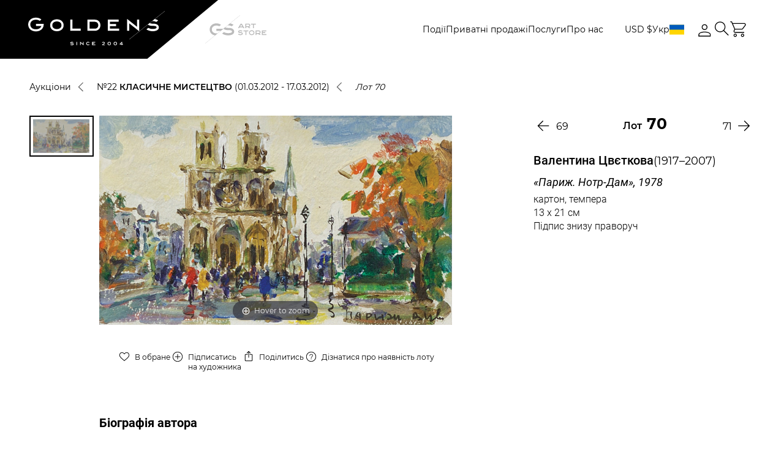

--- FILE ---
content_type: text/html; charset=UTF-8
request_url: https://gs-art.com/ajax/basket/basket_small.php
body_size: 315
content:

    <div class="header__action-ico-wrapp">
        <div class="header__action-ico">
            <svg width="26" height="26" viewBox="0 0 26 26" fill="none"
                 xmlns="http://www.w3.org/2000/svg">
                <path d="M20.333 20C21.0403 20 21.7185 20.281 22.2186 20.781C22.7187 21.2811 22.9997 21.9594 22.9997 22.6667C22.9997 23.3739 22.7187 24.0522 22.2186 24.5523C21.7185 25.0524 21.0403 25.3333 20.333 25.3333C19.6258 25.3333 18.9475 25.0524 18.4474 24.5523C17.9473 24.0522 17.6663 23.3739 17.6663 22.6667C17.6663 21.9594 17.9473 21.2811 18.4474 20.781C18.9475 20.281 19.6258 20 20.333 20ZM20.333 21.3333C19.9794 21.3333 19.6402 21.4738 19.3902 21.7239C19.1402 21.9739 18.9997 22.313 18.9997 22.6667C18.9997 23.0203 19.1402 23.3594 19.3902 23.6095C19.6402 23.8595 19.9794 24 20.333 24C20.6866 24 21.0258 23.8595 21.2758 23.6095C21.5259 23.3594 21.6663 23.0203 21.6663 22.6667C21.6663 22.313 21.5259 21.9739 21.2758 21.7239C21.0258 21.4738 20.6866 21.3333 20.333 21.3333ZM8.33301 20C9.04025 20 9.71853 20.281 10.2186 20.781C10.7187 21.2811 10.9997 21.9594 10.9997 22.6667C10.9997 23.3739 10.7187 24.0522 10.2186 24.5523C9.71853 25.0524 9.04025 25.3333 8.33301 25.3333C7.62576 25.3333 6.94749 25.0524 6.44739 24.5523C5.94729 24.0522 5.66634 23.3739 5.66634 22.6667C5.66634 21.9594 5.94729 21.2811 6.44739 20.781C6.94749 20.281 7.62576 20 8.33301 20ZM8.33301 21.3333C7.97939 21.3333 7.64025 21.4738 7.3902 21.7239C7.14015 21.9739 6.99967 22.313 6.99967 22.6667C6.99967 23.0203 7.14015 23.3594 7.3902 23.6095C7.64025 23.8595 7.97939 24 8.33301 24C8.68663 24 9.02577 23.8595 9.27582 23.6095C9.52586 23.3594 9.66634 23.0203 9.66634 22.6667C9.66634 22.313 9.52586 21.9739 9.27582 21.7239C9.02577 21.4738 8.68663 21.3333 8.33301 21.3333ZM22.9997 4H4.69701L8.09301 12H18.9997C19.207 12.0003 19.4115 11.952 19.5968 11.8589C19.782 11.7658 19.9429 11.6305 20.0663 11.464L24.0663 6.13067H24.0677C24.2155 5.93248 24.3054 5.69707 24.3272 5.45075C24.3489 5.20443 24.3018 4.95692 24.191 4.73586C24.0802 4.51479 23.9101 4.3289 23.6997 4.19896C23.4893 4.06901 23.247 4.00012 22.9997 4ZM18.9997 13.3333H8.15434L7.13301 15.4133L6.99967 16C6.99967 16.3536 7.14015 16.6928 7.3902 16.9428C7.64025 17.1929 7.97939 17.3333 8.33301 17.3333H22.9997V18.6667H8.33301C7.8687 18.6669 7.41237 18.5459 7.00919 18.3156C6.606 18.0853 6.26993 17.7538 6.03422 17.3537C5.79851 16.9537 5.67133 16.4991 5.66527 16.0348C5.65921 15.5705 5.77448 15.1127 5.99967 14.7067L6.95967 12.7413L2.11701 1.33333H0.333008V0H2.99967L4.13167 2.66667H22.9997C23.5035 2.66671 23.997 2.8095 24.423 3.07847C24.8491 3.34745 25.1902 3.73161 25.4069 4.18647C25.6236 4.64133 25.7069 5.14827 25.6474 5.64857C25.5878 6.14887 25.3878 6.62206 25.0703 7.01333L21.185 12.1947C20.9394 12.5464 20.6124 12.8336 20.2319 13.0319C19.8514 13.2301 19.4287 13.3335 18.9997 13.3333Z"
                      fill="black"/>
            </svg>
        </div>
            </div>


--- FILE ---
content_type: text/css
request_url: https://gs-art.com/local/templates/auction/css/fonts.css
body_size: -577
content:


@font-face {
  font-family: "Montserrat";
  src: url("../static/fonts/Montserrat-Light.woff2") format("woff2");
  font-display: fallback;
  font-style: normal;
  font-weight: 300;
}


@font-face {
  font-family: "Montserrat";
  src: url("../static/fonts/Montserrat-Regular.woff2") format("woff2");
  font-display: fallback;
  font-style: normal;
  font-weight: 400;
}

@font-face {
  font-family: "Montserrat";
  src: url("../static/fonts/Montserrat-Medium.woff2") format("woff2");
  font-display: fallback;
  font-style: normal;
  font-weight: 500;
}

@font-face {
  font-family: "Montserrat";
  src: url("../static/fonts/Montserrat-SemiBold.woff2") format("woff2");
  font-display: fallback;
  font-style: normal;
  font-weight: 600;
}

@font-face {
  font-family: "Montserrat";
  src: url("../static/fonts/Montserrat-Bold.woff2") format("woff2");
  font-display: fallback;
  font-style: normal;
  font-weight: 700;
}

@font-face {
  font-family: "PTSerif";
  src: url("../static/fonts/PTSerif-Italic.woff2") format("woff2");
  font-display: fallback;
  font-style: italic;
  font-weight: 400;
}

@font-face {
  font-family: "PTSerif";
  src: url("../static/fonts/PTSerif-BoldItalic.woff2") format("woff2");
  font-display: fallback;
  font-style: italic;
  font-weight: 700;
}

@font-face {
  font-family: "Roboto";
  src: url("../static/fonts/Roboto-BlackItalic.woff2") format("woff2");
  font-display: fallback;
  font-style: italic;
  font-weight: 900;
}

@font-face {
  font-family: "Roboto";
  src: url("../static/fonts/Roboto-Black.woff2") format("woff2");
  font-display: fallback;
  font-weight: 900;
}

@font-face {
  font-family: "Roboto";
  src: url("../static/fonts/Roboto-BoldItalic.woff2") format("woff2");
  font-display: fallback;
  font-style: italic;
  font-weight: 700;
}

@font-face {
  font-family: "Roboto";
  src: url("../static/fonts/Roboto-Bold.woff2") format("woff2");
  font-display: fallback;
  font-weight: 700;
}

@font-face {
  font-family: "Roboto";
  src: url("../static/fonts/Roboto-MediumItalic.woff2") format("woff2");
  font-display: fallback;
  font-style: italic;
  font-weight: 500;
}

@font-face {
  font-family: "Roboto";
  src: url("../static/fonts/Roboto-Medium.woff2") format("woff2");
  font-display: fallback;
  font-weight: 500;
}

@font-face {
  font-family: "Roboto";
  src: url("../static/fonts/Roboto-Italic.woff2") format("woff2");
  font-display: fallback;
  font-style: italic;
  font-weight: 400;
}

@font-face {
  font-family: "Roboto";
  src: url("../static/fonts/Roboto-Regular.woff2") format("woff2");
  font-display: fallback;
  font-weight: 400;
}

@font-face {
  font-family: "Roboto";
  src: url("../static/fonts/Roboto-LightItalic.woff2") format("woff2");
  font-display: fallback;
  font-style: italic;
  font-weight: 300;
}

@font-face {
  font-family: "Roboto";
  src: url("../static/fonts/Roboto-Light.woff2") format("woff2");
  font-display: fallback;
  font-weight: 300;
}

@font-face {
  font-family: "Alexander";
  src: url("../static/fonts/Alexander.woff2") format("woff2");
  font-display: fallback;
  font-weight: 400;
}

@font-face {
  font-family: "Gilroy";
  src: url("../static/fonts/Gilroy-Light.woff2") format("woff2");
  font-display: fallback;
  font-weight: 300;
}

@font-face {
  font-family: "Gilroy";
  src: url("../static/fonts/Gilroy-Medium.woff2") format("woff2");
  font-display: fallback;
  font-weight: 500;
}




--- FILE ---
content_type: text/css
request_url: https://gs-art.com/local/templates/auction/components/bitrix/news.detail/lot/style.css?1684617910315
body_size: -761
content:
aside#right.image #pict-save {
    float: left;
    width: 95px;
    height: 32px;
    color: black;
    font-size: 14px;
    font-weight: bolder;
    padding-left: 15px;
    padding-top: 7px;
}

#lot-detail h2 a {
    margin-left: 10px;
    text-transform: lowercase;
    font-size: 15px;
    font-style: italic;
}

--- FILE ---
content_type: text/css
request_url: https://gs-art.com/local/templates/auction/css/common-project-style.css?16846179101485
body_size: -480
content:
.prev_auth {
  font-family: "Roboto";
  font-weight: 500;
  font-size: 16px;
  line-height: 140%;
  margin-bottom: 10pt;
  color: #000;
}

.prev_birth {
  display: inline;
  font-family: "Roboto";
  font-weight: 400;
  font-size: 12px;
  /*font-style: italic;*/
}

@media (max-width: 992px){
  .prev_birth {
    display: none;
  }
}

.prev_title {
  /*font-family: "Alexander" !important;*/
  /*font-style: normal !important;*/
  /*font-weight: 500;*/

  font-family: "Roboto";
  font-style: italic;
  font-weight: 400;
  font-size: 16px;
  line-height: 140%;
  margin-bottom: 3pt;
  color: #000;
  overflow: hidden;
  text-overflow: ellipsis;
  display: flex;
  display: -webkit-box;
  -webkit-line-clamp: 3;
  -webkit-box-orient: vertical;
}
@media (min-width: 681px) {
  .prev_title {
    -ms-flex-wrap: wrap;
    flex-wrap: wrap;
    gap: 0;
  }
}

@media (max-width: 680px) {
  .prev_title {
    align-items: flex-start;
    -webkit-box-orient: vertical;
    -webkit-box-direction: normal;
    -ms-flex-direction: column;
    flex-direction: column;
    font-size: 16px;
    line-height: 120%;
    margin-bottom: 8px;
  }
}


.prev_desc {
  font-family: "Roboto";
  font-weight: 400;
  font-style: normal;
  font-size: 12px;
  line-height: 140%;
  margin-bottom: 6pt;
  color: #000;
}

.prev_price{
  font-family: "Roboto";
  font-size: 16px;
  font-weight: 600;
  line-height: 120%;
  color: #000;
}

--- FILE ---
content_type: text/css
request_url: https://gs-art.com/local/templates/auction/css/home-page.css?168724335224679
body_size: 2993
content:
/*.product-card {*/
/*  height: 100%;*/
/*  display: -webkit-box;*/
/*  display: -ms-flexbox;*/
/*  display: flex;*/
/*  width: 100%;*/
/*  -webkit-box-orient: vertical;*/
/*  -webkit-box-direction: normal;*/
/*  -ms-flex-direction: column;*/
/*  flex-direction: column;*/
/*  background-color: white;*/
/*  overflow: hidden;*/
/*}*/

/*.product-card__inner {*/
/*  position: relative;*/
/*  background: white;*/
/*  display: -webkit-box;*/
/*  display: -ms-flexbox;*/
/*  display: flex;*/
/*  -webkit-box-orient: vertical;*/
/*  -webkit-box-direction: normal;*/
/*  -ms-flex-direction: column;*/
/*  flex-direction: column;*/
/*  height: 100%;*/
/*}*/

/*.product-card__head {*/
/*  position: relative;*/
/*}*/

/*.product-card__load-more {*/
/*  display: -webkit-box;*/
/*  display: -ms-flexbox;*/
/*  display: flex;*/
/*  -webkit-box-align: center;*/
/*  -ms-flex-align: center;*/
/*  align-items: center;*/
/*  -webkit-box-pack: center;*/
/*  -ms-flex-pack: center;*/
/*  justify-content: center;*/
/*  -webkit-box-orient: vertical;*/
/*  -webkit-box-direction: normal;*/
/*  -ms-flex-direction: column;*/
/*  flex-direction: column;*/
/*  position: absolute;*/
/*  z-index: 2;*/
/*  top: 0;*/
/*  left: 0;*/
/*  width: 100%;*/
/*  height: 100%;*/
/*  background-color: rgba(255, 255, 255, 0.6);*/
/*}*/

/*.product-card__load-more-ico {*/
/*  font-family: "Montserrat";*/
/*  font-style: normal;*/
/*  font-weight: 500;*/
/*  font-size: 64px;*/
/*  line-height: 140%;*/
/*  color: #000;*/
/*}*/

/*@media (max-width: 680px) {*/
/*  .product-card__load-more-ico {*/
/*    font-size: 32px;*/
/*    line-height: 120%;*/
/*  }*/
/*}*/

/*.product-card__load-more-txt {*/
/*  text-align: center;*/
/*  font-family: "Montserrat";*/
/*  font-style: normal;*/
/*  font-weight: 400;*/
/*  font-size: 16px;*/
/*  line-height: 140%;*/
/*  color: #000;*/
/*  max-width: 55%;*/
/*}*/

/*@media (max-width: 680px) {*/
/*  .product-card__load-more-txt {*/
/*    font-size: 12px;*/
/*    max-width: 85%;*/
/*  }*/
/*}*/

/*.product-card__head:hover .product-card__action {*/
/*  visibility: visible;*/
/*  opacity: 1;*/
/*}*/

/*.product-card__favorite-ico {*/
/*  position: absolute;*/
/*  bottom: 4px;*/
/*  right: -2px;*/
/*  width: -webkit-fit-content;*/
/*  width: -moz-fit-content;*/
/*  width: fit-content;*/
/*  height: -webkit-fit-content;*/
/*  height: -moz-fit-content;*/
/*  height: fit-content;*/
/*  z-index: 50;*/
/*}*/

/*@media (max-width: 680px) {*/
/*  .product-card__favorite-ico {*/
/*    top: 9px;*/
/*    right: 10px;*/
/*  }*/
/*}*/

/*.product-card__favorite-ico.active .ico-full {*/
/*  display: -webkit-box;*/
/*  display: -ms-flexbox;*/
/*  display: flex;*/
/*}*/

/*.product-card__favorite-ico.active .ico-empty {*/
/*  display: none;*/
/*}*/

/*.product-card__favorite-ico .ico {*/
/*  display: -webkit-box;*/
/*  display: -ms-flexbox;*/
/*  display: flex;*/
/*}*/

/*.product-card__favorite-ico .ico-full {*/
/*  display: none;*/
/*}*/

/*@media (max-width: 680px) {*/
/*  .product-card__favorite-ico svg * {*/
/*    fill: #fff;*/
/*  }*/
/*}*/

/*.product-card__photo {*/
/*  display: -webkit-box;*/
/*  display: -ms-flexbox;*/
/*  display: flex;*/
/*  -webkit-box-align: center;*/
/*  -ms-flex-align: center;*/
/*  align-items: center;*/
/*  -webkit-box-pack: center;*/
/*  -ms-flex-pack: center;*/
/*  justify-content: center;*/
/*  width: 100%;*/
/*  height: 100%;*/
/*  position: relative;*/
/*  overflow: hidden;*/
/*}*/

/*.product-card__photo:before {*/
/*  content: "";*/
/*  display: block;*/
/*  padding-bottom: 100%;*/
/*}*/

/*.product-card__photo picture {*/
/*  width: 100%;*/
/*  height: 100%;*/
/*  display: -webkit-box;*/
/*  display: -ms-flexbox;*/
/*  display: flex;*/
/*  -webkit-box-align: center;*/
/*  -ms-flex-align: center;*/
/*  align-items: center;*/
/*  -webkit-box-pack: center;*/
/*  -ms-flex-pack: center;*/
/*  justify-content: center;*/
/*}*/

/*.product-card__photo img {*/
/*  width: 100%;*/
/*  height: 100%;*/
/*  -o-object-fit: cover;*/
/*  object-fit: cover;*/
/*  position: absolute;*/
/*  top: 0;*/
/*  left: 0;*/
/*  display: block;*/
/*  -webkit-transition: all 1s;*/
/*  -o-transition: all 1s;*/
/*  transition: all 1s;*/
/*}*/

/*.product-card__body {*/
/*  padding-top: 20px;*/
/*  height: 100%;*/
/*  display: -webkit-box;*/
/*  display: -ms-flexbox;*/
/*  display: flex;*/
/*  -webkit-box-orient: vertical;*/
/*  -webkit-box-direction: normal;*/
/*  -ms-flex-direction: column;*/
/*  flex-direction: column;*/
/*}*/

/*@media (max-width: 350px) {*/
/*  .product-card__body {*/
/*    padding-top: 13px;*/
/*  }*/
/*}*/

/*.product-card__num {*/
/*  font-family: "Montserrat";*/
/*  font-style: normal;*/
/*  font-weight: 400;*/
/*  font-size: 16px;*/
/*  line-height: 140%;*/
/*  color: #6b6b6b;*/
/*  margin-bottom: 10px;*/
/*}*/

/*@media (max-width: 680px) {*/
/*  .product-card__num {*/
/*    margin-bottom: 4px;*/
/*    font-size: 14px;*/
/*  }*/
/*}*/

/*.product-card__title {*/
/*  display: -webkit-box;*/
/*  display: -ms-flexbox;*/
/*  display: flex;*/
/*  -ms-flex-wrap: wrap;*/
/*  flex-wrap: wrap;*/
/*  font-family: "Roboto";*/
/*  font-weight: 500;*/
/*  font-size: 16px;*/
/*  line-height: 140%;*/
/*  margin-bottom: 10pt;*/
/*  color: #000;*/
/*}*/
/*.product-card__title small {*/
/*  display: inline;*/
/*  font-family: "Roboto";*/
/*  font-weight: 300;*/
/*  font-size: 12px;*/
/*  font-style: italic;*/
/*}*/


/*@media (max-width: 680px) {*/
/*  .product-card__title {*/
/*    -webkit-box-orient: vertical;*/
/*    -webkit-box-direction: normal;*/
/*    -ms-flex-direction: column;*/
/*    flex-direction: column;*/
/*    font-size: 16px;*/
/*    line-height: 120%;*/
/*    margin-bottom: 8px;*/
/*  }*/
/*}*/

/*@media (max-width: 680px) {*/
/*  .product-card__title span {*/
/*    white-space: nowrap;*/
/*    -webkit-line-clamp: 1;*/
/*    overflow: hidden;*/
/*    -o-text-overflow: ellipsis;*/
/*    text-overflow: ellipsis;*/
/*  }*/
/*}*/

/*.product-card__title.tippy:hover {*/
/*  text-decoration: underline;*/
/*}*/

/*.product-card__title i {*/
/*  display: -webkit-box;*/
/*  display: -ms-flexbox;*/
/*  display: flex;*/
/*  font-style: normal;*/
/*  font-weight: 400;*/
/*  font-size: 18px;*/
/*  line-height: 120%;*/
/*}*/

/*.product-card__location {*/
/*  font-family: "Montserrat";*/
/*  font-size: 12px;*/
/*  font-weight: 600;*/
/*  min-height: 30px;*/
/*  margin-bottom: 5px;*/
/*  color: #000;*/
/*}*/

/*.product-card__description {*/
/*  min-height: 38px;*/
/*  font-family: "Roboto";*/
/*  font-weight: 500;*/
/*  font-style: normal;*/
/*  font-size: 14px;*/
/*  line-height: 140%;*/
/*  margin-bottom: 3pt;*/
/*  color: #000;*/
/*  overflow: hidden;*/
/*  text-overflow: ellipsis;*/
/*  display: flex;*/
/*  align-items: flex-end;*/
/*  display: -webkit-box;*/
/*  -webkit-line-clamp: 3;*/
/*  -webkit-box-orient: vertical;*/
/*}*/

/*@media (max-width: 680px) {*/
/*  .product-card__description {*/
/*    -webkit-line-clamp: 1;*/
/*    min-height: initial;*/
/*    font-size: 14px;*/
/*    line-height: 120%;*/
/*    margin-bottom: 8px;*/
/*  }*/
/*}*/

/*.product-card__info {*/
/*  display: -webkit-box;*/
/*  -webkit-line-clamp: 2;*/
/*  -webkit-box-orient: vertical;*/
/*  overflow: hidden;*/
/*  -o-text-overflow: ellipsis;*/
/*  text-overflow: ellipsis;*/
/*  font-family: "Roboto";*/
/*  font-weight: 400;*/
/*  font-style: normal;*/
/*  font-size: 12px;*/
/*  line-height: 140%;*/
/*  margin-bottom: 6pt;*/
/*  color: #000;*/
/*}*/

/*.product-card__price {*/
/*  font-weight: 600;*/
/*  font-size: 16px;*/
/*  line-height: 120%;*/
/*  color: #000;*/
/*}*/

/*.product-card__start-price {*/
/*  display: block;*/
/*}*/

/*.product-card__start-price-label {*/
/*  font-family: "Montserrat";*/
/*  font-style: normal;*/
/*  font-weight: 400;*/
/*  font-size: 12px;*/
/*  line-height: 120%;*/
/*  color: #6b6b6b;*/
/*}*/

/*.product-card__start-price-num {*/
/*  display: -webkit-box;*/
/*  display: -ms-flexbox;*/
/*  display: flex;*/
/*  -webkit-box-align: center;*/
/*  -ms-flex-align: center;*/
/*  align-items: center;*/
/*}*/

/*.product-card__start-price-num-txt {*/
/*  font-family: "Montserrat";*/
/*  font-style: normal;*/
/*  font-weight: 600;*/
/*  font-size: 16px;*/
/*  line-height: 120%;*/
/*  color: #000;*/
/*}*/

/*.product-card__start-price-num-ico {*/
/*  font-family: "Montserrat";*/
/*  font-style: normal;*/
/*  font-weight: 600;*/
/*  font-size: 14px;*/
/*  line-height: 136%;*/
/*  color: #000;*/
/*}*/

/*.product-card__price-label {*/
/*  font-family: "Montserrat";*/
/*  font-style: normal;*/
/*  font-weight: 400;*/
/*  font-size: 12px;*/
/*  line-height: 120%;*/
/*  color: #6b6b6b;*/
/*}*/

/*.product-card__price-txt {*/
/*  display: -webkit-box;*/
/*  display: -ms-flexbox;*/
/*  display: flex;*/
/*  font-family: "Montserrat";*/
/*  font-style: normal;*/
/*  font-weight: 600;*/
/*  font-size: 16px;*/
/*  line-height: 120%;*/
/*  color: #000;*/
/*}*/

/*@media (max-width: 680px) {*/
/*  .product-card__price-txt span {*/
/*    overflow: hidden;*/
/*    white-space: nowrap;*/
/*    -o-text-overflow: ellipsis;*/
/*    text-overflow: ellipsis;*/
/*    font-size: 16px;*/
/*  }*/
/*}*/

/*.store-page .product-card__description,*/
/*.search-page .product-card__description,*/
/*.artists-page .product-card__description {*/
/*  min-height: initial;*/
/*}*/

/*.account-user .product-card__price {*/
/*  margin-bottom: 10px;*/
/*}*/

/*.account-user .current-rate__number > div {*/
/*  white-space: nowrap;*/
/*}*/

/*.exhibitions-card {*/
/*  height: 100%;*/
/*  display: -webkit-box;*/
/*  display: -ms-flexbox;*/
/*  display: flex;*/
/*  width: 100%;*/
/*  -webkit-box-orient: vertical;*/
/*  -webkit-box-direction: normal;*/
/*  -ms-flex-direction: column;*/
/*  flex-direction: column;*/
/*  background-color: white;*/
/*  overflow: hidden;*/
/*}*/

/*.exhibitions-card:hover .exhibitions-card__action {*/
/*  visibility: visible;*/
/*  opacity: 1;*/
/*}*/

/*.exhibitions-card__inner {*/
/*  background: white;*/
/*  display: -webkit-box;*/
/*  display: -ms-flexbox;*/
/*  display: flex;*/
/*  -webkit-box-orient: vertical;*/
/*  -webkit-box-direction: normal;*/
/*  -ms-flex-direction: column;*/
/*  flex-direction: column;*/
/*  height: 100%;*/
/*  padding: 0 11px;*/
/*}*/

/*.exhibitions-card__head {*/
/*  position: relative;*/
/*  height: 320px;*/
/*}*/

/*@media (max-width: 992px) {*/
/*  .exhibitions-card__head {*/
/*    height: 100%;*/
/*  }*/
/*}*/

/*@media (max-width: 350px) {*/
/*  .exhibitions-card__head {*/
/*    height: 320px;*/
/*  }*/
/*}*/

/*.exhibitions-card__link {*/
/*  position: absolute;*/
/*  z-index: 90;*/
/*  top: 0;*/
/*  left: 0;*/
/*  height: 100%;*/
/*  width: 100%;*/
/*}*/

/*.exhibitions-card__action {*/
/*  position: absolute;*/
/*  z-index: 95;*/
/*  bottom: 0;*/
/*  right: 0;*/
/*  max-width: 165px;*/
/*  background-color: #fff;*/
/*  padding: 14px 16px;*/
/*  opacity: 0;*/
/*  visibility: hidden;*/
/*}*/

/*.exhibitions-card__action-link {*/
/*  display: block;*/
/*  margin-bottom: 5px;*/
/*  color: #6b6b6b;*/
/*  font-size: 16px;*/
/*  line-height: 100%;*/
/*  text-decoration: underline;*/
/*}*/

/*.exhibitions-card__action-link:hover {*/
/*  text-decoration: none;*/
/*}*/

/*.exhibitions-card__action-link:last-child {*/
/*  margin-bottom: 0;*/
/*}*/

/*.exhibitions-card__photo {*/
/*  width: 100%;*/
/*  height: 100%;*/
/*  display: -webkit-box;*/
/*  display: -ms-flexbox;*/
/*  display: flex;*/
/*  -webkit-box-align: center;*/
/*  -ms-flex-align: center;*/
/*  align-items: center;*/
/*  -webkit-box-pack: center;*/
/*  -ms-flex-pack: center;*/
/*  justify-content: center;*/
/*}*/

/*.exhibitions-card__photo picture {*/
/*  width: 100%;*/
/*  height: 100%;*/
/*  display: -webkit-box;*/
/*  display: -ms-flexbox;*/
/*  display: flex;*/
/*  -webkit-box-align: center;*/
/*  -ms-flex-align: center;*/
/*  align-items: center;*/
/*  -webkit-box-pack: center;*/
/*  -ms-flex-pack: center;*/
/*  justify-content: center;*/
/*}*/

/*.exhibitions-card__photo img {*/
/*  width: 100%;*/
/*  height: 100%;*/
/*  -o-object-fit: cover;*/
/*  object-fit: cover;*/
/*  -webkit-transition: all 1s;*/
/*  -o-transition: all 1s;*/
/*  transition: all 1s;*/
/*}*/

/*.exhibitions-card__body {*/
/*  padding-top: 22px;*/
/*  height: 100%;*/
/*  display: -webkit-box;*/
/*  display: -ms-flexbox;*/
/*  display: flex;*/
/*  -webkit-box-orient: vertical;*/
/*  -webkit-box-direction: normal;*/
/*  -ms-flex-direction: column;*/
/*  flex-direction: column;*/
/*}*/

/*.exhibitions-card__title {*/
/*  font-weight: 600;*/
/*  font-size: 18px;*/
/*  line-height: 140%;*/
/*  margin-bottom: 10px;*/
/*  color: #000;*/
/*}*/

/*@media (max-width: 800px) {*/
/*  .exhibitions-card__title {*/
/*    margin-bottom: 9px;*/
/*  }*/
/*}*/

/*.exhibitions-card__title.green {*/
/*  color: green;*/
/*}*/

/*.exhibitions-card__title.purple {*/
/*  color: purple;*/
/*}*/

/*.exhibitions-card__title.darkGray {*/
/*  color: #6b6b6b;*/
/*}*/

/*.exhibitions-card__auction-num {*/
/*  margin-bottom: 10px;*/
/*  font-size: 14px;*/
/*  line-height: 120%;*/
/*  color: #6b6b6b;*/
/*}*/

/*@media (min-width: 801px) {*/
/*  .exhibitions-card__auction-num {*/
/*    display: none;*/
/*  }*/
/*}*/

/*@media (min-width: 801px) {*/
/*  .exhibitions-card__auction-num.tablet-block {*/
/*    display: none;*/
/*  }*/
/*}*/

/*@media (max-width: 680px) {*/
/*  .exhibitions-card__auction-num.tablet-block {*/
/*    display: none;*/
/*  }*/
/*}*/

/*.exhibitions-card__decription {*/
/*  display: -webkit-box;*/
/*  -webkit-line-clamp: 3;*/
/*  -webkit-box-orient: vertical;*/
/*  overflow: hidden;*/
/*  -o-text-overflow: ellipsis;*/
/*  text-overflow: ellipsis;*/
/*  font-weight: 600;*/
/*  font-size: 18px;*/
/*  line-height: 140%;*/
/*  margin-bottom: 10px;*/
/*  color: #000;*/
/*}*/

/*.exhibitions-card__meta {*/
/*  font-size: 14px;*/
/*  line-height: 120%;*/
/*  color: #6b6b6b;*/
/*}*/

.account-page .exhibitions-card__auction-num {
  display: block;
}

.hero-slider .slider-navigation-btn {
  top: 56%;
}

.hero-slider__item.swiper-slide-active.empty-slide ~ .slider-navigation-btn{
  top: 38%;
}


@media (max-width: 680px) {
  .hero-slider .slider-navigation-btn {
    display: none;
  }
}

.hero-slide__inner {
  position: relative;
}

.hero-slider__item.swiper-slide-active.empty-slide{
  height: 100vh;
}

.hero-slider__item.swiper-slide-active.empty-slide .hero-slide__img{
  height: 100vh !important;
}

.hero-slide__img {
  position: relative;
  display: block;
  min-height: 300px;
}

.hero-slide__img picture {
  width: 100%;
  height: 100%;
  display: -webkit-box;
  display: -ms-flexbox;
  display: flex;
  -webkit-box-align: center;
  -ms-flex-align: center;
  align-items: center;
  -webkit-box-pack: center;
  -ms-flex-pack: center;
  justify-content: center;
}

.hero-slide__img img {
  display: block;
  -o-object-fit: cover;
  object-fit: cover;
  width: 100%;
  height: 100%;
}

.hero-slide__description {
  position: absolute;
  bottom: 48px;
  right: 0;
  padding: 27px 35px 30px;
  background: rgba(255, 255, 255, 0.9);
  -webkit-transition: 0.5s;
  -o-transition: 0.5s;
  transition: 0.5s;
  -webkit-transform: translateX(0);
  -ms-transform: translateX(0);
  transform: translateX(0);
  padding-right: calc((100vw - 1000px) / 2);
}

.hero-slider__item.empty-slide .hero-slide__description{
  bottom: 201px;
}



@media (min-width: 1025px) {
  .hero-slide__description {
    -webkit-transform: translateX(120%);
    -ms-transform: translateX(120%);
    transform: translateX(120%);
  }
}

@media (max-width: 1510px) {
  .hero-slide__description {
    max-width: 684px;
  }
}

@media (max-width: 992px) {
  .hero-slide__description {
    padding: 15px 25px 20px;
    max-width: 500px;
  }
}

@media (max-width: 680px) {
  .hero-slide__description {
    max-width: 305px;
    bottom: 30px;
  }
}

@media (min-width: 1025px) {
  .hero-slide__description.move-left {
    -webkit-transform: translateX(0);
    -ms-transform: translateX(0);
    transform: translateX(0);
  }
}

.hero-slide__number {
  font-size: 16px;
  line-height: 140%;
  padding-bottom: 6px;
  color: #000;
  -webkit-transition: 0.5s;
  -o-transition: 0.5s;
  transition: 0.5s;
}

@media (max-width: 992px) {
  .hero-slide__number {
    font-size: 20px;
  }
}

@media (max-width: 800px) {
  .hero-slide__number {
    font-size: 16px;
  }
}

.hero-slide__title {
  font-family: "Montserrat";
  font-weight: 600;
  font-size: 25px;
  line-height: 120%;
  color: #000;
  -webkit-transition: 0.5s;
  -o-transition: 0.5s;
  transition: 0.5s;
}

@media (max-width: 992px) {
  .hero-slide__title {
    font-size: 20px;
  }
}

.fast-catalog {
  margin-bottom: 74px;
}

@media (max-width: 800px) {
  .fast-catalog {
    margin-bottom: 54px;
  }
}

@media (max-width: 350px) {
  .fast-catalog {
    margin-bottom: 40px;
  }
}

.fast-catalog__inner {
  -webkit-transition: 0.5s;
  -o-transition: 0.5s;
  transition: 0.5s;
}

.fast-catalog__top {
  display: -webkit-box;
  display: -ms-flexbox;
  display: flex;
  -webkit-box-align: center;
  -ms-flex-align: center;
  align-items: center;
  -webkit-box-pack: justify;
  -ms-flex-pack: justify;
  justify-content: space-between;
  -webkit-box-align: end;
  -ms-flex-align: end;
  align-items: flex-end;
  margin-bottom: 39px;
}

@media (max-width: 800px) {
  .fast-catalog__top {
    margin-bottom: 20px;
  }
}

@media (max-width: 680px) {
  .fast-catalog__top {
    margin-bottom: 13px;
  }
}

.fast-catalog__link {
  font-family: "Montserrat";
  font-size: 14px;
  line-height: 140%;
  font-weight: 600;
  text-decoration: underline;
  padding-bottom: 2px;
  color: #000;
  position: relative;
  display: flex;
  transform: translateY(23px);
  padding-left: 25px;
}
.fast-catalog__link:before {
  position: absolute;
  content: "";
  left: 0;
  top: 50%;
  width: 17px;
  height: 17px;
  transform: translateY(-53%);
  background-image: url([data-uri]);
  background-repeat: no-repeat;
  background-size: 15px;
}

@media (max-width: 800px) {
  .fast-catalog__link {
    padding-bottom: 0;
    padding-top: 3px;
  }
}

@media (max-width: 992px) {
  .fast-catalog__link {
    justify-content: center;
    transform: translateY(22px);
  }
}

@media (max-width: 680px) {
  .fast-catalog__link {
    width: fit-content;
    margin: 0 auto;
  }
  .fast-catalog__link:before {
    transform: translateY(-35%);
  }
}

.fast-catalog__link:hover {
  text-decoration: none;
}

.fast-catalog__container {
  -webkit-transition: 0.5s;
  -o-transition: 0.5s;
  transition: 0.5s;
}

.fast-catalog__container.current-exhibition-slider.paddingExRight {
  -webkit-transform: translateX(-15px);
  -ms-transform: translateX(-15px);
  transform: translateX(-15px);
  -webkit-transition: 0.5s;
  -o-transition: 0.5s;
  transition: 0.5s;
}

.fast-catalog__container.current-auction-slider.paddingAuRight {
  -webkit-transform: translateX(-15px);
  -ms-transform: translateX(-15px);
  transform: translateX(-15px);
  -webkit-transition: 0.5s;
  -o-transition: 0.5s;
  transition: 0.5s;
}

@media (max-width: 1024px) {
  .fast-catalog__container {
    margin-right: -15px;
  }
}

@media (max-width: 992px) {
  .fast-catalog__list {
    padding-left: 0;
  }
}

@media (max-width: 680px) {
  .fast-catalog__list {
    padding-top: 7px;
    padding-bottom: 7px;
  }
}

.fast-catalog__case {
  /* width: 25%; */
  height: initial;
}

.fast-catalog .slider-navigation-btn {
  top: 33%;
}

@media (max-width: 680px) {
  .fast-catalog .slider-navigation-btn {
    display: none;
  }
}

.fast-catalog .fast-slide-next {
  right: 21px;
}

.fast-catalog .fast-slide-prev {
  left: 21px;
}

.features {
  position: relative;
  z-index: 5;
  margin-bottom: 80px;
}

@media (max-width: 800px) {
  .features {
    margin-bottom: 50px;
    margin-top: -4px;
  }
}

.features__inner {
  -webkit-transition: 0.5s;
  -o-transition: 0.5s;
  transition: 0.5s;
}

@media (max-width: 1024px) {
  .features__inner.paddingRight {
    -webkit-transform: translateX(-15px);
    -ms-transform: translateX(-15px);
    transform: translateX(-15px);
  }

  .features__inner.paddingRight .features__container {
    border-right: 2px solid #000;
    border-left-color: transparent;
  }
}

@media (max-width: 992px) {
  .features__inner {
    padding-right: 0;
  }
}

.features__inner .slider-pagination {
  margin-top: 27px;
}

.features__container {
  -webkit-transition: 0.5s;
  -o-transition: 0.5s;
  transition: 0.5s;
  border: 2px solid #000;
}

@media (max-width: 1024px) {
  .features__container {
    margin-right: -2px;
  }
}

.features__container.paddingRight {
  -webkit-transform: translateX(-16px);
  -ms-transform: translateX(-16px);
  transform: translateX(-16px);
  -webkit-transition: 0.5s;
  -o-transition: 0.5s;
  transition: 0.5s;
}

.features__list {
  -webkit-transition: 0.5s;
  -o-transition: 0.5s;
  transition: 0.5s;
}

.features__case {
  -webkit-transition: 0.5s;
  -o-transition: 0.5s;
  transition: 0.5s;
  position: relative;
  display: -webkit-box;
  display: -ms-flexbox;
  display: flex;
  -webkit-box-align: center;
  -ms-flex-align: center;
  align-items: center;
  -webkit-box-orient: vertical;
  -webkit-box-direction: normal;
  -ms-flex-direction: column;
  flex-direction: column;
  -webkit-box-pack: end;
  -ms-flex-pack: end;
  justify-content: flex-end;
  width: 25%;
  height: 296px;
  border-right: 2px solid #000;
}

.features__case:last-child {
  border-right: 0;
}

@media (max-width: 800px) {
  .features__case {
    width: initial;
    height: 262px;
  }
}

@media (max-width: 420px) {
  .features__case {
    height: 345px;
  }
}

@media (max-width: 350px) {
  .features__case {
    height: 262px;
  }
}

.features__item {
  position: relative;
  z-index: 15;
  display: -webkit-box;
  display: -ms-flexbox;
  display: flex;
  -webkit-box-align: center;
  -ms-flex-align: center;
  align-items: center;
  -webkit-box-orient: vertical;
  -webkit-box-direction: normal;
  -ms-flex-direction: column;
  flex-direction: column;
  -webkit-box-pack: end;
  -ms-flex-pack: end;
  justify-content: flex-end;
  padding: 0 15px;
  width: 100%;
  height: 100%;
}

@media (min-width: 1025px) {
  .features__item:hover .features__description {
    opacity: 1;
    z-index: 20;
  }
}

@media (max-width: 1024px) {
  .features__item.active .features__description {
    opacity: 1;
    z-index: 20;
  }
}

.features__description {
  display: -webkit-box;
  display: -ms-flexbox;
  display: flex;
  -webkit-box-align: center;
  -ms-flex-align: center;
  align-items: center;
  -webkit-box-pack: center;
  -ms-flex-pack: center;
  justify-content: center;
  opacity: 0;
  position: absolute;
  z-index: 10;
  top: -1px;
  left: -1px;
  width: calc(100% + 2px);
  height: calc(100% + 2px);
  background-color: #000;
  padding: 40px;
  -webkit-transition: 0.3s;
  -o-transition: 0.3s;
  transition: 0.3s;
}

.features__txt {
  font-family: "Montserrat";
  font-style: normal;
  font-weight: normal;
  font-size: 14px;
  line-height: 140%;
  text-align: center;
  color: #fff;
}

.features__image {
  margin-bottom: 20px;
}

@media (max-width: 350px) {
  .features__image {
    margin-bottom: 35px;
    -webkit-transform: translate(0);
    -ms-transform: translate(0);
    transform: translate(0);
  }
}

.features__image svg {
  width: 100%;
  height: auto;
}

.features__title {
  text-align: center;
  display: -webkit-box;
  display: -ms-flexbox;
  display: flex;
  -webkit-box-align: center;
  -ms-flex-align: center;
  align-items: center;
  -webkit-box-pack: center;
  -ms-flex-pack: center;
  justify-content: center;
  height: 44px;
  margin-bottom: 44px;
  font-size: 16px;
  line-height: 140%;
  color: #000;
}

@media (max-width: 800px) {
  .features__title {
    height: 20px;
  }
}

@media (max-width: 420px) {
  .features__title {
    height: 80px;
  }
}

@media (max-width: 350px) {
  .features__title {
    height: 24px;
  }
}

@media (min-width: 993px) {
  .features__pagination {
    display: none;
  }
}

.auctions-actions {
  background-color: #000;
}

.auctions-actions__inner {
  display: -webkit-box;
  display: -ms-flexbox;
  display: flex;
  -webkit-box-align: center;
  -ms-flex-align: center;
  align-items: center;
  height: 60px;
}


--- FILE ---
content_type: text/css
request_url: https://gs-art.com/local/templates/auction/css/about-us.css?168960588817414
body_size: 2050
content:
.about-us {
  -webkit-transform: translate(-2px);
  -ms-transform: translate(-2px);
  transform: translate(-2px);
}

.about-us__inner {
  margin-top: 80px;
  margin-bottom: 80px;
}

@media (max-width: 992px) {
  .about-us__inner {
    margin-top: 50px;
    margin-bottom: 50px;
  }
}

.about-us__title {
  font-family: "Montserrat";
  font-weight: 600;
  font-size: 25px;
  line-height: 120%;
  color: #000;
  margin-bottom: 20px;
}

.about-us__info {
  font-family: "Montserrat";
  font-weight: 400;
  font-size: 16px;
  line-height: 140%;
  color: #000;
  margin-bottom: 20px;
}

.about-us__address {
  display: -webkit-box;
  display: -ms-flexbox;
  display: flex;
}

.about-us__address:hover .about-us__address-txt {
  -webkit-text-decoration-line: none;
  text-decoration-line: none;
}

.about-us__address-ico {
  margin-right: 5px;
}

.about-us__address-txt {
  font-family: "Montserrat";
  font-weight: 400;
  font-size: 16px;
  line-height: 140%;
  -webkit-text-decoration-line: underline;
  text-decoration-line: underline;
  color: #000;
}

@media (max-width: 680px) {
  .about-us__image {
    margin-right: -15px;
    margin-left: -15px;
  }
}

.about-us__image picture {
  width: 100%;
  height: 100%;
  display: -webkit-box;
  display: -ms-flexbox;
  display: flex;
  -webkit-box-align: center;
  -ms-flex-align: center;
  align-items: center;
  -webkit-box-pack: center;
  -ms-flex-pack: center;
  justify-content: center;
}

.about-us__image img {
  width: 100%;
  height: 100%;
  min-height: 200px;
}

.about-us .container-grid__row {
  margin-bottom: 41px;
}

.about-us .container-grid__row:last-child {
  margin-bottom: 0;
}

.about-us .container-grid__description p {
  display: block;
}

.about-us .container-grid--mobile .container-grid__col {
  margin-bottom: 30px;
}

.about-us .container-grid__col--small {
  max-width: 254px;
}

.about-us .container-grid__col--small.m-right {
  max-width: 263px;
}

@media (max-width: 680px) {
  .about-info.about-buyers .about-info__inner {
    gap: 30px;
  }
}

.about-info.about-buyers .site-form input[type="submit"] {
  margin-bottom: 32px;
}

@media (max-width: 1024px) {
  .about-info.about-buyers .site-form input[type="submit"] {
    min-width: 360px;
  }
}

@media (max-width: 680px) {
  .about-info.about-buyers .site-form input[type="submit"] {
    min-width: unset;
  }
}

.about-info.about-sellers .site-form textarea {
  min-height: 93px;
}

@media (max-width: 800px) {
  .about-info.about-sellers .site-form .site-btn {
    min-width: 360px;
  }
}

@media (max-width: 680px) {
  .about-info.about-sellers .site-form .site-btn {
    min-width: unset;
  }
}

.about-info.about-sellers .site-form input[type="submit"] {
  padding: 13px 25px;
}

@media (max-width: 800px) {
  .about-info.about-sellers .site-form input[type="submit"] {
    min-width: 360px;
    width: -webkit-fit-content;
    width: -moz-fit-content;
    width: fit-content;
    margin-left: auto;
    margin-right: auto;
  }
}

@media (max-width: 680px) {
  .about-info.about-sellers .site-form input[type="submit"] {
    width: 100%;
    min-width: unset;
  }
}

.about-info__inner {
  display: -webkit-box;
  display: -ms-flexbox;
  display: flex;
  gap: 45px;
}

@media (max-width: 992px) {
  .about-info__inner {
    gap: 30px;
  }
}

@media (max-width: 800px) {
  .about-info__inner {
    gap: 50px;
    -webkit-box-orient: vertical;
    -webkit-box-direction: normal;
    -ms-flex-direction: column;
    flex-direction: column;
  }
}

.about-info__body {
  width: 100%;
}

.about-info__row {
  margin-bottom: 37px;
}

.about-info__row:last-child {
  margin-bottom: 0;
}

@media (max-width: 680px) {
  .about-info__row {
    margin-bottom: 23px;
  }
}

.about-info__title {
  font-family: "Roboto";
  font-weight: 700;
  font-size: 20px;
  line-height: 120%;
  color: #000;
  margin-bottom: 20px;
}

@media (max-width: 680px) {
  .about-info__title {
    font-size: 20px;
    line-height: 120%;
  }
}

.about-info__description {
  font-family: "Montserrat";
  font-weight: 400;
  font-size: 16px;
  line-height: 140%;
  color: #000;
  margin-bottom: 18px;
}

.about-info__description:last-child {
  margin-bottom: 0;
}

.about-info__accord {
  border-top: 1px solid #6B6B6B;
}

@media (max-width: 680px) {
  .about-info__accord {
    margin: 0 -15px;
  }
}

.about-info__accord .accord-set {
  background-color: #fff;
  border-bottom: 1px solid #6B6B6B;
}

.about-info__accord .accord-head {
  padding: 17px 24px 17px 20px;
  background-color: #F8F8F8;
  -webkit-transition: 0s;
  -o-transition: 0s;
  transition: 0s;
  font-family: "Montserrat";
  font-style: normal;
  font-weight: 400;
  font-size: 16px;
  line-height: 140%;
  color: #000;
}

@media (max-width: 680px) {
  .about-info__accord .accord-head {
    padding: 21px 13px 18px 20px;
  }
}

.about-info__accord .accord-head.active {
  background-color: #fff;
  font-weight: 600;
}

.about-info__accord .accord-arrow {
  -webkit-transform: translateY(2px);
  -ms-transform: translateY(2px);
  transform: translateY(2px);
}

.about-info__accord .accord-content {
  font-family: "Montserrat";
  font-style: normal;
  font-weight: 400;
  font-size: 16px;
  line-height: 140%;
  color: #000;
  padding: 0 20px 17px;
}

.about-info__aside {
  width: 100%;
  max-width: 364px;
  margin-left: auto;
  margin-right: -4px;
}

@media (max-width: 992px) {
  .about-info__aside {
    margin-right: 0;
    max-width: 320px;
  }
}

@media (max-width: 800px) {
  .about-info__aside {
    max-width: 100%;
  }
}

.about-info__aside-top {
  font-family: "Roboto";
  font-weight: 700;
  font-size: 20px;
  line-height: 120%;
  color: #000;
  margin-bottom: 30px;
}

@media (max-width: 680px) {
  .about-info__aside-top {
    margin-bottom: 50px;
    font-size: 20px;
    line-height: 120%;
  }
}

.about-info__form-wrapper .site-form__row.site-checkbox {
  margin-bottom: 19px;
}

.about-info__form-wrapper .site-form__row.site-checkbox:last-child {
  margin-bottom: 0;
}

.about-info__form-wrapper .site-checkbox label .error-message {
  bottom: -25px;
}

.about-info__form-wrapper input[type="file"] ~ .error-message {
  bottom: -25px;
}

.about-info__form-wrapper .site-checkbox__label {
  white-space: normal;
  padding-left: 26px;
}

.about-info__form-wrapper .site-checkbox__label:before,
.about-info__form-wrapper .site-checkbox__label:after {
  top: 0;
  width: 14px;
  height: 14px;
}

.about-info__form-wrapper input[type="submit"].btn-black {
  padding: 10px 25px;
  margin-bottom: 30px;
  background-color: #000;
  border: 2px solid #000;
}

.about-info__form-wrapper input[type="submit"].btn-black:hover {
  background-color: #fff;
  color: #000;
}

.about-info__form-wrapper textarea {
  min-height: 109px;
}

.about-info__contacts {
  margin-top: 80px;
}

@media (max-width: 680px) {
  .about-info__contacts {
    margin-top: 0;
  }
}

.about-info__contacts--mobile {
  display: none;
}

@media (max-width: 680px) {
  .about-info__contacts--mobile {
    display: block;
  }
}

.about-info__contacts--mobile .specialist__container {
  margin-bottom: 0;
}

.about-info__contacts--mobile .specialist__name {
  margin-top: 0;
}

.about-info__contacts--desktop {
  display: block;
}

@media (max-width: 680px) {
  .about-info__contacts--desktop {
    display: none;
  }
}

/*.about-info__contacts--desktop .specialist__head {*/
/*  height: 200px;*/
/*}*/

.about-info__map-container {
  position: relative;
  /* margin-top: 100px; */
}

@media (max-width: 992px) {
  .about-info__map-container {
    margin-top: 50px;
  }
}

@media (max-width: 680px) {
  .about-info__map-container {
    display: none;
  }
}

.about-info__map {
  width: 100%;
  max-width: 615px;
  height: 100%;
  min-height: 440px;
}

@media (max-width: 680px) {
  .about-us-slider {
    margin-left: -11px;
    margin-right: -20px;
  }
}

.about-us-slider__item {
  display: -webkit-box;
  display: -ms-flexbox;
  display: flex;
  -webkit-box-pack: center;
  -ms-flex-pack: center;
  justify-content: center;
  height: 100%;
}

.about-us-slider__item-inner {
  width: 100%;
  height: 100%;
  max-height: 500px;
}

.about-us-slider__item-image {
  position: relative;
  width: 100%;
  height: 100%;
}

.about-us-slider__item-image picture {
  width: 100%;
  height: 100%;
  display: -webkit-box;
  display: -ms-flexbox;
  display: flex;
  -webkit-box-align: center;
  -ms-flex-align: center;
  align-items: center;
  -webkit-box-pack: center;
  -ms-flex-pack: center;
  justify-content: center;
}

.about-us-slider__item-image img {
  width: 100%;
  height: 100%;
  /* min-height: 200px; */
}

.about-us-slider .slider-navigation-btn {
  top: 50%;
}

.about-us-slider .about-us-slider-prev {
  left: 21px;
}

.about-us-slider .about-us-slider-next {
  right: 21px;
}

.about-department__container {
  margin-left: -25px;
  margin-right: -25px;
}

.about-department__list {
  display: -webkit-box;
  display: -ms-flexbox;
  display: flex;
  -ms-flex-wrap: wrap;
  flex-wrap: wrap;
  margin-bottom: -28px;
}

.about-department__item {
  width: 33.333%;
  margin-bottom: 50px;
}

@media (max-width: 800px) {
  .about-department__item {
    width: 50%;
    margin-bottom: 32px;
  }
}

@media (max-width: 550px) {
  .about-department__item {
    width: 100%;
  }
}

@media (max-width: 680px) {
  .about-department__item:nth-child(5),
  .about-department__item:nth-child(6) {
    display: none;
  }
}

.department-item__inner {
  display: block;
  padding: 0 25px;
}

.department-item__inner:hover .department-item__name {
  text-decoration: underline;
}

.department-item__image {
  width: 100%;
  height: 100%;
  position: relative;
  overflow: hidden;
  margin-bottom: 30px;
  display: -webkit-box;
  display: -ms-flexbox;
  display: flex;
  -webkit-box-align: center;
  -ms-flex-align: center;
  align-items: center;
  -webkit-box-pack: center;
  -ms-flex-pack: center;
  justify-content: center;
}

@media (max-width: 992px) {
  .department-item__image {
    margin-bottom: 20px;
  }
}

.department-item__image:before {
  content: "";
  display: block;
  padding-bottom: 100%;
}

.department-item__image picture {
  width: 100%;
  height: 100%;
  display: -webkit-box;
  display: -ms-flexbox;
  display: flex;
  -webkit-box-align: center;
  -ms-flex-align: center;
  align-items: center;
  -webkit-box-pack: center;
  -ms-flex-pack: center;
  justify-content: center;
}

.department-item__image img {
  width: 100%;
  height: 100%;
  -o-object-fit: cover;
  object-fit: cover;
  position: absolute;
  top: 0;
  left: 0;
  display: block;
  -webkit-transition: all 1s;
  -o-transition: all 1s;
  transition: all 1s;
}

.department-item__name {
  font-family: "Montserrat";
  font-weight: 600;
  font-size: 25px;
  line-height: 120%;
  color: #000;
}

@media (max-width: 992px) {
  .department-item__name {
    font-size: 20px;
    line-height: 120%;
  }
}

.about-specialist {
  margin-bottom: -5px;
}

.about-specialist__aside {
  margin-top: 50px;
  background-color: #F8F8F8;
  padding: 30px;
  padding-bottom: 37px;
}

@media (max-width: 680px) {
  .about-specialist__aside {
    margin-top: 56px;
    padding: 0;
    background-color: #fff;
  }
}

.about-specialist__aside .about-us__title {
  font-family: "Roboto";
  font-weight: 700;
  font-size: 20px;
  line-height: 140%;
  color: #000;
  margin-bottom: 20px;
}

@media (max-width: 680px) {
  .about-specialist__aside .about-us__title {
    font-size: 20px;
  }
}

@media (max-width: 992px) {
  .about-specialist .about-info__inner {
    gap: 50px;
    -webkit-box-orient: vertical;
    -webkit-box-direction: normal;
    -ms-flex-direction: column;
    flex-direction: column;
  }
}

@media (max-width: 992px) {
  .about-specialist .about-info__aside {
    max-width: 100%;
  }
}

@media (max-width: 992px) {
  .about-specialist .site-form input[type="submit"],
  .about-specialist .site-btn.site-btn--white {
    max-width: 240px;
    margin-left: auto;
    margin-right: auto;
  }
}

@media (max-width: 680px) {
  .about-specialist .site-form input[type="submit"],
  .about-specialist .site-btn.site-btn--white {
    max-width: 100%;
    margin-left: 0;
    margin-right: 0;
  }
}

@media (max-width: 992px) {
  .about-specialist .specialist__container {
    margin: 0;
  }
}

.about-specialist .specialist__list {
  margin-bottom: -30px;
}

@media (max-width: 992px) {
  .about-specialist .specialist__list {
    margin-bottom: 0;
  }
}

.about-specialist .specialist__case {
  width: 50%;
  margin-bottom: 43px;
  padding-top: 0;
}

@media (max-width: 992px) {
  .about-specialist .specialist__case {
    padding-top: 0;
    margin-bottom: 0;
    padding-bottom: 0;
    width: 33.333%;
  }
}

@media (max-width: 768px) {
  .about-specialist .specialist__case {
    margin-bottom: 30px;
    width: 50%;
  }
}

@media (max-width: 550px) {
  .about-specialist .specialist__case {
    width: 100%;
  }
}

@media (max-width: 550px) {
  .about-specialist .specialist__case:last-child {
    margin-bottom: 0;
  }
}

.about-specialist .specialist__head {
  margin-bottom: 27px;
}


.about-specialist .specialist__name {
  margin-top: 0;
  font-size: 20px;
}

@media (max-width: 680px) {
  .about-specialist .specialist__name {
    margin-bottom: 10px;
  }
}

@media (max-width: 680px) {
  .about-specialist .specialist__description {
    margin-bottom: 8px;
  }
}

.about-specialist .specialist__contact {
  text-decoration: none;
}

.about-specialist .specialist__contact:hover {
  text-decoration: underline;
}

@media (max-width: 680px) {
  .about-specialist .about-info__aside-top {
    font-size: 20px;
    margin-bottom: 42px;
  }
}

.about-specialist .site-form input[type="submit"] {
  margin-bottom: 26px;
}

.about-contacts .site-preloader {
  position: absolute;
  visibility: visible;
  opacity: 1;
}

.about-contacts .site-preloader.hide {
  display: none;
}

@media (max-width: 680px) {
  .about-contacts .about-info__aside-top {
    margin-bottom: 36px;
  }
}

@media (max-width: 680px) {
  .about-contacts .site-form textarea {
    min-height: 113px;
  }
}

@media (max-width: 680px) {
  .about-contacts {
    margin-bottom: 50px;
  }
}

@media (max-width: 992px) {
  .about-contacts .about-info__inner {
    -webkit-box-orient: vertical;
    -webkit-box-direction: normal;
    -ms-flex-direction: column;
    flex-direction: column;
    gap: 50px;
  }
}

@media (max-width: 992px) {
  .about-contacts .about-info__inner .about-info__aside {
    max-width: 100%;
  }
}

@media (max-width: 992px) {
  .about-contacts .about-info__inner .site-form input[type="submit"],
  .about-contacts .about-info__inner .site-btn.site-btn--white {
    max-width: 240px;
  }
}

@media (max-width: 680px) {
  .about-contacts .about-info__inner .site-form input[type="submit"],
  .about-contacts .about-info__inner .site-btn.site-btn--white {
    max-width: 100%;
    margin-bottom: 23px;
  }
}

@media (max-width: 680px) {
  .about-contacts .about-info__inner .site-form__row.site-checkbox {
    margin-bottom: 20px;
  }
}

.about-contacts .about-info__inner .site-form__row.site-checkbox:last-child {
  margin-bottom: 0;
}

.about-contacts__title {
  font-family: 'Roboto';
  font-weight: 700;
  font-size: 20px;
  line-height: 120%;
  color: #000;
  margin-bottom: 50px;
}

@media (max-width: 992px) {
  .about-contacts__title {
    font-size: 20px;
    line-height: 120%;
    margin-bottom: 30px;
  }
}

.about-contacts__row {
  display: -webkit-box;
  display: -ms-flexbox;
  display: flex;
  -ms-flex-wrap: wrap;
  flex-wrap: wrap;
  margin-bottom: 44px;
}

.about-contacts__row:last-child {
  margin-bottom: 0;
}

.about-contacts__horizontal {
  width: 100%;
  display: -webkit-box;
  display: -ms-flexbox;
  display: flex;
  -ms-flex-wrap: wrap;
  flex-wrap: wrap;
  gap: 50px;
}

@media (max-width: 992px) {
  .about-contacts__horizontal {
    gap: 30px;
  }
}

.about-contacts__horizontal .about-contacts__case {
  margin-bottom: 50px;
  padding-top: 30px;
  border-top: 5px solid #000;
}

@media (max-width: 800px) {
  .about-contacts__horizontal .about-contacts__case {
    margin-bottom: 30px;
  }
}

.about-contacts__horizontal .about-contacts__case:last-child {
  margin-bottom: 0;
}

.about-contacts__col {
  width: calc(50% - 25px);
}

@media (max-width: 992px) {
  .about-contacts__col {
    width: calc(50% - 15px);
  }
}

@media (max-width: 800px) {
  .about-contacts__col {
    width: 100%;
  }
}

.about-contacts__case {
  display: -webkit-box;
  display: -ms-flexbox;
  display: flex;
  -webkit-box-orient: vertical;
  -webkit-box-direction: normal;
  -ms-flex-direction: column;
  flex-direction: column;
}

.about-contacts__case-title {
  font-family: 'Roboto';
  font-weight: 700;
  font-size: 20px;
  line-height: 120%;
  color: #000;
  margin-bottom: 20px;
}

@media (max-width: 992px) {
  .about-contacts__case-title {
    margin-bottom: 30px;
    font-size: 20px;
    line-height: 120%;
  }
}

@media (min-width: 1321px) {
  .about-contacts__case-title br {
    display: none;
  }
}

@media (max-width: 680px) {
  .about-contacts__case-title br {
    display: none;
  }
}

.about-contacts__address,
.about-contacts__link {
  font-family: 'Montserrat';
  font-weight: 400;
  font-size: 16px;
  line-height: 140%;
  color: #000;
  white-space: nowrap;
  margin-bottom: 20px;
}

.about-contacts__address:last-child,
.about-contacts__link:last-child {
  margin-bottom: 0;
}

.about-contacts__address:hover,
.about-contacts__link:hover {
  text-decoration: underline;
}

--- FILE ---
content_type: text/css
request_url: https://gs-art.com/local/templates/auction/css/card-container.css?168461791027000
body_size: 3094
content:
.catalog-card {
  display: -webkit-box;
  display: -ms-flexbox;
  display: flex;
  width: 100%;
  height: 100%;
  -webkit-box-orient: vertical;
  -webkit-box-direction: normal;
  -ms-flex-direction: column;
  flex-direction: column;
  background-color: white;
  overflow: hidden;
}

.catalog-card__inner {
  position: relative;
  padding: 0 25px 48px;
  background: white;
  display: -webkit-box;
  display: -ms-flexbox;
  display: flex;
  -webkit-box-orient: vertical;
  -webkit-box-direction: normal;
  -ms-flex-direction: column;
  flex-direction: column;
  height: 100%;
}

@media (max-width: 1220px) {
  .catalog-card__inner {
    padding: 0 15px 30px;
  }
}

@media (max-width: 1100px) {
  .catalog-card__inner {
    padding: 0 10px 48px;
  }
}

@media (max-width: 680px) {
  .catalog-card__inner {
    padding: 0 10px 30px;
  }
}

.catalog-card__head {
  position: relative;
  min-height: 320px;
  height: 320px;
}

@media (max-width: 1024px) {
  .catalog-card__head {
    min-height: initial;
    height: 425px;
  }
}

@media (max-width: 992px) {
  .catalog-card__head {
    height: 100%;
  }
}

@media (max-width: 350px) {
  .catalog-card__head {
    height: 182px;
  }
}

.catalog-card__head:hover .catalog-card__action {
  visibility: visible;
  opacity: 1;
}

.catalog-card__sticky {
  position: absolute;
  z-index: 5;
  top: 0;
  right: 0;
  padding: 5px 10px;
  display: -webkit-box;
  display: -ms-flexbox;
  display: flex;
  -webkit-box-align: center;
  -ms-flex-align: center;
  align-items: center;
  -webkit-box-pack: center;
  -ms-flex-pack: center;
  justify-content: center;
  font-family: 'Montserrat';
  font-style: normal;
  font-weight: 500;
  font-size: 12px;
  line-height: 140%;
  color: #fff;
  text-transform: uppercase;
}

.catalog-card__sticky.red {
  background-color: #EB5757;
}

.catalog-card__sticky.green {
  background-color: #27AE60;
}

.catalog-card__photo {
  width: 100%;
  height: 100%;
  display: block;
}

.catalog-card__photo picture {
  width: 100%;
  height: 100%;
  display: block;
}

.catalog-card__photo img {
  width: 100%;
  height: 100%;
  -o-object-fit: contain;
  object-fit: contain;
  -webkit-transition: all 1s;
  -o-transition: all 1s;
  transition: all 1s;
}

.catalog-card__body {
  padding-top: 20px;
  height: 100%;
  display: -webkit-box;
  display: -ms-flexbox;
  display: flex;
  -webkit-box-orient: vertical;
  -webkit-box-direction: normal;
  -ms-flex-direction: column;
  flex-direction: column;
}

@media (max-width: 350px) {
  .catalog-card__body {
    padding-top: 13px;
  }
}

.catalog-card__title {
  font-weight: 600;
  font-size: 14px;
  line-height: 140%;
  color: #000;
  margin-bottom: 10px;
}

.catalog-card__title.green {
  color: green;
}

.catalog-card__title.purple {
  color: purple;
}

.catalog-card__title.darkGray {
  color: #6B6B6B;
}

.catalog-card__auction-num {
  margin-bottom: 10px;
  font-size: 14px;
  line-height: 120%;
  color: #6B6B6B;
}

.catalog-card__decription {
  display: -webkit-box;
  -webkit-line-clamp: 3;
  -webkit-box-orient: vertical;
  overflow: hidden;
  -o-text-overflow: ellipsis;
  text-overflow: ellipsis;
  font-weight: 600;
  font-size: 16px;
  line-height: 140%;
  margin-bottom: 10px;
  color: #000;
}

@media (max-width: 680px) {
  .catalog-card__decription {
    -webkit-line-clamp: 6;
    line-height: 120%;
    margin-bottom: 8px;
  }
}

.catalog-card__meta {
  font-family: 'Montserrat';
  font-weight: 400;
  font-size: 14px;
  line-height: 120%;
  color: #6B6B6B;
}

.catalog-card__action {
  display: -webkit-box;
  display: -ms-flexbox;
  display: flex;
  -webkit-box-align: center;
  -ms-flex-align: center;
  align-items: center;
  -webkit-box-pack: justify;
  -ms-flex-pack: justify;
  justify-content: space-between;
}

.catalog-card__price {
  font-weight: 600;
  font-size: 16px;
  line-height: 120%;
  color: #000;
}

@media (max-width: 680px) {
  .catalog-card__price {
    font-weight: 700;
    font-size: 14px;
    line-height: 120%;
    color: #6B6B6B;
  }
}

.catalog-card__price b {
  text-decoration: none;
  margin-left: 10px;
  color: #EB5757;
}

.catalog-card__price b.old {
  text-decoration: line-through;
  font-weight: 600;
  font-size: 16px;
  line-height: 120%;
  color: #000;
}

@media (max-width: 680px) {
  .catalog-card__price b.old {
    font-weight: 700;
    font-size: 14px;
    line-height: 120%;
    color: #6B6B6B;
  }
}

.catalog-card__buy {
  position: relative;
}

.catalog-card__buy.trash {
  display: none;
}

.catalog-card__buy-count {
  padding-left: 1px;
  display: -webkit-box;
  display: -ms-flexbox;
  display: flex;
  -webkit-box-align: center;
  -ms-flex-align: center;
  align-items: center;
  -webkit-box-pack: center;
  -ms-flex-pack: center;
  justify-content: center;
  display: none;
  position: absolute;
  top: -4px;
  right: -2px;
  background-color: #000;
  color: #fff;
  border-radius: 50%;
  width: 17px;
  height: 17px;
  text-align: center;
  font-family: 'Montserrat';
  font-weight: 400;
  font-size: 12px;
}

.catalog-card__buy-count.active {
  display: -webkit-box;
  display: -ms-flexbox;
  display: flex;
}

.exhibitions-card {
  height: 100%;
  display: -webkit-box;
  display: -ms-flexbox;
  display: flex;
  width: 100%;
  -webkit-box-orient: vertical;
  -webkit-box-direction: normal;
  -ms-flex-direction: column;
  flex-direction: column;
  background-color: white;
  overflow: hidden;
}

.exhibitions-card:hover .exhibitions-card__action {
  visibility: visible;
  opacity: 1;
}

.exhibitions-card__inner {
  background: white;
  display: -webkit-box;
  display: -ms-flexbox;
  display: flex;
  -webkit-box-orient: vertical;
  -webkit-box-direction: normal;
  -ms-flex-direction: column;
  flex-direction: column;
  height: 100%;
  padding: 0 15px;
}

.exhibitions-card__head {
  position: relative;
  height: 320px;
}

@media (max-width: 992px) {
  .exhibitions-card__inner {
    padding: 0;
  }
  .exhibitions-card__head {
    height: 100%;
  }
}

@media (max-width: 350px) {
  .exhibitions-card__head {
    height: 320px;
  }
}

.exhibitions-card__link {
  position: absolute;
  z-index: 90;
  top: 0;
  left: 0;
  height: 100%;
  width: 100%;
}

.exhibitions-card__action {
  position: absolute;
  z-index: 95;
  bottom: 0;
  right: 0;
  max-width: 165px;
  background-color: #fff;
  padding: 14px 16px;
  opacity: 0;
  visibility: hidden;
}

.exhibitions-card__action-link {
  display: block;
  margin-bottom: 5px;
  color: #6B6B6B;
  font-size: 16px;
  line-height: 100%;
  text-decoration: underline;
  white-space: nowrap;
}

.exhibitions-card__action-link:hover {
  text-decoration: none;
}

.exhibitions-card__action-link:last-child {
  margin-bottom: 0;
}

.exhibitions-card__photo {
  width: 100%;
  height: 100%;
  display: -webkit-box;
  display: -ms-flexbox;
  display: flex;
  -webkit-box-align: center;
  -ms-flex-align: center;
  align-items: center;
  -webkit-box-pack: center;
  -ms-flex-pack: center;
  justify-content: center;
}

.exhibitions-card__photo picture {
  width: 100%;
  height: 100%;
  display: -webkit-box;
  display: -ms-flexbox;
  display: flex;
  -webkit-box-align: center;
  -ms-flex-align: center;
  align-items: center;
  -webkit-box-pack: center;
  -ms-flex-pack: center;
  justify-content: center;
}

.exhibitions-card__photo img {
  width: 100%;
  height: 100%;
  -o-object-fit: contain;
  object-fit: contain;
  -webkit-transition: all 1s;
  -o-transition: all 1s;
  transition: all 1s;
}

.exhibitions-card__body {
  padding-top: 22px;
  height: 100%;
  display: -webkit-box;
  display: -ms-flexbox;
  display: flex;
  -webkit-box-orient: vertical;
  -webkit-box-direction: normal;
  -ms-flex-direction: column;
  flex-direction: column;
}

.exhibitions-card__title {
  font-weight: 600;
  font-size: 14px;
  line-height: 140%;
  margin-bottom: 10px;
  color: #000;
}

@media (max-width: 800px) {
  .exhibitions-card__title {
    margin-bottom: 9px;
  }
}

.exhibitions-card__title.green {
  color: green;
}

.exhibitions-card__title.purple {
  color: purple;
}

.exhibitions-card__title.darkGray {
  color: #6B6B6B;
}

.exhibitions-card__auction-num {
  margin-bottom: 10px;
  font-size: 14px;
  line-height: 120%;
  color: #6B6B6B;
}

@media (min-width: 801px) {
  .exhibitions-card__auction-num {
    display: none;
  }
}

@media (min-width: 801px) {
  .exhibitions-card__auction-num.tablet-block {
    display: none;
  }
}

@media (max-width: 680px) {
  .exhibitions-card__auction-num.tablet-block {
    display: none;
  }
}

.exhibitions-card__decription {
  display: -webkit-box;
  -webkit-line-clamp: 3;
  -webkit-box-orient: vertical;
  overflow: hidden;
  -o-text-overflow: ellipsis;
  text-overflow: ellipsis;
  font-weight: 600;
  font-size: 16px;
  line-height: 140%;
  /*margin-bottom: 10px;*/
  color: #000;
}

.exhibitions-card__meta {
  margin-top: auto;
  font-size: 14px;
  line-height: 120%;
  color: #6B6B6B;
}

.account-page .exhibitions-card__auction-num {
  display: block;
}

.site-noUiSlider__head {
  display: none;
}

.site-noUiSlider__input {
  width: 100%;
  height: 30px;
  padding: 7px 11px 6px;
  background: #fff;
  border: 1px solid #E1E2EF;
  border-radius: 2px;
  font-size: 16px;
  line-height: 107.5%;
  color: rgba(128, 131, 137, 0.7);
}

.site-noUiSlider__spacer {
  margin-left: 6px;
  margin-right: 6px;
  width: 8px;
  height: 1px;
  background: #C4C4C4;
}

.site-noUiSlider__slider {
  margin: 0 15px 0 6px;
}

.site-noUiSlider .noUi-horizontal {
  height: 0;
}

.site-noUiSlider .noUi-base {
  height: 2px;
  background: rgba(128, 131, 137, 0.5);
}

.site-noUiSlider .noUi-connect {
  background: #AAAAAA;
}

.site-noUiSlider .noUi-tooltip {
  color: #000;
  background: #fff;
  border: 0;
  font-size: 15px;
  line-height: 107.5%;
  bottom: auto;
  top: calc(100% + 5px);
  left: -5px;
  -webkit-transform: translate(0, 0);
  -ms-transform: translate(0, 0);
  transform: translate(0, 0);
}

.site-noUiSlider .noUi-handle {
  width: 24px;
  height: 24px;
  border-radius: 50%;
  -webkit-box-shadow: none;
  box-shadow: none;
  background: #fff;
  border: 2px solid #AAAAAA;
  cursor: pointer;
}

.site-noUiSlider .noUi-handle:after,
.site-noUiSlider .noUi-handle:before {
  display: none;
}

.site-noUiSlider .noUi-origin {
  top: -2px;
}

.site-noUiSlider .noUi-handle {
  top: -10px;
}

.site-noUiSlider .noUi-handle.noUi-handle-upper .noUi-tooltip {
  left: unset;
  right: -7px;
}

.site-noUiSlider__slider[data-currency] .noUi-tooltip:after {
  content: var(--currency);
  margin-left: 3px;
}

@media (max-width: 1024px) {
  .site-filter {
    opacity: 0;
    visibility: hidden;
    position: fixed;
    z-index: 999;
    top: 0;
    left: 0;
    width: 100vw;
    height: 100vh;
    overflow: hidden;
    overflow-y: auto;
    background-color: #fff;
    -webkit-transition: .4s;
    -o-transition: .4s;
    transition: .4s;
  }

  .site-filter.show {
    opacity: 1;
    visibility: visible;
  }
}

.card-container-catalog__sell,
.card-container-catalog__info,
.site-filter__inner {
  min-width: 259px;
  max-width: 260px;
}

@media (max-width: 1024px) {
  .site-filter__inner {
    max-width: 100%;
    padding: 20px 15px;
    padding-bottom: 50px;
  }
  .card-container-catalog__sell,
  .card-container-catalog__info{
    max-width: unset;
  }
}

@media (max-width: 992px) {
  .site-filter__inner {
    margin-bottom: 50px;
  }
}

@media (max-width: 680px) {
  .site-filter__inner {
    margin-bottom: 0;
  }
}

.site-filter__close {
  display: -webkit-box;
  display: -ms-flexbox;
  display: flex;
  -webkit-box-align: center;
  -ms-flex-align: center;
  align-items: center;
  -webkit-box-pack: end;
  -ms-flex-pack: end;
  justify-content: flex-end;
  margin: 0 0 27px auto;
  cursor: pointer;
  width: -webkit-fit-content;
  width: -moz-fit-content;
  width: fit-content;
}

@media (min-width: 1025px) {
  .site-filter__close {
    display: none;
  }
}

.site-filter__close-ico {
  margin-left: 15px;
}

.site-filter__title {
  font-size: 16px;
  line-height: 124%;
  color: #000;
  margin-bottom: 28px;
  display: -webkit-box;
  display: -ms-flexbox;
  display: flex;
  -webkit-box-align: center;
  -ms-flex-align: center;
  align-items: center;
  min-height: 36px;
}

.site-filter__title-ico {
  width: 24px;
  height: 24px;
  margin-right: 2px;
}

.site-filter__section {
  margin-bottom: 40px;
}

.site-filter__section:last-child {
  display: none;
  margin-bottom: 50px;
}

.site-filter__section:last-child.active {
  display: -webkit-box;
  display: -ms-flexbox;
  display: flex;
}

@media (max-width: 1024px) {
  .site-filter__section:last-child {
    position: fixed;
    z-index: 9999;
    bottom: 0;
    left: 0;
    width: 100vw;
    background-color: #fff;
    margin: 0;
    padding: 13px 15px;
    border-top: 2px solid #ECECEC;
  }
}

.site-filter__section:last-child .site-filter__content {
  margin-top: 0;
  width: 100%;
}

@media (max-width: 800px) {
  .site-filter .search__form-wrapper {
    padding-right: 0;
    padding-left: 0;
  }
}

.site-filter .search__form-label {
  max-width: 100%;
}

.site-filter .search__form-label input{
  border-bottom: 1px solid;
}

.site-filter__head {
  display: -webkit-box;
  display: -ms-flexbox;
  display: flex;
  cursor: pointer;
}

.site-filter__head-title {
  font-family: 'Montserrat';
  font-style: normal;
  font-weight: 600;
  font-size: 18px;
  line-height: 120%;
  color: #000;
}

.site-filter__head-arrow {
  display: -webkit-box;
  display: -ms-flexbox;
  display: flex;
  -webkit-box-align: center;
  -ms-flex-align: center;
  align-items: center;
  -webkit-box-pack: center;
  -ms-flex-pack: center;
  justify-content: center;
  margin-left: auto;
  -webkit-transform: rotate(0);
  -ms-transform: rotate(0);
  transform: rotate(0);
  -webkit-transition: .5s;
  -o-transition: .5s;
  transition: .5s;
}

.site-filter__section.active .site-filter__content {
  display: block;
}

.site-filter__section .site-filter__head-arrow.rotate {
  -webkit-transform: rotate(180deg);
  -ms-transform: rotate(180deg);
  transform: rotate(180deg);
}

.site-filter__section-list {
  display: -webkit-box;
  display: -ms-flexbox;
  display: flex;
  width: 100%;
  -webkit-box-orient: vertical;
  -webkit-box-direction: normal;
  -ms-flex-direction: column;
  flex-direction: column;
}

.site-filter__content {
  display: none;
  margin-top: 18px;
}

.site-filter__content--price {
  margin-top: 30px;
  margin-bottom: 36px;
}

.site-filter__content-inner {
  overflow: hidden;
  overflow-y: auto;
  max-height: 420px;
}

.site-filter__content-inner::-webkit-scrollbar {
  width: 5px;
}

.site-filter__content-inner::-webkit-scrollbar-track {
  background-color: #ECECEC;
}

.site-filter__content-inner::-webkit-scrollbar-thumb {
  background-color: black;
  outline: none;
}

.site-filter__content-inner--years {
  display: -webkit-box;
  display: -ms-flexbox;
  display: flex;
  -ms-flex-wrap: wrap;
  flex-wrap: wrap;
  margin-bottom: -5px;
}

.site-filter__content-inner--years .site-filter__col {
  width: 25%;
  padding: 0 2.5px 5px;
}

@media (max-width: 1024px) {
  .site-filter__content-inner--years .site-filter__col {
    width: 12.5%;
  }
}

@media (max-width: 680px) {
  .site-filter__content-inner--years .site-filter__col {
    width: 20%;
  }
}

@media (max-width: 420px) {
  .site-filter__content-inner--years .site-filter__col {
    width: 25%;
  }
}

.site-filter__content-inner--years .site-checkbox label {
  width: 100%;
  height: 30px;
}

.site-filter__content-inner--years .site-checkbox__label {
  font-family: 'Montserrat';
  font-style: normal;
  font-weight: 400;
  font-size: 16px;
  line-height: 140%;
  color: #000000;
  background-color: #F8F8F8;
  padding-left: 0;
  position: static;
  display: -webkit-box;
  display: -ms-flexbox;
  display: flex;
  -webkit-box-align: center;
  -ms-flex-align: center;
  align-items: center;
  -webkit-box-pack: center;
  -ms-flex-pack: center;
  justify-content: center;
  cursor: pointer;
  white-space: nowrap;
  width: 100%;
}

.site-filter__content-inner--years .site-checkbox__label:before {
  display: none;
}

.site-filter__content-inner--years .site-checkbox__label:after {
  display: none;
}

.site-filter__content-inner--years input[type="checkbox"]:checked + .site-checkbox__label {
  color: #fff;
  background-color: #000;
}

.site-filter__row {
  margin-bottom: 20px;
}

.site-filter__row:last-child {
  margin-bottom: 0;
}

.site-filter__buttons {
  display: -webkit-box;
  display: -ms-flexbox;
  display: flex;
  -webkit-box-align: center;
  -ms-flex-align: center;
  align-items: center;
}

.site-filter__submit {
  margin: 0 0 0 auto !important;
}

@media (min-width: 1025px) {
  .site-filter__submit {
    display: none;
    margin: 0 !important;
    margin-left: auto !important;
    padding: 10px 12px !important;
  }
}

.site-filter__refresh {
  display: -webkit-box;
  display: -ms-flexbox;
  display: flex;
  -webkit-box-align: center;
  -ms-flex-align: center;
  align-items: center;
  /* display: none; */
}

.site-filter__refresh-ico {
  display: -webkit-box;
  display: -ms-flexbox;
  display: flex;
  -webkit-box-align: center;
  -ms-flex-align: center;
  align-items: center;
  margin-right: 15px;
  -webkit-transition: .5s;
  -o-transition: .5s;
  transition: .5s;
}

.site-filter__refresh-txt {
  display: -webkit-box;
  display: -ms-flexbox;
  display: flex;
  -webkit-box-align: center;
  -ms-flex-align: center;
  align-items: center;
  font-family: 'Montserrat';
  font-style: normal;
  font-weight: 400;
  font-size: 16px;
  line-height: 140%;
  color: #000;
}

@media (min-width: 1025px) {
  .site-filter__btn--mobile {
    display: none;
  }
}

.card-container-wrapper {
  position: relative;
}

.exhibition-block-page .card-container-catalog__body,
.exhibitions-page .card-container-catalog__body,
.auction-catalogues-page .card-container-catalog__body {
  /* width: initial; */
}

.card-container-catalog__filter-select {
  margin-top: 30px;
  margin-bottom: -45px;
}

@media (max-width: 1024px) {
  .card-container-catalog__filter-select {
    margin-bottom: -20px;
  }
}

.card-container-catalog__filter-select-list {
  display: -webkit-box;
  display: -ms-flexbox;
  display: flex;
  -webkit-box-align: center;
  -ms-flex-align: center;
  align-items: center;
  -ms-flex-wrap: wrap;
  flex-wrap: wrap;
  gap: 15px;
}

.card-container-catalog__filter-select-case {
  display: -webkit-box;
  display: -ms-flexbox;
  display: flex;
  -webkit-box-align: center;
  -ms-flex-align: center;
  align-items: center;
  gap: 5px;
  background-color: #F8F8F8;
  border: 1px solid #F8F8F8;
  padding: 1px 9px;
  -webkit-transition: 0.2s;
  -o-transition: 0.2s;
  transition: 0.2s;
}

.card-container-catalog__filter-select-case:hover {
  background-color: #fff;
}

.card-container-catalog__filter-select-case:hover .card-container-catalog__filter-select-case-txt {
  color: #000;
}

.card-container-catalog__filter-select-case:hover svg path {
  fill: #000;
}

.card-container-catalog__filter-select-case.remove-filter {
  background-color: unset;
  color: #000;
  border: 0;
}

.card-container-catalog__filter-select-case.remove-filter .card-container-catalog__filter-select-case-txt {
  color: #000;
}

.card-container-catalog__filter-select-case.remove-filter svg path {
  fill: #000;
}

.card-container-catalog__filter-select-case.remove-filter:hover {
  text-decoration: underline;
}

.card-container-catalog__filter-select-case-txt {
  font-family: "Montserrat";
  font-size: 13px;
  color: #000;
  -webkit-transition: 0.2s;
  -o-transition: 0.2s;
  transition: 0.2s;
}

.card-container-catalog__filter-select-case-ico {
  width: 25px;
  height: 25px;
  -webkit-transition: 0.2s;
  -o-transition: 0.2s;
  transition: 0.2s;
}

.card-container-catalog__filter-select-case-ico svg {
  width: 100%;
  height: 100%;
  -webkit-transition: 0.2s;
  -o-transition: 0.2s;
  transition: 0.2s;
}

.card-container-catalog__filter-select-case-ico svg path {
  fill: #000;
  -webkit-transition: 0.2s;
  -o-transition: 0.2s;
  transition: 0.2s;
}

.card-container-catalog__inner {
  display: -webkit-box;
  display: -ms-flexbox;
  display: flex;
  margin-top: 80px;
  margin-bottom: 55px;
}

@media (max-width: 1320px) {
  .card-container-catalog__inner {
    gap: 30px;
  }
}

@media (max-width: 1024px) {
  .card-container-catalog__inner {
    margin-top: 52px;
    margin-bottom: 0;
    gap: 0;
  }
}

.card-container-catalog__inner .catalog__goods-item:nth-last-of-type(-n + 2) .product-card__load-more {
  display: none;
}

.card-container-catalog__inner .catalog__goods-item:last-child .product-card__load-more {
  display: -webkit-box;
  display: -ms-flexbox;
  display: flex;
}

.card-container-catalog__inner.three-card .catalog__goods-item {
  width: 33.3333%;
}

/* .auctions-page .card-container-catalog__inner.three-card .catalog__goods-item:last-child {
  display: none !important;
} */

.card-container-catalog__inner.three-card .catalog__goods-item:nth-last-of-type(-n + 2) .product-card__load-more {
  display: -webkit-box;
  display: -ms-flexbox;
  display: flex;
}

@media (max-width: 680px) {
  .card-container-catalog__inner.three-card .catalog__goods-item {
    width: 50%;
  }
}

.card-container-catalog__inner.three-card .card-container-catalog__aside {
  display: block;
  max-width: unset;
  width: calc(25% + 11px);
}

@media (max-width: 1510px) {
  .card-container-catalog__inner.three-card .card-container-catalog__aside {
    width: calc(26% - 1px);
  }
}

@media (max-width: 1400px) {
  .card-container-catalog__inner.three-card .card-container-catalog__aside {
    width: calc(25% + 11px);
  }
}

@media (max-width: 1024px) {
  .card-container-catalog__inner.three-card .card-container-catalog__aside {
    width: initial;
  }
}

.card-container-catalog__inner.three-card .card-container-catalog__body {
  width: calc(75% + 2px);
}

@media (max-width: 1510px) {
  .card-container-catalog__inner.three-card .card-container-catalog__body {
    width: calc(75% + 2px);
  }
}

@media (max-width: 1400px) {
  .card-container-catalog__inner.three-card .card-container-catalog__body {
    width: calc(75% + 2px);
  }
}

@media (max-width: 1024px) {
  .card-container-catalog__inner.three-card .card-container-catalog__body {
    width: 100%;
  }
}

.card-container-catalog__aside {
  display: none;
  -webkit-transform: translateX(-2px);
  -ms-transform: translateX(-2px);
  transform: translateX(-2px);
  max-width: 260px;
}

.card-container-catalog__aside.open {
  display: block;
}

@media (max-width: 1024px) {
  .card-container-catalog__aside {
    display: block;
    -webkit-transform: unset;
    -ms-transform: unset;
    transform: unset;
    max-width: 100%;
  }
}

@media (max-width: 1024px) {
  .card-container-catalog__info {
    display: none;
  }
}

.card-container-catalog__info--mobile {
  display: none;
}

@media (max-width: 1024px) {
  .card-container-catalog__info--mobile {
    display: block;
    margin-top: 20px;
  }
}

@media (max-width: 680px) {
  .card-container-catalog__info--mobile {
    margin-top: 32px;
  }
}

@media (max-width: 1024px) {
  .card-container-catalog__sell {
    display: none;
  }
}

.card-container-catalog__sell--mobile {
  display: none;
}

@media (max-width: 1024px) {
  .card-container-catalog__sell--mobile {
    display: block;
  }
}

@media (max-width: 1024px) {
  .card-container-catalog__sell--mobile {
    margin: 0 -15px;
  }
}

.card-container-catalog__body {
  width: 100%;
}

.aside-contact {
  padding: 50px 0 42px;
  border-top: 2px solid #ececec;
}

.aside-contact__title {
  font-family: "Montserrat";
  font-style: normal;
  font-weight: 600;
  font-size: 16px;
  line-height: 140%;
  color: #000;
  margin-bottom: 5px;
}

.aside-contact__item a {
  display: block;
  margin-bottom: 5px;
  font-family: "Montserrat";
  font-style: normal;
  font-weight: 600;
  font-size: 16px;
  line-height: 140%;
  text-decoration: underline;
  color: #000;
}

.aside-contact__item a:hover {
  text-decoration: none;
}

.sell-consignment {
  padding: 30px 28px 40px;
  background-color: #000;
}

@media (max-width: 1024px) {
  .sell-consignment {
    padding: 42px 4px 42px;
    text-align: center;
  }
}

.sell-consignment h2 {
  font-family: "Montserrat";
  font-style: normal;
  font-weight: 600;
  font-size: 25px;
  line-height: 120%;
  color: #fff;
  margin-bottom: 20px;
}

@media (max-width: 680px) {
  .sell-consignment h2 {
    font-size: 20px;
  }
}

@media (max-width: 1024px) {
  .sell-consignment h2 br {
    display: none;
  }
}

.sell-consignment p {
  font-family: "Montserrat";
  font-style: normal;
  font-weight: normal;
  font-size: 14px;
  line-height: 140%;
  color: #fff;
  margin-bottom: 29px;
}

@media (max-width: 680px) {
  .sell-consignment p {
    font-size: 13px;
    margin-bottom: 37px;
  }
}

@media (min-width: 1025px) {
  .sell-consignment p br {
    display: none;
  }
}

.sell-consignment a {
  padding: 12px 25px;
  width: 100%;
  text-align: center;
}

@media (max-width: 1024px) {
  .sell-consignment a {
    width: -webkit-fit-content;
    width: -moz-fit-content;
    width: fit-content;
  }
}

@media (max-width: 680px) {
  .sell-consignment a {
    padding: 10px 23px;
  }
}

.store-page .card-container-catalog__inner.three-card .catalog__goods-item {
  width: 33.3333%;
}

.store-page .card-container-catalog__inner.three-card .catalog__goods-item:last-child {
  display: none !important;
}

.auction-catalog.store-page .card-container-catalog__inner.three-card .catalog__goods-item:last-child {
  display: block !important;
}



.store-page .card-container-catalog__inner.three-card .catalog__goods-item:nth-last-of-type(-n + 2) .product-card__load-more {
  display: -webkit-box;
  display: -ms-flexbox;
  display: flex;
}

@media (max-width: 680px) {
  .store-page .card-container-catalog__inner.three-card .catalog__goods-item {
    width: 50%;
  }
}

.store-page .card-container-catalog__inner.three-card .card-container-catalog__aside {
  display: block;
  max-width: unset;
  width: calc(25% + 10px);
}

@media (max-width: 1510px) {
  .store-page .card-container-catalog__inner.three-card .card-container-catalog__aside {
    width: calc(26% - 1px);
  }
}

@media (max-width: 1400px) {
  .store-page .card-container-catalog__inner.three-card .card-container-catalog__aside {
    width: calc(25% + 11px);
  }
}

@media (max-width: 1024px) {
  .store-page .card-container-catalog__inner.three-card .card-container-catalog__aside {
    width: initial;
  }
}

.store-page .card-container-catalog__inner.three-card .card-container-catalog__body {
  width: calc(75%);
}

@media (max-width: 1510px) {
  .store-page .card-container-catalog__inner.three-card .card-container-catalog__body {
    width: calc(75% + 2px);
  }
}

@media (max-width: 1400px) {
  .store-page .card-container-catalog__inner.three-card .card-container-catalog__body {
    width: calc(75% + 2px);
  }
}

@media (max-width: 1024px) {
  .store-page .card-container-catalog__inner.three-card .card-container-catalog__body {
    width: 100%;
  }
}

--- FILE ---
content_type: text/css
request_url: https://gs-art.com/local/templates/auction/css/auction-overview.css?168793640120044
body_size: 2738
content:
textarea,
input,
a,
a:focus,
a:active,
a:hover {
  text-decoration: none;
  outline: 0;
}

button {
  border: 0;
  outline: 0;
}

a,
a.active.focus,
a.active:focus,
a.focus,
a:active.focus,
a:active:focus,
a:focus,
button.active.focus,
button.active:focus,
button.focus,
button:active.focus,
button:active:focus,
button:focus,
.btn.active.focus,
.btn.active:focus,
.btn.focus,
.btn:active.focus,
.btn:active:focus,
.btn:focus {
  outline: 0 !important;
  outline-color: transparent !important;
  outline-width: 0 !important;
  outline-style: none !important;
  -webkit-tap-highlight-color: rgba(0, 0, 0, 0);
}

select {
  outline: none;
}

h1,
h2,
h3,
h4,
h5,
h6,
p,
a,
span,
b {
  margin: 0;
  padding: 0;
}

ul,
ol,
li {
  margin: 0;
  padding: 0;
  list-style: none;
}

* {
  -webkit-box-sizing: border-box;
  box-sizing: border-box;
}

/* Remove outline on the forms and links */
.auction-overview .container-grid {
  margin-bottom: 74px;
}

.auction-overview__event {
  height: 126px;
}

@media (max-width: 992px) {
  .auction-overview__event {
    height: 96px;
  }
}

.auction-overview__inner {
  padding-top: 80px;
}

@media (max-width: 992px) {
  .auction-overview__inner {
    padding-top: 50px;
  }
}

.auction-overview__aside {
  margin-left: -2px;
}

.auction-overview__aside .event-info {
  -webkit-box-orient: vertical;
  -webkit-box-direction: normal;
  -ms-flex-direction: column;
  flex-direction: column;
  gap: 20px;
}

.auction-overview__aside .event-info__icon {
  min-width: 18px;
}

.auction-overview__event-mobile {
  -ms-flex-wrap: wrap;
  flex-wrap: wrap;
  gap: 20px;
}

@media (max-width: 550px) {
  .auction-overview__event-mobile .event-info__col {
    width: 100%;
  }
}

.auction-overview__aside-title {
  font-family: 'Montserrat';
  font-style: normal;
  font-weight: 600;
  font-size: 20px;
  line-height: 140%;
  color: #000;
  margin-bottom: 30px;
}

@media (max-width: 992px) {
  .auction-overview__aside-title {
    line-height: 120%;
  }
}

.auction-overview__aside-contact .aside-contact {
  padding: 45px 0 42px;
  border-top: 0;
  border-bottom: 2px solid #ECECEC;
  margin-bottom: 50px;
}

@media (max-width: 992px) {
  .auction-overview__aside-contact .aside-contact {
    border-bottom: 0;
    padding-bottom: 0;
  }
}

@media (max-width: 680px) {
  .auction-overview__aside-contact .aside-contact {
    padding-top: 28px;
  }
}

@media (max-width: 992px) {
  .auction-overview__aside-contact .aside-contact a {
    width: -webkit-fit-content;
    width: -moz-fit-content;
    width: fit-content;
  }
}

.auction-overview__aside-info h2 {
  font-family: 'Montserrat';
  font-style: normal;
  font-weight: 600;
  font-size: 25px;
  line-height: 120%;
  color: #000;
  margin-bottom: 20px;
}

@media (max-width: 992px) {
  .auction-overview__aside-info h2 {
    font-size: 20px;
    line-height: 120%;
  }
}

.auction-overview__aside-info p {
  font-family: 'Montserrat';
  font-style: normal;
  font-weight: 400;
  font-size: 16px;
  line-height: 140%;
  color: #000;
  margin-bottom: 25px;
}

.auction-overview__aside-info a {
  white-space: nowrap;
  padding: 11px 23px;
}

.auction-overview__aside-info--mobile {
  margin-bottom: 60px;
}

.auction-overview__aside-info--mobile br {
  display: none;
}

.auction-overview__aside-info--mobile p {
  margin-bottom: 30px;
}

@media (max-width: 550px) {
  .auction-overview__aside-info--mobile a {
    text-align: center;
    width: 100%;
    max-width: 100%;
  }
}

@media (max-width: 1220px) {
  .auction-overview .container-grid__col--small.m-right {
    max-width: 263px;
  }
}

.auction-overview .container-grid__col--large {
  width: calc(100% - 308px);
}

.auction-overview__slider {
  position: relative;
}

.auction-overview__slider--mobile {
  margin-bottom: 50px;
}

.auction-overview__slider .slider-navigation-btn {
  top: calc(40% - 7px);
}

.auction-overview__slider .slider-navigation-btn svg {
  width: 20px;
  height: 30px;
}

.auction-overview__slider .carousel__case-inner {
  margin: 0 auto;
  max-width: 431px;
  max-height: 450px;
}

.auction-overview__slider .carousel__case-img--w100 {
  width: 100%;
  height: 100%;
  position: relative;
  overflow: hidden;
  display: -webkit-box;
  display: -ms-flexbox;
  display: flex;
  -webkit-box-align: center;
  -ms-flex-align: center;
  align-items: center;
  -webkit-box-pack: center;
  -ms-flex-pack: center;
  justify-content: center;
}

.auction-overview__slider .carousel__case-img--w100:before {
  content: "";
  display: block;
  padding-bottom: 104%;
}

.auction-overview__slider .carousel__case-img--w100 picture {
  width: 100%;
  height: 100%;
  display: -webkit-box;
  display: -ms-flexbox;
  display: flex;
  -webkit-box-align: center;
  -ms-flex-align: center;
  align-items: center;
  -webkit-box-pack: center;
  -ms-flex-pack: center;
  justify-content: center;
}

.auction-overview__name {
  display: -webkit-box;
  display: -ms-flexbox;
  display: flex;
  -webkit-box-align: end;
  -ms-flex-align: end;
  align-items: flex-end;
  -webkit-box-pack: center;
  -ms-flex-pack: center;
  justify-content: center;
  -ms-flex-wrap: wrap;
  flex-wrap: wrap;
  gap: 5px;
  font-family: 'Montserrat';
  font-weight: 600;
  font-size: 25px;
  line-height: 120%;
  text-align: center;
  color: #000;
  margin-top: 28px;
  margin-bottom: 15px;
}

@media (max-width: 680px) {
  .auction-overview__name {
    margin-top: 41px;
  }
}

.auction-overview__name.tippy:hover {
  text-decoration: underline;
}

.auction-overview__name i {
  display: -webkit-box;
  display: -ms-flexbox;
  display: flex;
  font-style: normal;
  font-weight: 400;
  font-size: 18px;
  line-height: 120%;
}

.auction-overview__description {
  font-family: 'PT Serif';
  font-style: italic;
  font-weight: 400;
  font-size: 19px;
  line-height: 120%;
  text-align: center;
  color: #000;
}

@media (max-width: 680px) {
  .auction-overview__description {
    font-size: 18px;
  }
}

.auction-overview__slider-next {
  right: 40px;
}

.auction-overview__slider-prev {
  left: 40px;
}

.auction-overview__info {
  max-width: 575px;
  margin: 80px auto 0;
}

.auction-overview__info-title {
  text-align: center;
  font-family: 'Montserrat';
  font-weight: 600;
  font-size: 25px;
  line-height: 120%;
  color: #000;
  margin-bottom: 20px;
}

.auction-overview__info-description .toggle-text__btn {
  margin-top: 20px;
}

.auction-overview__info-description p {
  margin-bottom: 17px;
  font-family: 'Montserrat';
  font-style: normal;
  font-weight: 400;
  font-size: 16px;
  line-height: 140%;
  color: #000;
}

.auction-overview__info-description p:last-child {
  margin-bottom: 0;
}

.auctions-rules {
  margin: 80px 0 74px;
}

@media (max-width: 992px) {
  .auctions-rules {
    margin: 50px 0;
  }
}

.auctions-rules__inner {
  display: -webkit-box;
  display: -ms-flexbox;
  display: flex;
  gap: 58px;
}

@media (max-width: 992px) {
  .auctions-rules__inner {
    -webkit-box-orient: vertical;
    -webkit-box-direction: normal;
    -ms-flex-direction: column;
    flex-direction: column;
    gap: 0;
  }
}

.auctions-rules__body {
  width: 100%;
}

.auctions-rules__body ol {
  counter-reset: item;
  list-style-type: none;
}

.auctions-rules__body li {
  position: relative;
}

.auctions-rules__body li::before {
  position: absolute;
  right: calc(100% + 19px);
  counter-increment: item;
  content: counters(item, ".") " ";
  font-family: 'Montserrat';
  font-weight: 400;
  font-size: 16px;
  line-height: 140%;
  text-align: end;
  color: #ECECEC;
}

.auctions-rules__body li.auctions-rules__case {
  position: relative;
}

.auctions-rules__body li.auctions-rules__case::before {
  left: -29px;
}

.auctions-rules__body li.auctions-rules__case.custom-indent li {
  line-height: 138%;
}

.auctions-rules__body li.auctions-rules__case.custom-indent-2 li {
  line-height: 140%;
  margin-bottom: 19px;
}

.auctions-rules__body li.auctions-rules__case.custom-indent-3 li {
  line-height: 137%;
  margin-bottom: 20px;
}

.auctions-rules__body li.auctions-rules__case.custom-indent-4 {
  padding-top: 4px;
}

.auctions-rules__body li.auctions-rules__case.custom-indent-4 li {
  line-height: 137%;
  margin-bottom: 20px;
}

.auctions-rules__body li.auctions-rules__case::before {
  font-family: 'Montserrat';
  font-style: normal;
  font-weight: 600;
  font-size: 25px;
  line-height: 120%;
  text-align: right;
  color: #000;
}

@media (max-width: 992px) {
  .auctions-rules__body li.auctions-rules__case::before {
    font-size: 20px;
  }
}

.auctions-rules__aside {
  display: -webkit-box;
  display: -ms-flexbox;
  display: flex;
  -webkit-box-orient: vertical;
  -webkit-box-direction: normal;
  -ms-flex-direction: column;
  flex-direction: column;
  width: 100%;
  max-width: 348px;
}

@media (max-width: 992px) {
  .auctions-rules__aside {
    max-width: 100%;
  }
}

.auctions-rules__aside-title {
  font-family: 'Roboto';
  font-weight: 700;
  font-size: 20px;
  line-height: 120%;
  color: #000;
  margin-bottom: 19px;
}

@media (max-width: 992px) {
  .auctions-rules__aside-title {
    font-size: 20px;
    line-height: 120%;
  }
}

.auctions-rules__aside-list {
  margin-bottom: 40px;
}

.auctions-rules__aside-item {
  margin-bottom: 27px;
}

.auctions-rules__aside-item:last-child {
  margin-bottom: 0;
}

.auctions-rules__aside-item h2 {
  font-family: 'Roboto';
  font-weight: 600;
  font-size: 20px;
  line-height: 140%;
  color: #000;
  margin-bottom: 10px;
}

@media (max-width: 992px) {
  .auctions-rules__aside-item h2 {
    font-size: 18px;
    line-height: 120%;
  }
}

.auctions-rules__aside-item p {
  font-family: 'Montserrat';
  font-weight: 400;
  font-size: 16px;
  line-height: 140%;
  color: #000;
}

.auctions-rules__aside-btn {
  margin-left: 0;
}

@media (max-width: 1024px) {
  .auctions-rules__aside-btn {
    min-width: 240px;
    margin: 0 auto;
    text-align: center;
  }
}

@media (max-width: 420px) {
  .auctions-rules__aside-btn {
    text-align: center;
    width: 100%;
  }
}

.auctions-rules__list {
  padding-left: 51px;
}

@media (max-width: 992px) {
  .auctions-rules__list {
    padding-left: 40px;
  }
}

@media (max-width: 992px) {
  .auctions-rules__list li.auctions-rules__case:first-child {
    display: block;
  }
}

@media (max-width: 992px) {
  .auctions-rules__list li.auctions-rules__case {
    display: none;
  }
}

.auctions-rules__case {
  font-family: 'Roboto';
  font-style: normal;
  font-weight: 700;
  font-size: 20px;
  line-height: 120%;
  color: #000;
  margin-bottom: 35px;
  padding-left: 4px;
}

.auctions-rules__case:last-child {
  margin-bottom: 0;
}

@media (max-width: 992px) {
  .auctions-rules__case:last-child {
    margin-bottom: 50px;
  }
}

@media (max-width: 992px) {
  .auctions-rules__case {
    font-size: 20px;
    line-height: 120%;
  }
}

.auctions-rules__sublist {
  margin-top: 21px;
}

.auctions-rules__sublist .auctions-rules__sublist {
  margin-top: 20px;
}

.auctions-rules__item {
  font-family: 'Montserrat';
  font-style: normal;
  font-weight: 400;
  font-size: 16px;
  line-height: 140%;
  color: #000;
  margin-bottom: 18px;
}

.auctions-rules__item:last-child {
  margin-bottom: 0;
}

@media (min-width: 993px) {
  .auctions-rules__toggle-txt {
    display: none !important;
  }
}

@media (max-width: 992px) {
  .auctions-rules__toggle-txt {
    margin-left: -35px;
    margin-bottom: 0;
  }
}

.auctions-rules__move-up {
  display: -webkit-box;
  display: -ms-flexbox;
  display: flex;
  -webkit-box-align: center;
  -ms-flex-align: center;
  align-items: center;
  padding: 6px 16px;
  gap: 10px;
  margin-top: auto;
  margin-bottom: 24px;
  margin-right: 0;
  border: 2px solid #000;
}

@media (max-width: 992px) {
  .auctions-rules__move-up {
    display: none;
  }
}

.auctions-rules__move-up svg * {
  -webkit-transition: .5s;
  -o-transition: .5s;
  transition: .5s;
}

.auctions-rules__move-up:hover svg path {
  fill: #fff;
}

.absentee-bids {
  margin-bottom: 80px;
}

@media (max-width: 680px) {
  .absentee-bids {
    margin-bottom: 50px;
  }
}

.absentee-bids .container-grid__row {
  margin-bottom: 39px;
}

.absentee-bids .container-grid__row:last-child {
  margin-bottom: 0;
}

.absentee-bids .container-grid__description ul {
  padding-left: 17px;
}

@media (max-width: 992px) {
  .absentee-bids .container-grid__description ul {
    padding-left: 17px;
  }
}

.absentee-bids .container-grid__description a {
  color: #000;
}

.absentee-bids .container-grid__description li {
  position: relative;
  margin-left: -2px;
  font-family: 'Montserrat';
  font-weight: 400;
  font-size: 16px;
  line-height: 140%;
  color: #000;
  margin-bottom: 19px;
}

.absentee-bids .container-grid__description li::before {
  position: absolute;
  content: '';
  left: -15px;
  top: 8px;
  width: 5px;
  height: 5px;
  border-radius: 50%;
  background-color: #000;
}

@media (max-width: 992px) {
  .absentee-bids .container-grid__description li {
    line-height: 135%;
  }
}

.absentee-bids .container-grid__description li:last-child {
  margin-bottom: 0;
}

.absentee-bids .container-grid__description li a {
  font-family: 'Montserrat';
  font-style: normal;
  font-weight: 600;
  font-size: 16px;
  line-height: 140%;
  color: #000;
}

.absentee-bids .container-grid__description li a b {
  -webkit-text-decoration-line: underline;
  text-decoration-line: underline;
}

@media (max-width: 992px) {
  .absentee-bids .container-grid__description li a b {
    font-weight: 400;
  }
}

.absentee-bids .container-grid__description li a strong {
  font-weight: 400;
}

@media (max-width: 992px) {
  .absentee-bids .container-grid__description li a strong {
    font-weight: 400;
  }
}

.absentee-bids .container-grid__description li p {
  font-family: 'Montserrat';
  font-weight: 400;
  font-size: 16px;
  line-height: 140%;
  color: #000;
}

@media (max-width: 992px) {
  .absentee-bids .container-grid__description p a b {
    font-weight: 400;
    text-decoration: none;
  }
}

.absentee-bids .container-grid__btn {
  padding-top: 38px;
}

.absentee-bids .product-card__description {
  min-height: 38px !important;
}

.absentee-bids .top-goods-slider {
  margin-bottom: 7px;
}

.absentee-bids .top-goods-slider--mobile {
  margin-top: 52px;
}

@media (max-width: 680px) {
  .absentee-bids .top-goods-slider__list {
    padding: 0 15px;
  }
}

@media (max-width: 992px) {
  .absentee-bids .container-grid__col {
    margin-bottom: 28px;
  }
}

@media (max-width: 992px) {
  .absentee-bids .container-grid__title {
    margin-bottom: 22px;
  }
}

@media (max-width: 992px) {
  .absentee-bids .container-grid__btn {
    padding-top: 28px;
  }
}

@media (max-width: 992px) {
  .absentee-bids .container-grid__col--participate {
    margin-top: 51px;
    margin-bottom: 0;
  }
}

.auction-registration {
  padding-top: 80px;
  margin-bottom: 96px;
}

@media (max-width: 992px) {
  .auction-registration {
    padding-top: 50px;
    margin-bottom: 50px;
  }
}

.auction-registration .container-grid {
  margin-bottom: 0;
}

@media (max-width: 992px) {
  .auction-registration .container-grid {
    display: block;
  }
}

.auction-registration .container-grid__row {
  margin-bottom: 80px;
}

.auction-registration .container-grid__row:last-child {
  margin-bottom: 0;
}

@media (max-width: 992px) {
  .auction-registration .container-grid__row {
    margin-bottom: 50px;
    -webkit-box-orient: vertical;
    -webkit-box-direction: normal;
    -ms-flex-direction: column;
    flex-direction: column;
  }
}

@media (max-width: 992px) {
  .auction-registration .container-grid__col {
    max-width: 100%;
  }
}

.auction-registration .site-form__label.w-fit-content {
  margin: 30px 0 0 0;
}

.auction-registration .site-form input[type="submit"] {
  width: -webkit-fit-content;
  width: -moz-fit-content;
  width: fit-content;
  border: 2px solid #000;
  background-color: #000;
  margin: 0;
}

.auction-registration .site-form input[type="submit"]:hover {
  color: #000;
  background-color: #fff;
}

@media (max-width: 680px) {
  .auction-registration .site-form input[type="submit"] {
    margin-top: 35px;
    width: 100%;
  }
}

@media (max-width: 1024px) {
  .auction-registration .container-grid__title br {
    display: block;
  }
}

.auction-registration .container-grid__description a,
.auction-registration .container-grid__description p {
  display: block;
  font-family: 'Montserrat';
  font-weight: 400;
  font-size: 16px;
  line-height: 140%;
  color: #000000;
  margin-bottom: 18px;
}

.auction-registration .container-grid__description a:last-child,
.auction-registration .container-grid__description p:last-child {
  margin-bottom: 0;
}

.auction-registration .container-grid__description a.mb-0 {
  margin-bottom: 0;
}

.auction-registration .site-checkbox input[type="checkbox"] ~ .error-message {
  bottom: -23px;
}

.auction-registration .site-form__row.site-checkbox {
  margin-top: 18px;
  margin-bottom: 10px;
}

.auction-registration .site-form__label.w-fit-content {
  width: -webkit-fit-content;
  width: -moz-fit-content;
  width: fit-content;
}

@media (max-width: 1024px) {
  .auction-registration .site-form__label.w-fit-content {
    margin: 0 auto;
  }
}

@media (max-width: 680px) {
  .auction-registration .site-form__label.w-fit-content {
    width: 100%;
  }
}

.auction-layouts {
  margin-bottom: 75px;
}

@media (max-width: 992px) {
  .auction-layouts {
    margin-bottom: 50px;
  }
}

.auction-layouts .catalog__goods-list {
  margin-bottom: 0;
}

@media (max-width: 1024px) {
  .auction-layouts .catalog__goods-list {
    margin-bottom: 0;
  }
}

.auction-layouts .current-rate__case {
  width: 100%;
}

.auction-layouts .product-card__body div:last-child {
  margin-bottom: 0;
}

.auction-layouts .product-card__body .product-card__price{
  display: flex;
  align-items: flex-end;
  flex-wrap: wrap;
  gap: 5px;
  margin-bottom: 5px;
  margin-top: auto;
}


.auction-layouts .product-card__start-price {
  margin-bottom: 5px;
}

@media (max-width: 680px) {
  .auction-layouts .actions-container__inner {
    -webkit-box-orient: horizontal !important;
    -webkit-box-direction: normal !important;
    -ms-flex-direction: row !important;
    flex-direction: row !important;
    -ms-flex-wrap: wrap;
    flex-wrap: wrap;
  }
  .auction-layouts .product-card__body .product-card__price{
    gap: 0;
    column-gap: 5px;
  }

}

@media (max-width: 680px) {
  .auction-layouts .actions-container__panel {
    -webkit-box-ordinal-group: 2;
    -ms-flex-order: 1;
    order: 1;
  }
}

@media (max-width: 680px) {
  .auction-layouts .site-filter__btn {
    position: static !important;
    -webkit-box-ordinal-group: 3 !important;
    -ms-flex-order: 2 !important;
    order: 2 !important;
    margin-right: 0 !important;
  }
}

@media (max-width: 680px) {
  .auction-layouts .actions-container .site-sort {
    margin-left: 0;
  }
}

@media (max-width: 680px) {
  .auction-layouts .actions-container__panel {
    padding: 0;
  }
}

.auction-layouts .site-sort {
  max-width: 149px;
}

.auction-layouts .detail-info__price-privacy-txt {
  z-index: 1;
}

.auction-layouts .card-container-catalog__body {
  width: 100%;
}

.auction-layouts .catalog__goods-row {
  margin-bottom: 45px;
}

.auction-layouts .catalog__goods-row:last-child {
  margin-bottom: 0;
}

/*@media (max-width: 680px) {*/
/*  .auction-layouts .current-rate__number {*/
/*    -webkit-box-orient: vertical;*/
/*    -webkit-box-direction: normal;*/
/*    -ms-flex-direction: column;*/
/*    flex-direction: column;*/
/*    -webkit-box-align: start;*/
/*    -ms-flex-align: start;*/
/*    align-items: flex-start;*/
/*    gap: 0;*/
/*  }*/
/*}*/

/*.auction-layouts .current-rate__number--light {*/
/*  margin-top: -5px;*/
/*}*/

@media (max-width: 680px) {
  .auction-layouts .actions-container {
    padding: 15px !important;
    /*padding-right: 0 !important;*/
  }
}

@media (max-width: 680px) {
  .auction-layouts .actions-container__inner {
    padding-right: 0 !important;
    padding-left: 0 !important;
  }
}


.auction-block-page .carousel__case-img img{
  position: absolute;
  cursor: grab;
} 

--- FILE ---
content_type: text/css
request_url: https://gs-art.com/local/templates/auction/css/catalogue-page.css?170326035611282
body_size: 1137
content:
@media (min-width: 1025px) {
  .exhibition-lot-page .page__wrapper,
  .catalogue-page-2 .page__wrapper,
  .catalogue-page .page__wrapper {
    overflow: unset;
  }
}

/*.store-page .detail-info__action.p-top,*/
/*.exhibition-lot-page .detail-info__action.p-top {*/
/*  padding-top: 27px;*/
/*}*/

.exhibition-lot-page .detail-info__action.p-top .site-btn{
  margin-left: 0;
  margin-right: auto;
}

@media (max-width: 1024px) {
  .store-page .detail-info__action.p-top,
  .exhibition-lot-page .detail-info__action.p-top {
    display: -webkit-box;
    display: -ms-flexbox;
    display: flex;
    -webkit-box-align: center;
    -ms-flex-align: center;
    align-items: center;
  }
}


@media (max-width: 680px) {
  .store-page .detail-info__action.p-top,
  .exhibition-lot-page .detail-info__action.p-top {
    display: block;
    /*padding-top: 30px;*/
  }
}

@media (max-width: 680px) {
  .store-page .detail-info__action.p-top .btn-offer,
  .exhibition-lot-page .detail-info__action.p-top .btn-offer {
    margin-top: 20px;
  }
}

.exhibition-lot-page .breadcrumbs__inner,
.catalogue-page-2 .breadcrumbs__inner {
  padding-bottom: 47px;
}

/* .exhibition-lot-page .catalog-case__body,
.catalogue-page-2 .catalog-case__body {
  display: none;
} */

.exhibition-lot-page .catalog-case__body.show,
.catalogue-page-2 .catalog-case__body.show {
  display: -webkit-box;
  display: -ms-flexbox;
  display: flex;
}

.exhibition-lot-page .detail-info__top {
  margin-bottom: 29px;
}

.exhibition-lot-page .currency-selector .dropdown {
  -webkit-transform: translate(0, 0);
  -ms-transform: translate(0, 0);
  transform: translate(0, 0);
}

.exhibition-lot-page .catalog-case__description {
  margin-top: 67px;
}

.catalog-case {
  margin-top: 14px;
}

.catalog-case__row {
  margin: 28px 0 30px;
}

@media (max-width: 680px) {
  .catalog-case__row {
    margin: 31px 0 30px;
  }
}

.catalog-case__action {
  display: -webkit-box;
  display: -ms-flexbox;
  display: flex;
  -webkit-box-align: center;
  -ms-flex-align: center;
  align-items: center;
}

.catalog-case__left-indent {
  min-width: 184px;
}

@media (max-width: 1024px) {
  .catalog-case__left-indent {
    min-width: 125px;
  }
}

@media (max-width: 800px) {
  .catalog-case__left-indent {
    min-width: 55px;
  }
}

@media (max-width: 680px) {
  .catalog-case__left-indent {
    display: none;
  }
}

.catalog-case__back-btn {
  display: -webkit-box;
  display: -ms-flexbox;
  display: flex;
  -webkit-box-align: center;
  -ms-flex-align: center;
  align-items: center;
  color: #000;
}

.catalog-case__back-btn:hover {
  text-decoration: underline;
}

.catalog-case__back-ico {
  display: -webkit-box;
  display: -ms-flexbox;
  display: flex;
  -webkit-box-align: center;
  -ms-flex-align: center;
  align-items: center;
  -webkit-box-pack: center;
  -ms-flex-pack: center;
  justify-content: center;
  margin-right: 10px;
}

.catalog-case__back-txt {
  font-family: "Montserrat";
  font-style: normal;
  font-weight: 600;
  font-size: 16px;
  line-height: 140%;
  color: #000;
  -webkit-transform: translateY(1px);
  -ms-transform: translateY(1px);
  transform: translateY(1px);
}

@media (max-width: 680px) {
  .catalog-case__back-txt {
    font-size: 14px;
  }
}

.catalog-case__body {
  display: -webkit-box;
  display: -ms-flexbox;
  display: flex;
  gap: 70px;
  -webkit-transform: translateX(-1px);
  -ms-transform: translateX(-1px);
  transform: translateX(-1px);
}

@media (max-width: 1220px) {
  .catalog-case__body {
    gap: 35px;
    -webkit-transform: unset;
    -ms-transform: unset;
    transform: unset;
  }
}

.catalog-case__overview {
  width: 100%;
}

.catalog-case__slider {
  display: -webkit-box;
  display: -ms-flexbox;
  display: flex;
  gap: 70px;
  margin-right: -7px;
}

@media (max-width: 1220px) {
  .catalog-case__slider {
    gap: 35px;
  }
}

@media (max-width: 1024px) {
  .catalog-case__slider {
    -webkit-box-pack: center;
    -ms-flex-pack: center;
    justify-content: center;
  }
}

@media (max-width: 680px) {
  .catalog-case__slider {
    margin-right: 0;
  }
}

.catalog-case__thumbnail {
  width: 100%;
  max-width: 115px;
  min-width: 115px;
}

@media (max-width: 1220px) {
  .catalog-case__thumbnail {
    min-width: 100px;
  }
}

@media (max-width: 680px) {
  .catalog-case__thumbnail {
    display: none;
  }
}

.catalog-case__product {
  width: 100%;
  max-width: 576px;
}

@media (max-width: 1220px) {
  .catalog-case__product {
    max-width: 545px;
  }
}

@media (max-width: 1100px) {
  .catalog-case__product {
    max-width: 515px;
  }
}

@media (max-width: 800px) {
  .catalog-case__product {
    max-width: 490px;
  }
}

.catalog-case__description {
  margin-top: 71px;
}

@media (max-width: 1024px) {
  .catalog-case__description.description-desktop {
    display: none;
  }
}

.catalog-case__description.description-mobile {
  display: none;
}

@media (max-width: 1024px) {
  .catalog-case__description.description-mobile {
    display: block;
    margin-top: 50px;
  }
}
.catalog-case__title,
.catalog-case__description h2 {
  font-family: "Roboto";
  font-style: normal;
  font-weight: 700;
  font-size: 20px;
  line-height: 120%;
  color: #000;
  margin-bottom: 20px;
  margin-top: 40px;
}

.catalog-case__description .catalog-case__title:first-child,
.catalog-case__description h2:first-child {
  margin-top: 0;
}

.catalog-case__description p {
  font-family: "Montserrat";
  font-style: normal;
  font-weight: 400;
  font-size: 16px;
  line-height: 136%;
  color: #000;
  margin-bottom: 20px;
}

@media (max-width: 680px) {
  .catalog-case__description p {
    line-height: 138%;
  }
}

.catalog-case__description p:last-child {
  margin-bottom: 11px;
}

.catalog-case__detail-info-wrapper {
  width: 100%;
  max-width: 361px;
}

@media (max-width: 1024px) {
  .catalog-case__detail-info-wrapper {
    display: none;
  }
}

.catalog-case__detail-info-wrapper.mobile-info {
  display: -webkit-box;
  display: -ms-flexbox;
  display: flex;
  max-width: 100%;
  margin-top: 50px;
}

@media (min-width: 1025px) {
  .catalog-case__detail-info-wrapper.mobile-info {
    display: none;
  }
}

.catalog-case__detail-info-wrapper.mobile-info .catalog-case__detail-info {
  position: static;
  width: 100%;
}

@media (max-width: 680px) {
  .catalog-case__detail-info-wrapper.mobile-info .catalog-case__left-indent {
    display: none;
  }
}

.catalog-case__detail-info {
  position: sticky;
  top: 170px;
  -webkit-transition: 0.5s;
  -o-transition: 0.5s;
  transition: 0.5s;
}

.catalog-case__footer .catalog-case__action {
  margin-bottom: 80px;
}

@media (max-width: 680px) {
  .catalog-case__footer .catalog-case__action {
    margin-bottom: 40px;
  }
}

.scroll-down .catalog-case__detail-info {
  top: 24px;
}

.thumbnail-bar__inner {
  max-height: 595px;
  padding-bottom: 10px;
  padding-right: 15px;
  padding-top: 6px;
  overflow: hidden;
  overflow-y: auto;
}

@media (max-width: 680px) {
  .thumbnail-bar__inner {
    margin: 0 auto;
    padding-bottom: 12px;
    padding-right: 8px;
    max-height: unset;
    overflow-y: unset;
    overflow-x: auto;
  }
  div.thumbnail-bar__horizontal div.thumbnail-bar__container{
    margin: 0 auto;
    width: fit-content;
  }
}

.thumbnail-bar__inner::-webkit-scrollbar {
  width: 5px;
  height: 5px;
}
.thumbnail-bar__inner::-webkit-scrollbar-track {
  background-color: #ccc;
}

.thumbnail-bar__inner::-webkit-scrollbar-thumb {
  background-color: #000;
}

.thumbnail-bar__container {
  padding-left: 7px;
}

.thumbnail-bar__case {
  cursor: pointer;
  pointer-events: initial !important;
}

.thumbnail-bar__case.swiper-slide-thumb-active:after {
  position: absolute;
  content: "";
  top: -6px;
  left: -7px;
  right: -6px;
  bottom: -9px;
  border: 2px solid #000;
}

@media (max-width: 680px) {
  .thumbnail-bar__case.swiper-slide-thumb-active:after {
    top: -7px;
    left: -7px;
    right: -7px;
    bottom: -7px;
  }
}

.thumbnail-bar__case-inner {
  overflow: hidden;
}

@media (max-width: 680px) {
  .thumbnail-bar__case-inner {
    height: 56px;
  }
}

.thumbnail-bar__case-img {
  height: 100%;
  max-height: 120px;
}

.thumbnail-bar__case-img picture {
  width: 100%;
  height: 100%;
  display: -webkit-box;
  display: -ms-flexbox;
  display: flex;
}

.thumbnail-bar__case-img img {
  display: -webkit-box;
  display: -ms-flexbox;
  display: flex;
  -o-object-fit: contain;
  object-fit: contain;
  width: 100%;
  height: 100%;
}

@media (max-width: 680px) {
  .thumbnail-bar__case-img img {
    width: auto;
    -webkit-box-pack: center;
    -ms-flex-pack: center;
    justify-content: center;
    margin: 0 auto;
    -o-object-fit: contain;
    object-fit: contain;
  }
}

.thumbnail-bar__horizontal {
  margin-top: 35px;
}

@media (min-width: 681px) {
  .thumbnail-bar__horizontal {
    display: none;
  }
}

.thumbnail-bar__horizontal .thumbnail-bar__container {
  -webkit-box-pack: center;
  -ms-flex-pack: center;
  justify-content: center;
}

.thumbnail-bar__horizontal .swiper-vertical > .swiper-wrapper {
  -webkit-box-orient: horizontal;
  -webkit-box-direction: normal;
  -ms-flex-direction: row;
  flex-direction: row;
}

@media (max-width: 800px) {
  .store-page .carousel__case-action-txt,
  .exhibition-lot-page .carousel__case-action-txt,
  .catalogue-page-2 .carousel__case-action-txt {
    display: none;
  }
}

.artist .container-grid {
  margin-bottom: 80px;
}

.artist__inner {
  padding-top: 80px;
}

@media (max-width: 680px) {
  .artist__inner {
    padding-top: 50px;
  }
}

.artist__aside {
  position: sticky;
  top: 124px;
  -webkit-transform: translateX(5px);
  -ms-transform: translateX(5px);
  transform: translateX(5px);
}

.artist__aside-image {
  margin-bottom: 30px;
  width: 140px;
}

@media (max-width: 680px) {
  .artist__aside-image {
    width: 120px;
    margin-bottom: 20px;
  }
}

.artist__aside-image picture {
  width: 100%;
  height: 100%;
  display: -webkit-box;
  display: -ms-flexbox;
  display: flex;
  -webkit-box-align: center;
  -ms-flex-align: center;
  align-items: center;
  -webkit-box-pack: center;
  -ms-flex-pack: center;
  justify-content: center;
}

.artist__aside-image img {
  width: 100%;
  height: 100%;
  -o-object-fit: contain;
  object-fit: contain;
}

.artist__aside-name {
  font-family: "Montserrat";
  font-style: normal;
  font-weight: 600;
  font-size: 18px;
  line-height: 140%;
  color: #000;
  margin-bottom: 20px;
}

@media (max-width: 680px) {
  .artist__aside-name {
    margin-bottom: 10px;
  }
}

.artist__aside-description {
  font-family: "Montserrat";
  font-style: normal;
  font-weight: 400;
  font-size: 16px;
  line-height: 140%;
  color: #000;
}

.artist__aside-action {
  margin-top: 36px;
}

@media (max-width: 1024px) {
  .artist__aside-action {
    margin-top: 0;
    margin-bottom: 50px;
  }
}

.artist__aside-action a {
  margin-right: auto;
  margin-left: 0;
  padding: 10px 24px;
}

@media (max-width: 992px) {
  .artist__aside-action a {
    margin-left: auto;
    text-align: center;
  }
}

@media (max-width: 680px) {
  .artist__aside-action a {
    min-width: unset;
    margin-right: auto;
    margin-left: auto;
  }
}

@media (max-width: 1024px) {
  .artist__aside-action--desktop {
    display: none;
  }
}

.artist--p-top {
  padding-top: 30px;
}

.scroll-down .artist__aside {
  top: 24px;
}

--- FILE ---
content_type: text/css
request_url: https://gs-art.com/local/templates/auction/css/live-auction.css?173269982637605
body_size: 4618
content:
.lot-detail-page .page__content {
    z-index: 1;
}

.live-auction-page .header-indent {
    min-height: 175px;
}

@media (max-width: 680px) {
    .live-auction-page .header-indent {
        min-height: 140px;
    }
}

.live-auction {
    margin-top: 14px;
}

.live-auction__inner {
    margin-bottom: 100px;
}

@media (max-width: 680px) {
    .live-auction {
        margin-top: 0;
    }

    .live-auction__inner {
        margin-bottom: 50px;
    }
}

.live-auction__body {
    display: -webkit-box;
    display: -ms-flexbox;
    display: flex;
    gap: 19px;
    margin-top: -3px;
}

.live-auction__col.col--info {
    width: 100%;
    display: -webkit-box;
    display: -ms-flexbox;
    display: flex;
    gap: 20px;
    -webkit-transform: translateX(-3px);
    -ms-transform: translateX(-3px);
    transform: translateX(-3px);
}

@media (max-width: 1220px) {
    .live-auction__col.col--info {
        -webkit-transform: unset;
        -ms-transform: unset;
        transform: unset;
    }
}

@media (max-width: 680px) {
    .live-auction__col.col--info {
        -webkit-box-orient: vertical;
        -webkit-box-direction: normal;
        -ms-flex-direction: column;
        flex-direction: column;
    }
}

.live-auction__col.col--list {
    width: 100%;
    max-width: 184px;
    min-width: 184px;
}

@media (max-width: 1100px) {
    .live-auction__col.col--list {
        max-width: 160px;
        min-width: 160px;
    }
}

@media (max-width: 1024px) {
    .live-auction__col.col--list {
        display: none;
        max-width: 100%;
    }
}

.live-auction__col.col--lot {
    width: 100%;
}

.live-auction__col.col--actions {
    width: 100%;
    max-width: 364px;
    margin-right: -2px;
}

@media (max-width: 1220px) {
    .live-auction__col.col--actions {
        margin-right: 0;
    }
}

@media (max-width: 1100px) {
    .live-auction__col.col--actions {
        max-width: 319px;
    }
}

@media (max-width: 1023px) {
    .live-auction__col.col--actions {
        display: none;
    }
}

.live-auction .bid-sticky__title {
    margin-bottom: 19px;
}

.live-auction .bid-sticky__inner {
    padding: 30px 20px 0 20px;
}

.live-auction .bid-sticky__info {
    padding: 0;
    margin: 0;
    justify-content: center;
}

.live-auction .detail-info__current-rate .detail-info__action {
    display: none;
}

.live-auction .detail-info__current-rate .detail-info__action.active {
    display: block;
}

.live-auction .bid-sticky__final-show {
    justify-content: flex-start;
}

.live-auction .bid-sticky__status {
    -ms-flex-wrap: wrap;
    flex-wrap: wrap;
    -webkit-box-orient: horizontal;
    -webkit-box-direction: normal;
    -ms-flex-direction: row;
    flex-direction: row;
}

.live-auction .bid-sticky__status .current-rate__label {
    margin-bottom: 0;
}

.live-auction .bid-sticky__status-price,
.live-auction .bid-sticky__time-of-end {
    width: 50%;
}

.live-auction .bid-sticky__time-of-end {
    -webkit-transform: translateX(13px);
    -ms-transform: translateX(13px);
    transform: translateX(13px);
}

.live-auction .bid-sticky__status-price .current-rate__case,
.live-auction .bid-sticky__time-of-end .current-rate__case {
    width: 100%;
}

.live-auction .bid-sticky__status-position {
    width: 100%;
}

.live-auction .bid-sticky .current-rate__case.next-rate {
    margin-bottom: 21px;
}

.live-auction .bid-sticky .current-rate__number {
    white-space: nowrap;
}

@media (max-width: 1100px) {
    .live-auction .bid-sticky .current-rate__number {
        /*display: block;*/
    }
}

.live-auction .bid-sticky__btn {
    display: -webkit-box;
    display: -ms-flexbox;
    display: flex;
    -webkit-box-orient: vertical;
    -webkit-box-direction: normal;
    -ms-flex-direction: column;
    flex-direction: column;
    gap: 20px;
}

@media (max-width: 1024px) {
    .live-auction .bid-sticky__btn {
        margin-top: 0;
    }
}

.live-auction .bid-sticky__btn .site-btn--white {
    border: 2px solid #000;
    width: 100%;
}

.lot-detail-page .bid-sticky__btn a {
    font-size: 15px;
}

.live-auction .bid-sticky__btn a {
    padding: 12px 23px;
}

@media (max-width: 1024px) {
    .live-auction .bid-sticky__btn a {
        padding: 12px 10px;
        width: 100%;
        min-width: 240px;
        border: 2px solid #000;
    }
}

@media (max-width: 680px) {
    .live-auction .bid-sticky__btn a {
        width: 100%;
    }
}

@media (max-width: 550px) {
    .live-auction .bid-sticky__btn a {
        font-size: 14px;
        padding: 11px;
    }
}

.live-auction .bid-sticky__bids-dropdown {
    margin-bottom: 20px;
}

@media (max-width: 1024px) {
    .live-auction .bid-sticky__bids-dropdown {
        margin-bottom: 0;
    }
}

.live-auction .bid-sticky__bids-dropdown .select-bid .select-items div {
    position: relative;
    font-family: "Montserrat";
    font-style: normal;
    font-weight: 600;
    font-size: 16px;
    line-height: 140%;
    color: #000;
}

.live-auction
.bid-sticky__bids-dropdown
.select-bid
.select-items
div.same-as-selected {
    color: #fff;
}

.live-auction .bid-sticky__bids-dropdown .select-bid .select-items div:hover {
    color: #fff;
}

.live-auction
.bid-sticky__bids-dropdown
.select-bid
.select-items
div.select-selected:hover {
    color: #000;
}

.live-auction .bid-sticky__bids-dropdown .select-bid .select-items div b {
    font-family: "Montserrat";
    font-style: normal;
    font-weight: 400;
    font-size: 12px;
    line-height: 140%;
    color: #6b6b6b;
}

.exhibition-block-page .bid-sticky__bids-dropdown .select-selected,
.lot-detail-page .bid-sticky__bids-dropdown .select-selected,
.live-auction .bid-sticky__bids-dropdown .select-selected {
    padding: 11px 20px;
    border: 2px solid #000;
    background-color: #fff;
    font-family: "Montserrat";
    font-style: normal;
    font-weight: 600;
    font-size: 16px;
    line-height: 140%;
    color: #000;
}

.exhibition-block-page .bid-sticky__bids-dropdown .select-selected:after,
.lot-detail-page .bid-sticky__bids-dropdown .select-selected:after,
.live-auction .bid-sticky__bids-dropdown .select-selected:after {
    right: 11px;
    -webkit-transform: rotate(180deg);
    -ms-transform: rotate(180deg);
    transform: rotate(180deg);
    background-image: url("../static/icons/total_icons/select-arrow.svg");
    background-repeat: no-repeat;
    background-position: center;
}

.exhibition-block-page .bid-sticky__bids-dropdown .select-selected b,
.lot-detail-page .bid-sticky__bids-dropdown .select-selected b,
.live-auction .bid-sticky__bids-dropdown .select-selected b {
    font-family: "Montserrat";
    font-style: normal;
    font-weight: 400;
    font-size: 12px;
    line-height: 140%;
    color: #6b6b6b;
}

.exhibition-block-page .bid-sticky__bids-dropdown .select-selected.select-arrow-active:after,
.lot-detail-page .bid-sticky__bids-dropdown .select-selected.select-arrow-active:after,
.live-auction .bid-sticky__bids-dropdown .select-selected.select-arrow-active:after {
    -webkit-transform: rotate(0);
    -ms-transform: rotate(0);
    transform: rotate(0);
}

.live-auction .bid-sticky__bids-dropdown .select-items {
    margin-top: 3px;
    height: 327px;
    overflow: hidden;
    overflow-y: auto;
}

.live-auction .bid-sticky__bids-dropdown .select-items::-webkit-scrollbar {
    width: 5px;
}

.live-auction .bid-sticky__bids-dropdown .select-items::-webkit-scrollbar-thumb {
    background-color: #000;
}

.live-auction .bid-sticky__bids-dropdown .select-items::-webkit-scrollbar-track {
    background-color: #ececec;
}

.live-auction .bid-sticky__info {
    margin-top: 20px;
    display: -webkit-box;
    display: -ms-flexbox;
    display: flex;
    gap: 10px;
}

.live-auction .bid-sticky__info-ico {
    width: 16px;
    height: 16px;
}

.live-auction .bid-sticky__info-txt {
    font-family: "Montserrat";
    font-style: normal;
    font-weight: 400;
    font-size: 14px;
    line-height: 140%;
    color: #000;
}

.live-auction .bid-sticky .bid-sticky__bids {
    padding: 0;
}

.live-auction .lot__body .bid-sticky__bids {
    background-color: #f8f8f8;
    padding: 20px;
    max-width: 360px;
}

@media (max-width: 1024px) {
    .live-auction .lot__body .bid-sticky__bids {
        max-width: 100%;
        background-color: transparent;
        padding: 0;
    }

    .live-auction .lot__body .bid-sticky__bids-inner {
        margin-left: -15px;
        margin-right: -15px;
        padding: 0 20px 20px;
        background-color: #f8f8f8;
    }
}

.live-auction .lot__body .bid-sticky__bids-list {
    height: auto;
    max-height: 200px;
}

/*.lot-detail-page .bid-sticky__final-show,*/
/*.live-auction .bid-sticky__final-show {*/

.bid-sticky__final-show {
    display: -webkit-box;
    display: -ms-flexbox;
    display: flex;
    -webkit-box-align: center;
    -ms-flex-align: center;
    align-items: center;
    -webkit-box-pack: justify;
    -ms-flex-pack: justify;
    justify-content: center;
    /*padding-top: 10px;*/
    padding-bottom: 20px;
    font-family: "Montserrat";
    font-style: normal;
    font-weight: 600;
    font-size: 13px;
    line-height: 140%;
    -webkit-text-decoration-line: underline;
    text-decoration-line: underline;
    color: #000;
}

/*.lot-detail-page .bid-sticky__final-show .txt,*/
/*.live-auction .bid-sticky__final-show .txt {*/
.bid-sticky__final-show .txt,
.bid-sticky__final-show .txt {
    white-space: nowrap;
}

/*.lot-detail-page .bid-sticky__final-show .txt br,*/
/*.live-auction .bid-sticky__final-show .txt br {*/
.bid-sticky__final-show .txt br,
.bid-sticky__final-show .txt br {
    display: none;
}

/*.lot-detail-page .bid-sticky__final-show:hover,*/
/*.live-auction .bid-sticky__final-show:hover {*/
.bid-sticky__final-show:hover,
.bid-sticky__final-show:hover {
    -webkit-text-decoration-line: none;
    text-decoration-line: none;
}

/*.lot-detail-page .bid-sticky__final-show .ico,*/
/*.live-auction .bid-sticky__final-show .ico {*/
.bid-sticky__final-show .ico,
.bid-sticky__final-show .ico {
    display: flex;
    -webkit-transform: rotate(180deg);
    -ms-transform: rotate(180deg);
    transform: rotate(180deg);
}

/*.lot-detail-page .bid-sticky__final-show .ico svg,*/
/*.live-auction .bid-sticky__final-show .ico svg {*/
.bid-sticky__final-show .ico svg,
.bid-sticky__final-show .ico svg {
    margin-bottom: 3px;
}

/*.lot-detail-page .bid-sticky__final-hide,*/
/*.live-auction .bid-sticky__final-hide {*/
.bid-sticky__final-hide,
.bid-sticky__final-hide {
    display: -webkit-box;
    display: -ms-flexbox;
    display: flex;
    -webkit-box-align: center;
    -ms-flex-align: center;
    align-items: center;
    -webkit-box-pack: justify;
    -ms-flex-pack: justify;
    justify-content: center;
    width: 100%;
}

.bid-sticky__final-hide:hover .txt {
    -webkit-text-decoration-line: none;
    text-decoration-line: none;
}

/*.lot-detail-page .bid-sticky__final-hide .txt,*/
/*.live-auction .bid-sticky__final-hide .txt {*/
.bid-sticky__final-hide .txt,
.bid-sticky__final-hide .txt {
    font-family: "Montserrat";
    font-style: normal;
    font-weight: 600;
    font-size: 13px;
    line-height: 140%;
    -webkit-text-decoration-line: underline;
    text-decoration-line: underline;
    color: #000;
}

/*.lot-detail-page .bid-sticky__final-hide .ico svg,*/
/*.live-auction .bid-sticky__final-hide .ico svg {*/
.bid-sticky__final-hide .ico svg,
.bid-sticky__final-hide .ico svg {
    margin-bottom: -7px;
}


.lot-detail-page .bid-sticky__bids-list,
.live-auction .bid-sticky__bids-list {
    overflow: hidden;
    overflow-y: auto;
    height: 200px;
    scrollbar-color: #d9d9d9 #000;
    scrollbar-width: thin;
    margin-right: -20px;
    padding-right: 15px;
}

.lot-detail-page .bid-sticky__bids-list::-webkit-scrollbar,
.live-auction .bid-sticky__bids-list::-webkit-scrollbar {
    width: 5px;
}

.lot-detail-page .bid-sticky__bids-list::-webkit-scrollbar-track,
.live-auction .bid-sticky__bids-list::-webkit-scrollbar-track {
    -webkit-box-shadow: inset 0 0 6px #d9d9d9;
}

.lot-detail-page .bid-sticky__bids-list::-webkit-scrollbar-thumb,
.live-auction .bid-sticky__bids-list::-webkit-scrollbar-thumb {
    background-color: #000;
}

.lot-detail-page .bid-sticky__bids-title,
.live-auction .bid-sticky__bids-title {
    font-family: "Montserrat";
    font-style: normal;
    font-weight: 600;
    font-size: 18px;
    line-height: 140%;
    color: #000;
    margin-bottom: 9px;
}

.lot-detail-page .bid-sticky__bids-row,
.live-auction .bid-sticky__bids-row {
    display: -webkit-box;
    display: -ms-flexbox;
    display: flex;
    -webkit-box-align: center;
    -ms-flex-align: center;
    align-items: center;
    height: 40px;
    border-bottom: 2px solid #fff;
}

.lot-detail-page .bid-sticky__bids-row.bor-bot-0,
.live-auction .bid-sticky__bids-row.bor-bot-0,
.lot-detail-page .bid-sticky__bids-row:last-child,
.live-auction .bid-sticky__bids-row:last-child {
    border-bottom: 0;
    margin-bottom: -6px;
}

.lot-detail-page .bid-sticky__bids-top,
.live-auction .bid-sticky__bids-top {
    width: 100%;
    display: -webkit-box;
    display: -ms-flexbox;
    display: flex;
    -webkit-box-align: center;
    -ms-flex-align: center;
    align-items: center;
    -webkit-box-pack: justify;
    -ms-flex-pack: justify;
    justify-content: space-between;
}

.lot-detail-page .bid-sticky__bids-top div.col-member,
.live-auction .bid-sticky__bids-top div.col-member,
.live-auction .bid-sticky__bids-top div.col-meta,
.live-auction .bid-sticky__bids-top div.col-bid {
    font-family: "Montserrat";
    font-style: normal;
    font-weight: 400;
    font-size: 12px;
    line-height: 120%;
    color: #6b6b6b;
}

.lot-detail-page .bid-sticky__bids-col,
.live-auction .bid-sticky__bids-col {
    -ms-flex-negative: 0;
    flex-shrink: 0;
}

.lot-detail-page .bid-sticky__bids-col.col-member,
.live-auction .bid-sticky__bids-col.col-member {
    min-width: 80px;
    margin-right: auto;
    font-family: "Montserrat";
    font-style: normal;
    font-weight: 400;
    font-size: 16px;
    line-height: 120%;
    color: #000;
}

.lot-detail-page .bid-sticky__bids-col.col-meta,
.live-auction .bid-sticky__bids-col.col-meta {
    margin-right: auto;
    font-family: "Montserrat";
    font-style: normal;
    font-weight: 400;
    font-size: 12px;
    line-height: 120%;
    color: #6b6b6b;
}

.lot-detail-page .bid-sticky__bids-col.col-bid,
.live-auction .bid-sticky__bids-col.col-bid {
    margin-left: auto;
    font-family: "Montserrat";
    font-style: normal;
    font-weight: 400;
    font-size: 16px;
    line-height: 120%;
    color: #000;
}

.live-auction .bid-sticky__final-cost {
    display: none;
    margin-top: -10px;
    /*margin-bottom: 20px;*/
}

.lot-list {
    overflow: hidden;
    overflow-y: auto;
    padding-right: 23px;
}

@media (max-width: 680px) {
    .lot-list {
        padding-right: 0;
        display: -webkit-box;
        display: -ms-flexbox;
        display: flex;
        height: 100% !important;
        overflow-y: hidden;
        overflow-x: scroll;
        -webkit-overflow-scrolling: touch;
        gap: 29px;
        padding-bottom: 10px;
    }
}

.lot-list::-webkit-scrollbar {
    width: 5px;
    height: 5px;
}

.lot-list::-webkit-scrollbar-track {
    background-color: #aaaaaa;
}

.lot-list::-webkit-scrollbar-thumb {
    background-color: #000;
}

.lot-list__top {
    display: -webkit-box;
    display: -ms-flexbox;
    display: flex;
    -webkit-box-orient: vertical;
    -webkit-box-direction: normal;
    -ms-flex-direction: column;
    flex-direction: column;
    gap: 29px;
    padding-bottom: 30px;
    margin-bottom: 28px;
    border-bottom: 2px solid #ececec;
}

@media (max-width: 680px) {
    .lot-list__top {
        -webkit-box-orient: horizontal;
        -webkit-box-direction: normal;
        -ms-flex-direction: row;
        flex-direction: row;
        margin-bottom: 0;
        padding-bottom: 0;
        border: 0;
    }
}

.lot-list__title {
    font-family: "Montserrat";
    font-style: normal;
    font-weight: 600;
    font-size: 20px;
    line-height: 120%;
    color: #000;
}

@media (max-width: 680px) {
    .lot-list__title {
        display: none;
    }
}

.lot-list__body {
    display: -webkit-box;
    display: -ms-flexbox;
    display: flex;
    -webkit-box-orient: vertical;
    -webkit-box-direction: normal;
    -ms-flex-direction: column;
    flex-direction: column;
    gap: 29px;
}

@media (max-width: 680px) {
    .lot-list__body {
        -webkit-box-orient: horizontal;
        -webkit-box-direction: normal;
        -ms-flex-direction: row;
        flex-direction: row;
    }
}

.lot-case {
    display: block;
}

@media (max-width: 680px) {
    .lot-case {
        min-width: 140px;
    }
}

.lot-case__photo {
    display: -webkit-box;
    display: -ms-flexbox;
    display: flex;
    -webkit-box-align: center;
    -ms-flex-align: center;
    align-items: center;
    -webkit-box-pack: center;
    -ms-flex-pack: center;
    justify-content: center;
    width: 100%;
    height: 100%;
    max-width: 118px;
    max-height: 118px;
    margin: 0 auto;
    position: relative;
    overflow: hidden;
}

.lot-case__photo:before {
    content: "";
    display: block;
    padding-bottom: 100%;
}

.lot-case__photo picture {
    width: 100%;
    height: 100%;
    display: -webkit-box;
    display: -ms-flexbox;
    display: flex;
    -webkit-box-align: center;
    -ms-flex-align: center;
    align-items: center;
    -webkit-box-pack: center;
    -ms-flex-pack: center;
    justify-content: center;
}

.lot-case__photo img {
    width: 100%;
    height: 100%;
    -o-object-fit: cover;
    object-fit: contain;
    position: absolute;
    top: 0;
    left: 0;
    display: block;
    -webkit-transition: all 1s;
    -o-transition: all 1s;
    transition: all 1s;
}

.lot-case__body {
    display: -webkit-box;
    display: -ms-flexbox;
    display: flex;
    -webkit-box-orient: vertical;
    -webkit-box-direction: normal;
    -ms-flex-direction: column;
    flex-direction: column;
    gap: 5px;
    padding-top: 15px;
}

.lot-case__body-top {
    display: -webkit-box;
    display: -ms-flexbox;
    display: flex;
    -webkit-box-align: center;
    -ms-flex-align: center;
    align-items: center;
}

.lot-case__title {
    font-family: "Montserrat";
    font-style: normal;
    font-weight: 600;
    font-size: 18px;
    line-height: 140%;
    color: #000;
}

.lot-case__action {
    display: -webkit-box;
    display: -ms-flexbox;
    display: flex;
    margin-left: auto;
    gap: 10px;
}

.lot-case__bid {
    display: none;
}

.lot-case__bid.active {
    display: -webkit-box;
    display: -ms-flexbox;
    display: flex;
}

.lot-case__bell {
    cursor: pointer;
    display: none;
}

.lot-case__bell.active {
    display: -webkit-box;
    display: -ms-flexbox;
    display: flex;
}

.lot-case__name {
    display: -webkit-box;
    display: -ms-flexbox;
    display: flex;
    -webkit-box-orient: vertical;
    -webkit-box-direction: normal;
    -ms-flex-direction: column;
    flex-direction: column;
    font-family: "Montserrat";
    font-style: normal;
    font-weight: 400;
    font-size: 14px;
    line-height: 140%;
    color: #000;
}

.lot-case__notify {
    display: -webkit-box;
    display: -ms-flexbox;
    display: flex;
    -webkit-box-orient: vertical;
    -webkit-box-direction: normal;
    -ms-flex-direction: column;
    flex-direction: column;
    font-family: "Montserrat";
    font-style: normal;
    font-weight: 600;
    font-size: 16px;
    line-height: 120%;
}

.lot-case__notify.notify--red {
    color: #eb5757;
}

.lot-live__live {
    width: 100%;
}

.lot-live__info--mobile {
    display: none;
}

@media (max-width: 1024px) {
    .lot-live__info--mobile {
        display: flex;
        gap: 20px;
    }
}

.lot-live__info-image {
    width: 100%;
    max-width: 150px;
}

@media (max-width: 992px) {
    .lot-live__info-image {
        max-width: 100px;
    }
}


.lot-live__info-photo {
    width: 150px;
    height: 150px;
}

@media (max-width: 992px) {
    .lot-live__info-photo {
        height: 100%;
    }
}


@media (max-width: 992px) {
    .lot-live__info-photo {
        position: relative;
        overflow: hidden;
        max-width: 100%;
        max-height: 100%;
        display: -webkit-box;
        display: -ms-flexbox;
        display: flex;
        -webkit-box-align: center;
        -ms-flex-align: center;
        align-items: center;
        -webkit-box-pack: center;
        -ms-flex-pack: center;
        justify-content: center;
    }

    .lot-live__info-photo:before {
        content: "";
        display: block;
        padding-bottom: 103%;
    }
}

.lot-live__info-photo picture {
    width: 100%;
    height: 100%;
    display: -webkit-box;
    display: -ms-flexbox;
    display: flex;
    -webkit-box-align: center;
    -ms-flex-align: center;
    align-items: center;
    -webkit-box-pack: center;
    -ms-flex-pack: center;
    justify-content: center;
}

.lot-live__info-photo img {
    display: -webkit-box;
    display: -ms-flexbox;
    display: flex;
    object-fit: contain;
    width: 100%;
    height: 100%;
}

@media (max-width: 992px) {
    .lot-live__info-photo img {
        width: 100%;
        height: 100%;
        -o-object-fit: contain;
        object-fit: contain;
        position: absolute;
        top: 0;
        left: 0;
        display: block;
        -webkit-transition: all 1s;
        -o-transition: all 1s;
        transition: all 1s;
    }
}

.lot-live__info-case {
    margin-top: 15px;
}

@media (max-width: 1024px) {
    .lot-live__info-case {
        margin-top: 0;
        width: 100%;
    }
}

.lot-live__info-actions {
    display: -webkit-box;
    display: -ms-flexbox;
    display: flex;
    -ms-flex-pack: distribute;
    justify-content: space-around;
}

@media (max-width: 550px) {
    .lot-live__info-actions {
        -webkit-box-pack: justify;
        -ms-flex-pack: justify;
        justify-content: space-between;
    }
}

.lot-live__info-action {
    display: -webkit-box;
    display: -ms-flexbox;
    display: flex;
    gap: 5px;
    white-space: nowrap;
    font-family: "Montserrat";
    font-style: normal;
    font-weight: 400;
    font-size: 12px;
    line-height: 115%;
    color: #000;
}

.lot-live__info-action-ico {
    margin-top: -5px;
}

.lot-live__info-action-ico.favorite {
    display: none;
}

.lot-live__info-action-ico.favorite.show {
    display: -webkit-box;
    display: -ms-flexbox;
    display: flex;
}

.lot-live__info-title {
    display: -webkit-box;
    display: -ms-flexbox;
    display: flex;
    -webkit-box-align: end;
    -ms-flex-align: end;
    align-items: flex-end;
    margin-bottom: 10px;
    gap: 3px;
}

.lot-live__info-title span {
    font-family: "Montserrat";
    font-style: normal;
    font-weight: 600;
    font-size: 14px;
    line-height: 120%;
    color: #000;
}

.lot-live__info-title span b {
    font-weight: 700;
    font-size: 20px;
    line-height: 120%;
}

.lot-live__info-name {
    display: block;
    margin-bottom: 15px;
    font-family: "Montserrat";
    font-style: normal;
    font-weight: 600;
    font-size: 16px;
    line-height: 120%;
    color: #000;
}

@media (max-width: 992px) {
    .lot-live__info-name {
        display: inline-flex;
        margin-bottom: 10px;
        font-size: 14px;
    }

    .lot-live__info-name br {
        display: none;
    }
}

.lot-live__info-name.tippy:hover {
    text-decoration: underline;
}

.lot-live__info-name i {
    display: -webkit-box;
    display: -ms-flexbox;
    display: flex;
    font-style: normal;
    font-weight: 400;
    font-size: 18px;
    line-height: 120%;
}

.lot-live__info-short {
    margin-bottom: 15px;
    font-family: "PTSerif";
    font-style: italic;
    font-weight: 400;
    font-size: 14px;
    line-height: 120%;
    color: #000;
}

.lot-live__info-list {
    margin-bottom: 12px;
}

.lot-live__info-list-item {
    font-family: "Montserrat";
    font-style: normal;
    font-weight: 400;
    font-size: 14px;
    line-height: 140%;
    color: #000;
}

.lot-live__info-btn {
    display: -webkit-box;
    display: -ms-flexbox;
    display: flex;
    -webkit-box-align: center;
    -ms-flex-align: center;
    align-items: center;
    -webkit-box-pack: justify;
    -ms-flex-pack: justify;
    justify-content: space-between;
}

.lot-live__info-btn-txt {
    font-family: "Montserrat";
    font-style: normal;
    font-weight: 600;
    font-size: 16px;
    line-height: 140%;
    text-decoration: underline;
    color: #000;
}

.lot-live__info-btn-ico {
    -webkit-transform: rotate(180deg);
    -ms-transform: rotate(180deg);
    transform: rotate(180deg);
}

.lot-live__info-btn-ico.active {
    -webkit-transform: rotate(0);
    -ms-transform: rotate(0);
    transform: rotate(0);
}

.lot-live__description {
    margin-top: 78px;
}

@media (max-width: 550px) {
    .lot-live__description {
        margin-top: 50px;
    }
}

.lot-live__description h2 {
    margin-top: 41px;
    margin-bottom: 23px;
}

@media (max-width: 680px) {
    .lot-live__description h2 {
        font-size: 20px;
        margin-bottom: 20px;
        margin-top: 25px;
    }
}

.lot-live__description h2:first-child {
    margin-top: 0;
}

.lot-live__description p {
    font-family: "Montserrat";
    font-style: normal;
    font-weight: 400;
    font-size: 16px;
    line-height: 134%;
    color: #000;
    margin-bottom: 21px;
}

.lot-live__description p:last-child {
    margin-bottom: 0;
}

.lot-live__timer {
    margin-bottom: 10px;
}

.lot-live__actions {
    margin-top: 25px;
}

.lot-live__actions.actions-mobile {
    margin-top: 25px;
    margin-bottom: 0;
}

@media (min-width: 1024px) {
    .lot-live__actions.actions-mobile.actions-mobile {
        display: none;
    }
}

@media (max-width: 992px) {
    .lot-live__actions.actions-desktop {
        display: none;
    }
}

.lot-live__actions .detail-info__current-rate {
    padding: 30px 0 0;
}

@media (max-width: 992px) {
    .lot-live__actions .detail-info__current-rate {
        padding: 0;
    }
}


.lot-live__actions .final-cost {
    margin: 0;
}

.live-video {
    margin-bottom: 25px;
}

.live-video__inner {
}

.live-video__inner video,
.live-video__inner iframe {
    display: block;
    width: 100%;
    height: 340px;
}

@media (max-width: 680px) {
    .live-video__inner video,
    .live-video__inner iframe {
        height: 205px;
    }
}

.progress {
    overflow: hidden;
    width: 100%;
    background-color: #000;
}

.progress__bar {
    height: 10px;
    transition: all 0.3s;
}

.progress__bar.green {
    background-color: #27ae60;
}

.progress__bar.red {
    background-color: #eb5757;
}

.progress__bar.yellow {
    background-color: #fff06d;
}

.progress__bar.js_progress-bar-short {
    display: none;
}

.admin-tools__inner {
    padding: 20px;
    background-color: #000;
}

.admin-tools__row.select-row {
    display: -webkit-box;
    display: -ms-flexbox;
    display: flex;
    -webkit-box-orient: vertical;
    -webkit-box-direction: normal;
    -ms-flex-direction: column;
    flex-direction: column;
    margin-bottom: 20px;
}

.admin-tools__row.select-row .select-row__title {
    font-family: "Montserrat";
    font-style: normal;
    font-weight: 600;
    font-size: 18px;
    line-height: 140%;
    color: #fff;
    margin-bottom: 9px;
}

.admin-tools__row.user-number {
    margin-bottom: 32px;
}

.admin-tools__label {
    position: relative;
}

.admin-tools__label span {
    display: block;
    font-family: "Montserrat";
    font-style: normal;
    font-weight: 400;
    font-size: 12px;
    line-height: 140%;
    color: #fff;
    margin-bottom: 10px;
}

.admin-tools__label span.error-message {
    display: none;
    position: absolute;
    top: 100%;
    left: 0;
    color: #eb5757;
    margin-bottom: 0;
    margin-top: 10px;
}

.admin-tools__label input {
    width: 100%;
    background-color: #000;
    border-radius: 0;
    border-bottom: 1px solid #fff;
    font-family: "Montserrat";
    font-style: normal;
    font-weight: 400;
    font-size: 16px;
    line-height: 140%;
    color: #fff;
}

.admin-tools__select {
    display: -webkit-box;
    display: -ms-flexbox;
    display: flex;
}

.admin-tools .custom-select {
    width: 100%;
    background-color: #fff;
    border-right: 2px solid #000;
}

.admin-tools .custom-select .select-selected {
    display: -webkit-box;
    display: -ms-flexbox;
    display: flex;
    -webkit-box-align: center;
    -ms-flex-align: center;
    align-items: center;
    border-bottom: 0;
    padding: 0 0 0 20px;
    height: 100%;
    font-family: "Montserrat";
    font-style: normal;
    font-weight: 600;
    font-size: 16px;
    line-height: 133%;
    color: #000;
}

.admin-tools .custom-select .select-selected:after {
    right: 11px;
    -webkit-transform: rotate(180deg);
    -ms-transform: rotate(180deg);
    transform: rotate(180deg);
    background-image: url("../static/icons/total_icons/select-arrow.svg");
    background-repeat: no-repeat;
    background-position: center;
}

.admin-tools .custom-select .select-items {
    margin-top: 1px;
}

.admin-tools__btn {
    cursor: pointer;
    padding: 13px 23px;
    font-family: "Montserrat";
    font-style: normal;
    font-weight: 600;
    font-size: 16px;
    line-height: 133%;
    text-align: center;
    color: #000;
    background-color: #fff;
    -webkit-transition: 0.3s;
    -o-transition: 0.3s;
    transition: 0.3s;
}

.admin-tools__btn:hover {
    background-color: #000;
    color: #fff;
}

.admin-tools__actions {
    background-color: #000;
    margin-bottom: 25px;
}

.admin-tools__action-list {
    border-left: 1px solid #fff;
    border-top: 1px solid #fff;
    display: grid;
    grid-template-columns: repeat(4, minmax(25%, 1fr));
}

@media (max-width: 680px) {
    .admin-tools__action-list {
        display: grid;
        grid-template-rows: repeat(2, minmax(96px, 1fr));
        grid-template-columns: repeat(2, minmax(50%, 1fr));
    }
}

.admin-tools__item {
    padding-top: 5px;
    padding-bottom: 5px;
    display: -webkit-box;
    display: -ms-flexbox;
    display: flex;
    -webkit-box-align: center;
    -ms-flex-align: center;
    align-items: center;
    -webkit-box-orient: vertical;
    -webkit-box-direction: normal;
    -ms-flex-direction: column;
    flex-direction: column;
    border-right: 1px solid #fff;
    text-align: center;
    -webkit-transition: 0.5s;
    -o-transition: 0.5s;
    transition: 0.5s;
}

@media (max-width: 680px) {
    .admin-tools__item {
        border-top: 1px solid #fff;
    }
}

.admin-tools__item:hover {
    background-color: #fff;
}

.admin-tools__item:hover .admin-tools__item-txt {
    color: #000;
}

.admin-tools__item:hover .admin-tools__item-ico svg path {
    fill: #000;
}

.admin-tools__item-ico svg * {
    -webkit-transition: 0.5s;
    -o-transition: 0.5s;
    transition: 0.5s;
}

.admin-tools__item-txt {
    font-style: normal;
    font-weight: 400;
    font-size: 16px;
    line-height: 120%;
    color: #fff;
    -webkit-transition: 0.5s;
    -o-transition: 0.5s;
    transition: 0.5s;
    max-width: 105px;
}

.admin-tools__item.prev svg {
    transform: rotate(180deg);
}

.final-cost {
    margin-left: -20px;
    margin-right: -20px;
}

.final-cost__inner {
    padding: 20px;
    /*background: #ececec;*/
}

/*.lot-detail-page .final-cost__inner {*/
/*  background-color: transparent;*/
/*}*/

.final-cost__title {
    font-family: "Montserrat";
    font-weight: 600;
    font-size: 18px;
    line-height: 140%;
    color: #000;
    margin-bottom: 20px;
}

.final-cost__row {
    display: -webkit-box;
    display: -ms-flexbox;
    display: flex;
    -webkit-box-pack: justify;
    -ms-flex-pack: justify;
    justify-content: space-between;
    -webkit-box-align: end;
    -ms-flex-align: end;
    align-items: flex-end;
    padding-bottom: 10px;
    margin-bottom: 10px;
    border-bottom: 2px solid #fff;
}

.final-cost__row.no-border {
    border-bottom: 0;
}

.final-cost__row:last-child {
    padding-bottom: 0;
    margin-bottom: 0;
}

.final-cost__col.col-info {
    font-family: "Montserrat";
    font-weight: 400;
    font-size: 14px;
    line-height: 140%;
    color: #000;
}

.final-cost__col.col-price {
    font-family: "Montserrat";
    font-weight: 400;
    font-size: 16px;
    line-height: 120%;
    text-align: right;
    color: #000;
}

.final-cost__col b {
    font-weight: 600;
    font-size: 16px;
}

.live-auction__auth {
    margin-top: 30px;
    display: flex;
    align-items: center;
    justify-content: center;
    flex-direction: column;
    text-align: center;
}

.live-auction__auth-btn {
    display: flex;
    align-items: center;
    justify-content: center;
    gap: 20px;
    margin-top: 30px;
}

@media (max-width: 380px) {
    .live-auction__auth-btn {
        flex-direction: column;
        gap: 10px;
    }
}

.live-auction__auth-btn a {
    margin: 0;
}

.add-bid.site-btn {
    text-align: center;
    width: 100%;
}

.online-unavailable {
    margin-top: 45px;
    text-align: center;
}


.lot-detail-page .detail-info__current-rate {
    padding: 0;
}

.exhibition-block-page .detail-info__current-rate {
    /*padding: 20px 0 0;*/
    padding: 0;
}


@media (max-width: 1025px) {
    .lot-detail-page .detail-info__current-rate {
        padding: 30px 0;
    }
}

@media (max-width: 680px) {
    .lot-detail-page .detail-info__current-rate .detail-info__current-rate {
        padding: 0;
        margin: 0;
    }
}

.account-page .detail-info__action,
.exhibition-block-page .detail-info__action,
.lot-detail-page .detail-info__action {
    display: none
}

.account-page .detail-info__action.active,
.exhibition-block-page .detail-info__action.active,
.lot-detail-page .detail-info__action.active {
    display: block;
}

.account-page .detail-info__action.active,
.exhibition-block-page .detail-info__action.active {
    margin-top: -25px;
    margin-bottom: 20px;
}

.account-page .detail-info__action ~ .bid-sticky__info {
    margin-top: -10px;
}

.account-page .detail-info__action.active ~ .bid-sticky__info {
    margin-top: 0;
}

.detail-info__action-tabs {
    margin-top: 25px;
}

.detail-info__action-tabs-panel {
    display: flex;
    justify-content: space-between;
    align-items: center;
}

.detail-info__action-tab {
    width: 50%;
    display: flex;
    align-items: center;
    justify-content: center;
    padding: 10px;
    text-align: center;
    color: #000;
}

.detail-info__action-tab.active {
    font-weight: 700;
    background-color: #ececec;
}

.detail-info__action-tabs-body.bid-sticky {
    display: none;
}

.detail-info__action-tabs-body.bid-sticky.active {
    display: block;
}

.detail-info__action-tabs-body.bid-sticky .bid-sticky__bids {
    padding: 0;
    background-color: transparent;
}

.detail-info__current-rate-inner {
    padding: 20px 20px 0;
}

.lider-wrapp {
    margin-top: -30px;
    padding: 5px 20px;
    margin-bottom: 15px;
    background-color: #000;
}

@media (max-width: 1024px) {
    .lider-wrapp {
        margin-top: -15px;
        padding: 5px 20px;
        margin-bottom: 15px;
        background-color: #000;
    }
}

.lider-text {
    font-family: Gilroy;
    font-weight: 300;
    font-size: 18px;
    color: #fff;
}

.detail-info__action-tabs-content {
    padding: 20px 20px;
    background-color: #ececec;
}

.detail-info__action-tabs-content .detail-info__txt {
    padding: 15px 0;
    font-size: 12px;
}

.lot-detail-page .final-cost {
    margin: 0;
}


/*.lot-detail-page .bid-sticky__info {*/
.bid-sticky__info {
    padding: 0 20px;
    margin-bottom: 15px;
}

@media (max-width: 992px) {
    .bid-sticky__info {
        margin-left: -15px;
        margin-right: -15px;
        background-color: #f8f8f8;
    }
}

/*.lot-detail-page .detail-info__action-tabs-body .bid-sticky__bids {*/
.detail-info__action-tabs-body .bid-sticky__bids {
    padding: 0;
}

/*.lot-detail-page .bid-sticky__bids {*/
.bid-sticky__bids {
    padding: 0 20px;
}

.current-rate__case.w-100 {
    width: 100%;
}

.current-rate__case.bid-sticky__status .bid-sticky__status-position {
    margin-bottom: 0;
}

.bid-sticky__participant {
    margin: 15px 0;
}

.bid-sticky__participant-inner {

}

.bid-sticky__participant-field {
    display: flex;
    align-items: center;
    justify-content: center;
    gap: 15px;
}

.bid-sticky__participant-label {
    font-size: 12px;
}

.bid-sticky__participant-input {
    padding: 2px 5px;
    max-width: 100px;
    background-color: #fff;
    border: 1px solid #000;
    -moz-appearance: textfield; /* Firefox */
}

.bid-sticky__participant-input.error {
    border: 1px solid #bd2929;
}

.bid-sticky__participant-input::-webkit-outer-spin-button,
.bid-sticky__participant-input::-webkit-inner-spin-button {
    -webkit-appearance: none;
    margin: 0;
}

.js-lider-confirm-bid[disabled],
.js-lider-confirm-bid.disabled,
.js_toggle-bid-actions[disabled],
.js_toggle-bid-actions.disabled,
.bid-sticky__make-bet .bid-sticky__btn .site-btn.lider-user-bid[disabled],
.bid-sticky__make-bet .bid-sticky__btn .site-btn.lider-user-bid.disabled,
.bid-sticky__make-bet .bid-sticky__btn .site-btn:not(.lider-user-bid)[disabled],
.bid-sticky__make-bet .bid-sticky__btn .site-btn:not(.lider-user-bid).disabled,
.js-admin-confirm-bid[disabled],
.js-admin-confirm-bid.disabled,
.js-lider-confirm-bid[disabled],
.js-lider-confirm-bid.disabled,
.lider-user-bid[disabled],
.js_new-bid[disabled],
.a[data-action='silent-bid'][disabled],
.a[data-action='silent-bid'].disabled,
.js_new-bid.disabled {
    pointer-events: none !important;
    background-color: rgba(0, 0, 0, 0.5) !important;
}

--- FILE ---
content_type: text/css
request_url: https://gs-art.com/local/templates/auction/css/account-page.css?168461791023423
body_size: 2734
content:
@media (max-width: 680px) {
  .account-user .actions-container__inner {
    padding-right: 0;
  }
}

.account-user__aside {
  width: 100%;
  max-width: 263px;
  min-width: 263px;
}

@media (max-width: 1024px) {
  .account-user__aside {
    max-width: 100%;
    display: -webkit-box;
    display: -ms-flexbox;
    display: flex;
    -ms-flex-wrap: wrap;
    flex-wrap: wrap;
    -webkit-box-orient: horizontal;
    -webkit-box-direction: normal;
    -ms-flex-direction: row;
    flex-direction: row;
    gap: 90px;
    border-bottom: 1px solid #ececec;
  }
}

@media (max-width: 680px) {
  .account-user__aside {
    margin-bottom: 71px;
    border-bottom: 0;
    gap: 25px;
  }
}

@media (max-width: 680px) {
  .account-user__aside .exhibitions-card__body {
    padding-top: 24px;
  }
}

.account-user__detail {
  margin-bottom: 46px;
  padding-bottom: 50px;
  border-bottom: 1px solid #ececec;
}

@media (max-width: 1024px) {
  .account-user__detail {
    margin-bottom: 50px;
    border-bottom: 0;
  }
}

@media (max-width: 680px) {
  .account-user__detail {
    width: 100%;
    margin-bottom: 23px;
    border-bottom: 1px solid #ececec;
  }
}

.account-user__title {
  font-family: "Roboto";
  font-style: normal;
  font-weight: 700;
  font-size: 20px;
  line-height: 120%;
  color: #000;
  margin-bottom: 30px;
}

@media (max-width: 680px) {
  .account-user__title {
    font-weight: 700;
    font-size: 20px;
    line-height: 120%;
  }
}

.account-user__row {
  margin-bottom: 20px;
}

.account-user__row:last-child {
  margin-bottom: 0;
}

.account-user__row-title {
  font-family: "Montserrat";
  font-style: normal;
  font-weight: 600;
  font-size: 16px;
  line-height: 140%;
  color: #000;
  margin-bottom: 5px;
}

.account-user__row-txt {
  display: flex;
  align-items: center;
  font-family: "Montserrat";
  font-style: normal;
  font-weight: 400;
  font-size: 16px;
  line-height: 140%;
  color: #000;
}

.account-user__row-txt .ico{
  display: flex;
  align-items: center;
  margin-right: 5px;
}


.account-user__row-num {
  font-family: "Montserrat";
  font-style: normal;
  font-weight: 600;
  font-size: 25px;
  line-height: 120%;
  color: #000;
}

@media (max-width: 680px) {
  .account-user__row-num {
    margin-top: 4px;
  }
}

.account-user__my-bids a,
.account-user__action a {
  font-family: "Montserrat";
  font-style: normal;
  font-weight: 600;
  font-size: 16px;
  line-height: 140%;
  -webkit-text-decoration-line: underline;
  text-decoration-line: underline;
  color: #000;
}

.account-user__my-bids a:hover,
.account-user__action a:hover {
  -webkit-text-decoration-line: none;
  text-decoration-line: none;
}

.account-user__my-bids {
  margin-top: 20px;
}

@media (max-width: 1024px) {
  .account-user__my-bids {
    margin-top: 0;
  }
}

.account-user__product-card {
  margin-bottom: 50px;
  padding-bottom: 50px;
  border-bottom: 1px solid #ececec;
}

@media (max-width: 1024px) {
  .account-user__product-card {
    margin-right: 0;
    max-width: 260px;
    border-bottom: 0;
  }
}

@media (max-width: 680px) {
  .account-user__product-card {
    width: 100%;
    margin-right: 0;
    max-width: 100%;
    padding-bottom: 0;
    padding-right: 0;
  }
}

@media (max-width: 1024px) {
  .account-user__store,
  .account-user__social {
    display: none;
  }
}

@media (min-width: 1025px) {
  .account-user__store--mobile,
  .account-user__social--mobile {
    display: none;
  }
}

.account-user__tab-panel {
  margin-bottom: 38px;
  display: -webkit-box;
  display: -ms-flexbox;
  display: flex;
  gap: 30px;
  overflow: hidden;
  overflow-x: scroll;
  scrollbar-width: none;
}

.account-user__tab-panel::-webkit-scrollbar {
  display: none;
  width: 0;
  height: 0;
}

.account-user__tab-panel.purchases {
  margin-bottom: 47px;
}

@media (max-width: 992px) {
  .account-user__tab-panel.purchases {
    margin-bottom: 30px;
  }
}

@media (max-width: 680px) {
  .account-user__tab-panel.purchases {
    margin-bottom: 34px;
  }
}

@media (max-width: 992px) {
  .account-user__tab-panel {
    margin-bottom: 30px;
  }
}

@media (max-width: 680px) {
  .account-user__tab-panel {
    margin-bottom: 34px;
  }
}

.account-user__tab-panel .actions-container__tab {
  font-family: "Roboto";
  font-style: normal;
  font-weight: 700;
  font-size: 20px;
  line-height: 120%;
  color: #000;
  text-decoration: underline;
}

@media (max-width: 992px) {
  .account-user__tab-panel .actions-container__tab {
    font-size: 20px;
    line-height: 120%;
  }
}

@media (max-width: 680px) {
  .account-user__tab-panel .actions-container__tab {
    text-decoration: unset;
  }
}

.account-user__tab-panel .actions-container__tab.active {
  font-weight: 600;
  text-decoration: none;
}

.account-user__artist-wrapper {
  margin-top: 40px;
}

@media (max-width: 992px) {
  .account-user__artist-wrapper {
    margin-top: 50px;
  }
}

.account-user__artist-new {
  display: -webkit-box;
  display: -ms-flexbox;
  display: flex;
  -webkit-box-align: center;
  -ms-flex-align: center;
  align-items: center;
  margin-bottom: 40px;
}

@media (max-width: 800px) {
  .account-user__artist-new {
    -webkit-box-align: start;
    -ms-flex-align: start;
    align-items: flex-start;
  }
}

@media (max-width: 420px) {
  .account-user__artist-new {
    -ms-flex-wrap: wrap;
    flex-wrap: wrap;
    gap: 10px;
  }
}

.account-user__artist-new-label {
  font-family: 'Montserrat';
  font-weight: 600;
  font-size: 14px;
  margin-right: 5px;
  white-space: nowrap;
}

.account-user__artist-new-list {
  display: -webkit-box;
  display: -ms-flexbox;
  display: flex;
  -webkit-box-align: center;
  -ms-flex-align: center;
  align-items: center;
  -ms-flex-wrap: wrap;
  flex-wrap: wrap;
  gap: 10px;
}

.account-user__artist-new-item {
  font-family: 'Montserrat';
  font-size: 16px;
  font-weight: 400;
  color: #000;
  white-space: nowrap;
}

.account-user__artist-new-item:hover {
  text-decoration: underline;
}

.account-user__artist-list {
  display: -webkit-box;
  display: -ms-flexbox;
  display: flex;
  -ms-flex-wrap: wrap;
  flex-wrap: wrap;
  margin-left: -25px;
  margin-right: -25px;
}

@media (max-width: 992px) {
  .account-user__artist-list {
    display: block;
    margin-left: 0;
    margin-right: 0;
  }
}

@media (max-width: 680px) {
  .account-user__artist-list .catalog__goods-list {
    -ms-flex-wrap: wrap;
    flex-wrap: wrap;
  }
}

.account-user__artist-list .catalog__goods-item {
  width: 50%;
}

@media (max-width: 680px) {
  .account-user__artist-list .catalog__goods-item {
    width: 50%;
  }
}

.account-user__artist-list div.card-container-catalog__inner {
  margin-top: 0;
  margin-bottom: 63px;
}

@media (max-width: 992px) {
  .account-user__artist-list div.card-container-catalog__inner {
    margin-bottom: 50px;
  }
}

.account-user__artist-case {
  width: 50%;
  padding: 0 25px;
}

@media (max-width: 992px) {
  .account-user__artist-case {
    width: 100%;
    padding: 0;
  }
}

.account-user__artist-case-top {
  margin-bottom: 36px;
}

@media (max-width: 992px) {
  .account-user__artist-case-top {
    margin-bottom: 30px;
  }
}

.account-user__artists-name {
  font-family: "Roboto";
  font-style: normal;
  font-weight: 700;
  font-size: 20px;
  line-height: 120%;
  color: #000;
}

.account-user__artists-action {
  display: -webkit-box;
  display: -ms-flexbox;
  display: flex;
  -ms-flex-wrap: wrap;
  flex-wrap: wrap;
  -webkit-box-align: end;
  -ms-flex-align: end;
  align-items: flex-end;
  margin-top: -5px;
}

@media (max-width: 680px) {
  .account-user__artists-action {
    margin-top: 0;
    -ms-flex-wrap: wrap;
    flex-wrap: wrap;
  }
}

@media (max-width: 680px) {
  .account-user__artists-link {
    width: 100%;
    margin-top: 20px;
  }
}

.account-user__artists-btn {
  border: 2px solid #000;
  margin-left: auto;
  margin-right: 0;
  -webkit-transform: translate(2px, -6px);
  -ms-transform: translate(2px, -6px);
  transform: translate(2px, -6px);
  padding: 10px 22px;
}

@media (max-width: 680px) {
  .account-user__artists-btn {
    -webkit-transform: unset;
    -ms-transform: unset;
    transform: unset;
    margin-left: 0;
    margin-right: auto;
    margin-top: 30px;
  }
}

.account-user__bids-top {
  display: -webkit-box;
  display: -ms-flexbox;
  display: flex;
  -webkit-box-pack: justify;
  -ms-flex-pack: justify;
  justify-content: space-between;
  width: 100%;
  margin-bottom: 50px;
  padding-top: 10px;
}

@media (max-width: 800px) {
  .account-user__bids-top {
    -webkit-box-orient: vertical;
    -webkit-box-direction: normal;
    -ms-flex-direction: column;
    flex-direction: column;
    gap: 20px;
    margin-bottom: 30px;
  }
}

@media (max-width: 680px) {
  .account-user__bids-top {
    padding-top: 3px;
  }
}

.account-user__bids-num {
  font-family: "Montserrat";
  font-style: normal;
  font-weight: 400;
  font-size: 16px;
  line-height: 140%;
  color: #000;
  margin-bottom: 10px;
}

.account-user__bids-title {
  font-family: "Montserrat";
  font-style: normal;
  font-weight: 600;
  font-size: 25px;
  line-height: 120%;
  color: #000;
}

.account-user__bids-meta .event-info__col {
  min-width: 274px;
}

.account-user__orders-list {
  display: -webkit-box;
  display: -ms-flexbox;
  display: flex;
  -webkit-box-orient: vertical;
  -webkit-box-direction: normal;
  -ms-flex-direction: column;
  flex-direction: column;
  gap: 75px;
  -webkit-transform: translateX(-4px);
  -ms-transform: translateX(-4px);
  transform: translateX(-4px);
}

@media (max-width: 992px) {
  .account-user__orders-list {
    -webkit-transform: translateX(0);
    -ms-transform: translateX(0);
    transform: translateX(0);
  }
}

@media (max-width: 680px) {
  .account-user__orders-list {
    gap: 50px;
  }
}

.account-user__order-case:last-child {
  margin-bottom: 17px;
}

@media (max-width: 1024px) {
  .account-user__order-case:last-child {
    margin-bottom: 0;
  }
}

.account-user__orders-top {
  padding-bottom: 8px;
  margin-bottom: 40px;
  border-bottom: 1px solid #ECECEC;
}

@media (max-width: 680px) {
  .account-user__orders-top {
    padding-bottom: 20px;
    margin-bottom: 30px;
  }
}

.account-user__orders-title {
  font-family: "Roboto";
  font-weight: 700;
  font-size: 20px;
  line-height: 120%;
  color: #000;
  margin-bottom: 13px;
}

.account-user__orders-subtitle .breadcrumbs__inner {
  padding-top: 0;
  padding-bottom: 0;
}

@media (max-width: 680px) {
  .account-user__orders-subtitle .breadcrumbs__link {
    display: -webkit-box;
    display: -ms-flexbox;
    display: flex;
    -webkit-box-orient: vertical;
    -webkit-box-direction: normal;
    -ms-flex-direction: column;
    flex-direction: column;
  }
}

@media (max-width: 680px) {
  .account-user__orders-subtitle .breadcrumbs__link strong {
    display: none;
  }
}

@media (max-width: 680px) {
  .account-user__orders-subtitle .breadcrumbs__link b {
    margin-top: 10px;
    margin-bottom: 10px;
  }
}

.account-user .catalog__goods-item {
  padding-left: 24px;
  padding-right: 24px;
  padding-bottom: 43px;
}

@media (max-width: 1220px) {
  .account-user .catalog__goods-item {
    padding-left: 15px;
    padding-right: 15px;
  }
}

@media (max-width: 800px) {
  .account-user .catalog__goods-item {
    padding-left: 10px;
    padding-right: 10px;
  }
}

@media (max-width: 680px) {
  .account-user .catalog__goods-item {
    padding-bottom: 18px;
  }
}

@media (max-width: 680px) {
  .account-user .catalog__goods-item .product-card__body {
    padding-top: 15px;
  }
}

.account-user .catalog__goods-item .product-card__title {
  display: -webkit-box;
  display: -ms-flexbox;
  display: flex;
  column-gap: 5px;
  /*-webkit-box-orient: vertical;*/
  /*-webkit-box-direction: normal;*/
  /*-ms-flex-direction: column;*/
  /*flex-direction: column;*/
}

@media (max-width: 992px) {
  .account-user .catalog__goods-item .product-card__title-top {
    white-space: nowrap;
    overflow: hidden;
    -o-text-overflow: ellipsis;
    text-overflow: ellipsis;
  }
}

.account-user .catalog__goods-item .product-card__body {
  justify-content: flex-start;
}

.account-user .catalog__goods-item .product-card__description {
display: -webkit-box;
-webkit-line-clamp: 2;
-webkit-box-orient: vertical;
overflow: hidden;
-o-text-overflow: ellipsis;
text-overflow: ellipsis;
margin-bottom: 8px;
}

.account-user .catalog__goods-item .product-card__price {
display: flex;
align-items: flex-end;
column-gap: 5px;
margin-bottom: 8px;
margin-top: auto;
}

.account-user .catalog__goods-item .product-card__price-txt {
display: -webkit-box;
display: -ms-flexbox;
display: flex;
}

.account-user .catalog__goods-item .product-card__price-txt span.js_price {
white-space: nowrap;
overflow: hidden;
-o-text-overflow: ellipsis;
text-overflow: ellipsis;
}

.account-user .catalog__goods-item .product-card__price-txt .currency-ico {
padding-left: 2px;
}

.account-user .catalog__goods-item .current-rate__label {
white-space: nowrap;
}

@media (max-width: 768px) {
.account-user .catalog__goods-item .current-rate__number {
-webkit-box-orient: vertical;
-webkit-box-direction: normal;
-ms-flex-direction: column;
flex-direction: column;
gap: 2px;
-webkit-box-align: start;
-ms-flex-align: start;
align-items: flex-start;
}
}

.account-user .card-container-catalog__inner {
gap: 49px;
margin-bottom: 80px;
}

@media (max-width: 1024px) {
.account-user .card-container-catalog__inner {
-webkit-box-orient: vertical;
-webkit-box-direction: normal;
-ms-flex-direction: column;
flex-direction: column;
}
}

@media (max-width: 680px) {
.account-user .card-container-catalog__inner {
gap: 0;
margin-bottom: 50px;
}
}

.social__aside {
margin-bottom: 50px;
padding-bottom: 45px;
border-bottom: 1px solid #ececec;
}

@media (max-width: 1024px) {
.social__aside {
margin-bottom: 0;
}
}

@media (max-width: 680px) {
.social__aside {
margin-bottom: 50px;
margin-top: 45px;
padding-top: 45px;
border-top: 1px solid #ececec;
}
}

.social__top {
margin-bottom: 25px;
}

.social__top p {
font-family: "Montserrat";
font-style: normal;
font-weight: 400;
font-size: 16px;
line-height: 140%;
color: #000;
}

.social__link-list {
display: -webkit-box;
display: -ms-flexbox;
display: flex;
-webkit-box-align: center;
-ms-flex-align: center;
align-items: center;
gap: 30px;
}

.social__ico {
width: 48px;
height: 48px;
}

.social__ico svg {
width: 100%;
height: 100%;
}

.store__inner p {
font-family: "Montserrat";
font-style: normal;
font-weight: 400;
font-size: 16px;
line-height: 140%;
color: #000;
}

.store__inner p a:hover b {
text-decoration: none;
}

.store__inner p b {
font-weight: 600;
color: #000;
-webkit-text-decoration-line: underline;
text-decoration-line: underline;
}

.store__inner .site-btn {
margin-top: 39px;
text-align: center;
}

@media (min-width: 1025px) {
.store__inner .site-btn {
width: 100%;
}
}

@media (max-width: 1024px) {
.store__inner .site-btn {
min-width: 260px;
}
}

@media (max-width: 680px) {
.store__inner .site-btn {
min-width: unset;
width: 100%;
}
}

.store__logo {
margin-bottom: 16px;
}

.store__link {
width: 100%;
}

.order-case {
display: -webkit-box;
display: -ms-flexbox;
display: flex;
-webkit-box-pack: justify;
-ms-flex-pack: justify;
justify-content: space-between;
gap: 50px;
}

.order-case__row {
display: -webkit-box;
display: -ms-flexbox;
display: flex;
gap: 70px;
}

@media (max-width: 992px) {
.order-case__row {
-webkit-box-orient: vertical;
-webkit-box-direction: normal;
-ms-flex-direction: column;
flex-direction: column;
gap: 30px;
}
}

@media (max-width: 680px) {
.order-case__row {
gap: 25px;
}
}

.order-case__lot-list {
display: -webkit-box;
display: -ms-flexbox;
display: flex;
-webkit-box-orient: vertical;
-webkit-box-direction: normal;
-ms-flex-direction: column;
flex-direction: column;
row-gap: 50px;
width: 100%;
}

@media (max-width: 680px) {
.order-case__lot-list {
row-gap: 29px;
}
}

.order-case__lot {
width: 100%;
display: -webkit-box;
display: -ms-flexbox;
display: flex;
gap: 50px;
}

@media (max-width: 992px) {
.order-case__lot {
gap: 20px;
}
}

.order-case__image {
width: 100%;
max-width: 263px;
}

@media (max-width: 1024px) {
.order-case__image {
min-width: 170px;
}
}

@media (max-width: 680px) {
.order-case__image {
min-width: 135px;
max-width: 135px;
}
}

.order-case__image-inner {
width: 100%;
height: initial;
position: relative;
overflow: hidden;
display: -webkit-box;
display: -ms-flexbox;
display: flex;
-webkit-box-align: center;
-ms-flex-align: center;
align-items: center;
-webkit-box-pack: center;
-ms-flex-pack: center;
justify-content: center;
}

.order-case__image-inner:before {
content: "";
display: block;
padding-bottom: 100%;
}

.order-case__image-inner picture {
width: 100%;
height: 100%;
display: -webkit-box;
display: -ms-flexbox;
display: flex;
-webkit-box-align: center;
-ms-flex-align: center;
align-items: center;
-webkit-box-pack: center;
-ms-flex-pack: center;
justify-content: center;
}

.order-case__image-inner img {
width: 100%;
height: 100%;
-o-object-fit: cover;
object-fit: cover;
position: absolute;
display: block;
}

.order-case__detail {
width: 100%;
}

@media (max-width: 992px) {
.order-case__detail {
overflow: hidden;
}
}

.order-case__number {
display: -webkit-box;
display: -ms-flexbox;
display: flex;
-webkit-box-align: center;
-ms-flex-align: center;
align-items: center;
gap: 5px;
margin-bottom: 10px;
}

@media (max-width: 680px) {
.order-case__number {
margin-bottom: 5px;
}
}

.order-case__txt,
.order-case__num {
font-family: "Montserrat";
font-weight: 400;
font-size: 16px;
line-height: 140%;
color: #6B6B6B;
}

@media (max-width: 680px) {
.order-case__txt,
.order-case__num {
font-size: 14px;
}
}

.order-case__name {
display: -webkit-box;
display: -ms-flexbox;
display: flex;
gap: 5px;
margin-bottom: 10px;
font-family: "Montserrat";
font-weight: 600;
font-size: 18px;
line-height: 140%;
color: #000;
}

@media (max-width: 680px) {
.order-case__name {
font-size: 16px;
line-height: 127%;
-webkit-box-orient: vertical;
-webkit-box-direction: normal;
-ms-flex-direction: column;
flex-direction: column;
margin-bottom: 8px;
gap: 0;
}
}

@media (max-width: 680px) {
.order-case__name span {
white-space: nowrap;
-webkit-line-clamp: 1;
overflow: hidden;
-o-text-overflow: ellipsis;
text-overflow: ellipsis;
}
}

.order-case__description {
margin-bottom: 18px;
font-family: "PT Serif";
font-style: italic;
font-weight: 400;
font-size: 16px;
line-height: 120%;
color: #000;
}

@media (max-width: 680px) {
.order-case__description {
font-size: 14px;
line-height: 130%;
margin-bottom: 5px;
display: -webkit-box;
-webkit-line-clamp: 2;
-webkit-box-orient: vertical;
overflow: hidden;
-o-text-overflow: ellipsis;
text-overflow: ellipsis;
}
}

.order-case__price-wrapper {
padding-top: 20px;
border-top: 1px solid #ececec;
display: -webkit-box;
display: -ms-flexbox;
display: flex;
gap: 50px;
}

@media (max-width: 992px) {
.order-case__price-wrapper {
gap: 30px;
}
}

@media (max-width: 680px) {
.order-case__price-wrapper {
padding-top: 0;
border-top: 0;
-webkit-box-orient: vertical;
-webkit-box-direction: normal;
-ms-flex-direction: column;
flex-direction: column;
gap: 8px;
}
}

.order-case__price-col:last-child {
margin-left: auto;
}

@media (max-width: 992px) {
.order-case__price-col:last-child {
margin-left: 0;
}
}

.order-case__price-col:last-child .order-case__price-body {
-webkit-box-pack: end;
-ms-flex-pack: end;
justify-content: flex-end;
}

@media (max-width: 680px) {
.order-case__price-col:last-child .order-case__price-body {
-webkit-box-pack: start;
-ms-flex-pack: start;
justify-content: flex-start;
}
}

.order-case__price-label {
white-space: nowrap;
font-family: "Montserrat";
font-style: normal;
font-weight: 400;
font-size: 12px;
line-height: 140%;
color: #6B6B6B;
margin-bottom: 5px;
}

.order-case__price-body {
display: -webkit-box;
display: -ms-flexbox;
display: flex;
font-family: "Montserrat";
font-style: normal;
font-weight: 600;
font-size: 16px;
line-height: 120%;
color: #000;
}

.order-case__price-body b {
margin-left: 3px;
font-family: "Montserrat";
font-style: normal;
font-weight: 600;
font-size: 14px;
line-height: 136%;
color: #000;
}

.order-case__price-txt {
white-space: nowrap;
}

.order-case__price-ico {
margin-left: 5px;
cursor: pointer;
position: relative;
}

.order-case__info {
width: 100%;
max-width: 350px;
margin-left: auto;
padding-top: 22px;
margin-right: -6px;
}

@media (max-width: 992px) {
.order-case__info {
margin-right: 0;
padding-top: 0;
margin-left: 0;
max-width: 100%;
}
}

.order-sticky {
position: sticky;
top: 20px;
}

.order-sticky__inner {
background-color: #F8F8F8;
padding: 20px 20px 29px;
}

@media (max-width: 680px) {
.order-sticky__inner {
padding-right: 15px;
padding-bottom: 30px;
}
}

.order-sticky__top {
display: -webkit-box;
display: -ms-flexbox;
display: flex;
-webkit-box-pack: justify;
-ms-flex-pack: justify;
justify-content: space-between;
-webkit-box-align: end;
-ms-flex-align: end;
align-items: flex-end;
margin-bottom: 20px;
}

@media (max-width: 680px) {
.order-sticky__top {
margin-bottom: 29px;
}
}

.order-sticky__title {
font-family: "Roboto";
font-weight: 700;
font-size: 20px;
line-height: 120%;
color: #000000;
}

@media (max-width: 680px) {
.order-sticky__title {
font-size: 18px;
}
}

.order-sticky__num {
font-family: "Montserrat";
font-weight: 600;
font-size: 16px;
line-height: 140%;
text-align: right;
color: #000000;
}

.order-sticky__row {
display: -webkit-box;
display: -ms-flexbox;
display: flex;
-webkit-box-pack: justify;
-ms-flex-pack: justify;
justify-content: space-between;
-webkit-box-align: end;
-ms-flex-align: end;
align-items: flex-end;
padding-bottom: 10px;
margin-bottom: 10px;
border-bottom: 2px solid #fff;
}

.order-sticky__row:last-child {
border-bottom: 0;
padding-bottom: 0;
margin-bottom: 0;
}

@media (max-width: 680px) {
.order-sticky__row {
padding-bottom: 11px;
}
}

.order-sticky__descr {
font-family: "Montserrat";
font-weight: 400;
font-size: 14px;
line-height: 140%;
color: #000;
}

.order-sticky__descr b {
font-weight: 600;
font-size: 16px;
}

.order-sticky__descr b.fs-14 {
font-size: 14px;
}

.order-sticky__value {
font-family: "Montserrat";
font-weight: 400;
font-size: 16px;
line-height: 120%;
text-align: right;
color: #000;
}

.order-sticky__value b {
font-weight: 400;
margin-left: 3px;
}

.order-sticky__value strong b {
font-weight: 600;
}

.order-sticky__status {
padding: 8px 20px 7px;
font-family: "Montserrat";
font-weight: 600;
font-size: 12px;
line-height: 140%;
color: #fff;
}

.order-sticky__status--red {
background-color: #EB5757;
}

.order-sticky__btn {
margin-top: 20px;
}

.order-sticky__btn a {
text-align: center;
width: 100%;
padding-top: 12px;
padding-bottom: 12px;
}

@media (max-width: 992px) {
.order-sticky__btn a {
width: -webkit-fit-content;
width: -moz-fit-content;
width: fit-content;
margin-left: auto;
margin-right: auto;
}
}

@media (max-width: 680px) {
.order-sticky__btn a {
width: 100%;
margin-left: 0;
margin-right: 0;
}
}

@media (min-width: 993px) {
.account-page .product-card__favorite-ico {
right: 45px;
}
}

.account-page .catalog-card__buy {
position: absolute;
bottom: 2px;
right: 2px;
width: -moz-fit-content;
width: -webkit-fit-content;
width: fit-content;
height: -webkit-fit-content;
height: -moz-fit-content;
height: fit-content;
z-index: 50;
}

.account-page .card-container-catalog__inner.three-card .catalog__goods-item:last-child {
display: -webkit-box !important;
display: -ms-flexbox !important;
display: flex !important;
}

--- FILE ---
content_type: text/css
request_url: https://gs-art.com/local/templates/auction/css/order.css?168960586522600
body_size: 2884
content:
.order-page .breadcrumbs__list {
  display: -webkit-box;
  display: -ms-flexbox;
  display: flex;
  -webkit-box-align: center;
  -ms-flex-align: center;
  align-items: center;
  -ms-flex-wrap: wrap;
  flex-wrap: wrap;
}

.order-page .breadcrumbs__link {
  font-family: "Montserrat";
  font-style: normal;
  font-weight: 400;
  font-size: 14px;
  line-height: 140%;
  color: #6b6b6b;
}

.order-page .site-form {
  width: 100%;
  max-width: 370px;
}

.order-page .authorize__form .site-form,
.order-page .register__form .site-form {
  max-width: 100%;
}

.order-page .order__block .order__content div:not([class]) {
  width: 100%;
}

@media (max-width: 680px) {
  .order-page .site-form {
    max-width: 100%;
  }
}

.order-page .site-form__row {
  position: relative;
  margin-bottom: 10px;
}

.order-page .site-form__row:last-child {
  margin-bottom: 0;
}

.order-page .site-form__row.f-row {
  display: -webkit-box;
  display: -ms-flexbox;
  display: flex;
}

.order-page .site-form__row.f-row label {
  width: 100%;
}

@media (max-width: 680px) {
  .order-page .site-form__row.f-row label {
    width: 80%;
  }
}

@media (max-width: 370px) {
  .order-page .site-form__row.f-row label {
    width: 58%;
  }
}

.order-page .site-form__row.p-bottom label {
  padding-bottom: 20px;
}

.order-page .site-form__label {
  position: relative;
  display: -webkit-box;
  display: -ms-flexbox;
  display: flex;
  -webkit-box-orient: vertical;
  -webkit-box-direction: normal;
  -ms-flex-direction: column;
  flex-direction: column;
}

.order-page .site-form__label span {
  font-family: "Montserrat";
  font-weight: 400;
  font-size: 12px;
  line-height: 140%;
  color: #6b6b6b;
}

.order-page .site-form__label span.error-message {
  position: absolute;
  bottom: 0;
  left: 0;
  font-family: "Montserrat";
  font-weight: 400;
  font-size: 12px;
  line-height: 140%;
  color: #eb5757;
}

.order-page .site-form__label span.ico {
  cursor: pointer;
  position: absolute;
  right: 0;
  bottom: 30px;
  width: 20px;
  height: 20px;
}

.order-page .site-form__label input {
  border-radius: 0;
  background-color: #fff;
  border-bottom: 1px solid #6b6b6b;
  height: 34px;
  margin-bottom: 22.5px;
  font-family: "Montserrat";
  font-weight: 400;
  font-size: 16px;
  line-height: 140%;
  color: #000;
}

.order-page .site-form__label select.form-select {
  border: 0 !important;
  outline: 0 !important;
  font-family: "Montserrat";
  font-weight: 400;
  font-size: 16px;
  line-height: 140%;
  color: #000;
}

.order-page .site-form__label.password .ico {
  display: -webkit-box;
  display: -ms-flexbox;
  display: flex;
  -webkit-box-align: center;
  -ms-flex-align: center;
  align-items: center;
  -webkit-box-pack: center;
  -ms-flex-pack: center;
  justify-content: center;
  width: 24px;
  height: 24px;
  display: none;
  cursor: pointer;
  position: absolute;
  right: 0;
  bottom: 25px;
}

.order-page .site-form__label.password .ico.active {
  display: block;
}

.order-page .site-form .submit-wrapper {
  margin-top: 40px;
}

@media (max-width: 680px) {
  .order-page .site-form .submit-wrapper {
    margin-top: 20px;
  }
}

.order-page .site-form .submit-wrapper button {
  margin-left: 0;
  border-radius: 0;
}

.order-page .site-form .site-checkbox label {
  display: block;
  height: initial;
}

.order-page .site-form .site-checkbox__label {
  font-family: "Montserrat";
  font-style: normal;
  font-weight: 400;
  font-size: 14px;
  line-height: 140%;
  color: #000000;
  padding-left: 30px;
}

@media (max-width: 680px) {
  .order-page .site-form .site-checkbox__label {
    white-space: normal;
  }
}

.order-page .site-form .site-checkbox__label::before {
  top: 2px;
  width: 14px;
  height: 14px;
}

.order-page .site-form .site-checkbox__label::after {
  top: 2px;
  width: 16px;
  height: 16px;
  background-size: 16px;
}

.order-page .site-form textarea {
  border-radius: 0;
  resize: none;
  width: 100%;
  margin-top: 10px;
  padding: 10px;
  min-height: 93px;
  border-bottom: 0;
  margin-bottom: 22.5px;
  background-color: #f7f7f7;
}

@media (max-width: 680px) {
  .order-page .site-form textarea {
    min-height: 76px;
  }
}

.order-page .site-form input[type="file"] {
  display: none !important;
}

.order-page .site-form .site-btn.js_confirm-order {
  margin-top: 8px;
  text-align: center;
  cursor: pointer;
  width: fit-content;
  padding: 11px 23px;
  border: 2px solid #000;
  margin: 0;
  font-weight: 400;
}

.order-page .site-form .site-btn.disabled {
  border: 2px solid #9e9e9e;
}

@media (max-width: 800px) {
  .order-page .site-form .site-btn {
    width: -webkit-fit-content;
    width: -moz-fit-content;
    width: fit-content;
  }
}

@media (max-width: 680px) {
  .order-page .site-form .site-btn {
    width: 100%;
  }
}

.order-page .site-form a.js_confirm-form {
  border-radius: 0;
  margin-top: 20px;
  margin-bottom: 0;
  margin-left: 0;
  margin-right: auto;
  cursor: pointer;
  height: initial;
  width: initial;
  padding: 14px 25px;
  border: 0;
  background-color: #000;
  color: #fff;
}

.order-page .site-form a.js_confirm-form:hover {
  background-color: #000;
}

.order-page .site-form__alert {
  display: -webkit-box;
  display: -ms-flexbox;
  display: flex;
  margin-bottom: 20px;
}

.order-page .site-form__alert-ico {
  margin-right: 10px;
}

.order-page .site-form__alert-txt {
  font-family: "Montserrat";
  font-weight: 400;
  font-size: 14px;
  line-height: 140%;
  color: #000;
}

.order-page .site-form__full {
  max-width: 100%; 
}

.order-page .site-form__slim {
  display: -webkit-box;
  display: -ms-flexbox;
  display: flex;
  -ms-flex-wrap: wrap;
  flex-wrap: wrap;
  gap: 30px;
}

.order-page .site-form__slim .site-form__row {
  width: calc(33.333% - 20px);
}

@media (max-width: 992px) {
  .order-page .site-form__slim .site-form__row {
    width: calc(50% - 20px);
  }
}

@media (max-width: 680px) {
  .order-page .site-form__slim .site-form__row {
    width: 100%;
  }
}

.order-page .site-form .select2-selection--single {
  display: -webkit-box;
  display: -ms-flexbox;
  display: flex;
  -webkit-box-align: center;
  -ms-flex-align: center;
  align-items: center;
  border: 0;
  border-radius: 0;
  border-bottom: 1px solid #6b6b6b;
  outline: none;
  height: 34px;
}

.order-page .site-form .select2-selection__rendered {
  font-family: "Montserrat";
  font-weight: 400;
  font-size: 16px;
  line-height: 140%;
  color: #000;
}

.order-page .select2-container--default .select2-dropdown,
.order-page
  .select2-container--default
  .select2-search--dropdown
  .select2-search__field {
  border-color: #6b6b6b;
}

.order-page
  .select2-container--default
  .select2-results__option--highlighted.select2-results__option--selectable {
  background-color: #000;
}

.order-page .select2-results__options::-webkit-scrollbar {
  width: 3px;
}

.order-page .select2-results__options::-webkit-scrollbar-track {
  background-color: #fff;
}

.order-page .select2-results__options::-webkit-scrollbar-thumb {
  background-color: #000;
}

.order-page .about-contacts__title {
  font-family: "Montserrat";
  font-weight: 600;
  font-size: 16px;
  line-height: 120%;
  color: #000;
  margin-bottom: 20px;
}

.order-page .about-contacts__row {
  display: -webkit-box;
  display: -ms-flexbox;
  display: flex;
  -ms-flex-wrap: wrap;
  flex-wrap: wrap;
}

@media (max-width: 680px) {
  .order-page .about-contacts__row {
    gap: 20px;
  }
}

.order-page .about-contacts__col {
  width: calc(25% - 25px);
}

@media (max-width: 680px) {
  .order-page .about-contacts__col {
    width: 100%;
  }
}

.order-page .about-contacts__case {
  display: -webkit-box;
  display: -ms-flexbox;
  display: flex;
  -webkit-box-orient: vertical;
  -webkit-box-direction: normal;
  -ms-flex-direction: column;
  flex-direction: column;
}

.order-page .about-contacts__address,
.order-page .about-contacts__link {
  font-family: "Montserrat";
  font-weight: 400;
  font-size: 16px;
  line-height: 140%;
  color: #000;
  white-space: nowrap;
}

.order-page .about-contacts__shedule {
  white-space: nowrap;
  font-family: "Montserrat";
  font-weight: 400;
  font-size: 16px;
  line-height: 140%;
  color: #000;
  margin-bottom: 20px;
}

.order-page .about-contacts__link:last-child {
  margin-bottom: 0;
}

.order-page .about-info__map-container {
  position: relative;
  margin-top: 20px;
}

@media (max-width: 992px) {
  .order-page .about-info__map-container {
    display: none;
  }
}

.order-page .about-info__map-container .site-preloader {
  position: absolute;
  visibility: visible;
  opacity: 1;
}

.order-page .about-info__map-container .site-preloader.hide {
  display: none;
}

.order-page .about-info__map-container .mapboxgl-ctrl.mapboxgl-ctrl-attrib {
  margin: 0 10px 10px 0 !important;
}

.order-page .about-info__map-container .mapboxgl-ctrl-attrib-button {
  display: none !important;
}

.order-page .about-info__map {
  width: 100%;
  max-width: 500px;
  height: 100%;
  min-height: 300px;
}

.order-page .daterangepicker,
.order-page .daterangepicker .drp-buttons {
  border-color: #000;
}

.order-page .daterangepicker:before {
  border-bottom-color: #000;
}

.order-page .daterangepicker .drp-buttons .btn {
  padding: 8px;
  color: #fff;
  background-color: #000;
}

.order-page .daterangepicker select.hourselect,
.order-page .daterangepicker select.minuteselect {
  border: 1px solid #000;
  background-color: #fff;
}

.order__form {
  margin-top: 40px;
  margin-bottom: 80px;
}

@media (max-width: 992px) {
  .order__form {
    margin-bottom: 50px;
  }
}

.order__block {
  margin-bottom: 80px;
}

@media (max-width: 992px) {
  .order__block {
    margin-bottom: 50px;
  }
}

.order__panel {
  display: -webkit-box;
  display: -ms-flexbox;
  display: flex;
  -webkit-box-align: center;
  -ms-flex-align: center;
  align-items: center;
  gap: 15px;
  margin-bottom: 20px;
  overflow: hidden;
  overflow-x: auto;
}

.order__panel::-webkit-scrollbar {
  width: 0;
  height: 0;
}

@media (max-width: 680px) {
  .order__panel {
    margin-right: -15px;
  }
}

.order__tab {
  cursor: pointer;
  font-size: 16px;
  font-weight: 400;
  color: #000;
  white-space: nowrap;
}
.order__tab:last-child {
  padding-right: 20px;
}

.order__tab.active {
  font-size: 18px;
  font-weight: 600;
  pointer-events: none;
}

.order__tab.active:hover {
  text-decoration: none;
}

.order__tab:hover {
  text-decoration: underline;
}

.order__content-wrapp {
}

.order__content {
  display: none;
  width: 100%;
}

.order__content.active {
  display: -webkit-box;
  display: -ms-flexbox;
  display: flex;
}

.order__content p {
  font-size: 16px;
  font-weight: 400;
}

.order__content.pickup {
  -webkit-box-orient: vertical;
  -webkit-box-direction: normal;
  -ms-flex-direction: column;
  flex-direction: column;
}

.order__notify {
  margin-bottom: 80px;
}

@media (max-width: 992px) {
  .order__notify {
    margin-bottom: 50px;
  }
}

.order__list {
  width: 100%;
  list-style-type: decimal;
  list-style-position: inside;
}

.order__list li {
  list-style-type: decimal;
  list-style-position: inside;
}

.order__list li::marker {
  font-size: 28px;
  font-weight: 700;
}

.order__item {
  width: 100%;
  font-size: 28px;
  font-weight: 700;
  margin-bottom: 25px;
  margin-bottom: 80px;
}

@media (max-width: 992px) {
  .order__item {
    margin-bottom: 50px;
  }
}

.order__item:last-child {
  margin-bottom: 0;
}

.order__delivery {
  margin-top: 25px;
}

.order__cart {
  padding-bottom: 30px;
  border-bottom: 2px solid #000;
  margin-top: 40px;
}

.order__cart-list {
  /*@include from-680 {
      height: 100%;
      max-height: 535px;
      overflow: hidden;
      overflow-y: auto;

      &::-webkit-scrollbar {
        width: 5px;
      }

      &::-webkit-scrollbar-track {
        background-color: $grey;
      }

      &::-webkit-scrollbar-thumb {
        background-color: black;
        outline: none;
      }*/
}

.order__cart-list .basket__case-counter {
  margin-right: auto;
}

.order__pay {
  margin-top: 25px;
}

.order__pay .order__content {
  margin-bottom: 60px;
}

@media (max-width: 992px) {
  .order__pay .order__content {
    margin-bottom: 40px;
  }
}

.order__pay .order__content .site-form__row .site-form__label {
  display: -webkit-box;
  display: -ms-flexbox;
  display: flex;
}

.order__recipient {
  margin-top: 22.5px;
}

.order__recipient-top {
  display: -webkit-box;
  display: -ms-flexbox;
  display: flex;
  -webkit-box-align: center;
  -ms-flex-align: center;
  align-items: center;
  -ms-flex-wrap: wrap;
  flex-wrap: wrap;
  gap: 20px;
  margin-bottom: 20px;
}

.order__recipient-top p {
  font-size: 16px;
  font-weight: 400;
}

.order__recipient-top a {
  font-size: 14px;
  font-weight: 400;
  color: #000;
}

.order__recipient-top a.active {
  text-decoration: underline;
}

.order__recipient-form {
  display: none;
}

.order__recipient-form .site-form {
  display: -webkit-box;
  display: -ms-flexbox;
  display: flex;
  -ms-flex-wrap: wrap;
  flex-wrap: wrap;
  gap: 30px;
  max-width: 100%;
}

.order__recipient-form .site-form__row {
  width: calc(33.3333% - 20px);
}

@media (max-width: 992px) {
  .order__recipient-form .site-form__row {
    width: calc(50% - 20px);
  }
}

@media (max-width: 680px) {
  .order__recipient-form .site-form__row {
    width: 100%;
  }
}

.order__total {
  margin-top: 20px;
}

.order__total-top {
  display: -webkit-box;
  display: -ms-flexbox;
  display: flex;
  -webkit-box-align: center;
  -ms-flex-align: center;
  align-items: center;
  -webkit-box-pack: justify;
  -ms-flex-pack: justify;
  justify-content: space-between;
  margin-bottom: 15px;
}

.order__total-amount {
  font-size: 18px;
  font-weight: 400;
}

.order__total-amount b {
  font-weight: 700;
}

.order__total-summ {
  font-size: 18px;
  font-weight: 400;
}

.order__total-summ b {
  font-weight: 700;
}

.order__total-info-row {
  display: -webkit-box;
  display: -ms-flexbox;
  display: flex;
  -webkit-box-align: center;
  -ms-flex-align: center;
  align-items: center;
  -webkit-box-pack: justify;
  -ms-flex-pack: justify;
  justify-content: space-between;
  margin-bottom: 10px;
}

.order__total-info-row.both-col {
  -webkit-box-align: start;
  -ms-flex-align: start;
  align-items: flex-start;
}

@media (max-width: 680px) {
  .order__total-info-row.both-col {
    -webkit-box-orient: vertical;
    -webkit-box-direction: normal;
    -ms-flex-direction: column;
    flex-direction: column;
    gap: 20px;
  }
}

.order__total-info-col p {
  font-size: 16px;
  line-height: 150%;
  font-weight: 400;
}

.order__total-info-col p b {
  font-weight: 700;
}

.order__total-info-col.right {
  text-align: right;
}

@media (max-width: 680px) {
  .order__total-info-col.discount {
    width: 100%;
    display: -webkit-box;
    display: -ms-flexbox;
    display: flex;
    -webkit-box-orient: vertical;
    -webkit-box-direction: normal;
    -ms-flex-direction: column;
    flex-direction: column;
  }
}

.order__discount {
  display: -webkit-box;
  display: -ms-flexbox;
  display: flex;
  -webkit-box-align: center;
  -ms-flex-align: center;
  align-items: center;
  gap: 10px;
  color: #000;
}

.order__discount:hover {
  text-decoration: underline;
}

.order__discount-ico {
  width: 25px;
  height: 25px;
}

.order__discount-txt {
  font-size: 16px;
  color: #000;
}

.order__discount-field {
  display: none;
}

@media (max-width: 680px) {
  .order__discount-field {
    width: 100%;
  }
}

.order__discount-input {
  border-bottom: 1px solid #6b6b6b;
  font-size: 16px;
  text-transform: uppercase;
}

@media (max-width: 680px) {
  .order__discount-input {
    width: 100%;
  }
}

.order .basket__case-delivery {
  margin-top: auto;
  display: -webkit-box;
  display: -ms-flexbox;
  display: flex;
  -webkit-box-align: center;
  -ms-flex-align: center;
  align-items: center;
  -webkit-column-gap: 30px;
  -moz-column-gap: 30px;
  column-gap: 30px;
  row-gap: 10px;
  position: absolute;
  bottom: 0;
}
.order .basket__case.international-delivery-is-not-possible {
  position: relative;
}
.order .basket__case.international-delivery-is-not-possible:before {
  position: absolute;
  content: "";
  z-index: -1;
  top: -15px;
  left: -10px;
  right: -10px;
  bottom: -15px;
  background-color: rgba(235, 87, 87, 0.466);
}

@media (min-width: 1025px) {
  .order .basket__case-delivery {
    left: 50%;
    -webkit-transform: translateX(-50%);
    -ms-transform: translateX(-50%);
    transform: translateX(-50%);
  }
}

@media (max-width: 800px) {
  .order .basket__case-delivery {
    display: -webkit-box;
    display: -ms-flexbox;
    display: flex;
    -ms-flex-wrap: wrap;
    flex-wrap: wrap;
  }
}

@media (max-width: 680px) {
  .order .basket__case-delivery {
    margin-top: 20px;
    position: static;
  }
}

.order .basket__case-info {
  position: relative;
}

.order .basket__case-delivery-col.disable p {
  color: #6b6b6b;
}

.order .basket__case-delivery-col.disable p:before {
  background-color: #6b6b6b;
}

.order .basket__case-delivery-col span {
  position: relative;
  font-size: 16px;
  font-weight: 400;
  padding-left: 20px;
  white-space: nowrap;
}

.order .basket__case-delivery-col span:before {
  position: absolute;
  content: "";
  left: 0;
  top: 50%;
  -webkit-transform: translateY(-50%);
  -ms-transform: translateY(-50%);
  transform: translateY(-50%);
  width: 10px;
  height: 10px;
  border-radius: 50%;
  background-color: #ececec;
}

.order .basket__case-delivery-col label {
  cursor: pointer;
}

.order .basket__case-delivery-col input[type="radio"]:checked ~ span:before {
  background-color: #000;
}

.form-container {
  display: grid;
  grid-column-gap: 10px;
  grid-template-columns: auto auto;
  grid-template-rows: 90px 90px 90px;
  grid-template-areas: "name name" "number number" "expiration security";
  color: #000;
}

.form-container .field-container {
  position: relative;
}

.form-container .field-container label {
  font-family: "Montserrat";
  font-weight: 400;
  font-size: 12px;
  line-height: 140%;
  color: #6b6b6b;
}

.form-container .field-container label .ico svg {
  width: 100%;
  height: 100%;
}

.form-container .field-container input {
  width: 100%;
  border-bottom: 1px solid #6b6b6b;
  height: 34px;
  margin-bottom: 22.5px;
  font-family: "Montserrat";
  font-weight: 400;
  font-size: 16px;
  line-height: 140%;
  color: #000;
}

.form-container .field-container:first-of-type {
  grid-area: name;
}

.form-container .field-container:nth-of-type(2) {
  grid-area: number;
}

.form-container .field-container:nth-of-type(3) {
  grid-area: expiration;
}
.form-container .field-container:nth-of-type(4) {
  grid-area: security;
}
.errortext {
  display: flex;
  padding: 15px 0;
}
.error-message {
  color: #eb5757;
}
.order-page .help__popup .site-form {
  max-width: 100%;
}
.order__promo-message.error {
  color: #eb5757;
}
.order__promo-message.succes {
  color: #379324;
}

.order-page .footer__title {
  font-size: 14px;
  font-weight: 500;
}

@media (min-width: 992px) {
  .order-page .footer__column {
    width: initial;
  }
  .order-page .footer__column:nth-child(2) {
    transform: translateX(-50px);
  }
  .order-page .footer__column:nth-child(4) {
    margin-bottom: 0;
  }
}
.order-page .footer__contact {
  margin-bottom: 0;
}
.order-page .footer__social .social__list {
  margin-bottom: 0;
}

.footer__copyright {
  background-color: #000;
}

.footer__copyright-inner {
}
.footer__copyright .footer__content-row.dark-col {
  align-items: center;
  padding: 15px 0;
}
.footer__copyright .footer__content-row.dark-col .footer__column {
  width: 21%;
}
.footer__copyright .footer__privacy {
  color: #fff;
}
.footer__copyright .footer__quote {
  color: #fff;
  font-size: 16px;
  white-space: nowrap;
}
.footer__copyright .footer__logo {
  display: flex;
  align-items: center;
  justify-content: flex-end;
  transform: translateX(55px);
}
@media (max-width: 1360px) {
  .footer__copyright .footer__logo {
    transform: translateX(0);
  }
}
@media (max-width: 991px) {
  .footer__copyright .footer__content-row.dark-col {
    padding: 25px 0;
    flex-direction: column;
    row-gap: 25px;
  }
  .footer__copyright .footer__content-row.dark-col .footer__column {
    width: 100%;
    display: flex;
    justify-content: center;
    margin-bottom: 0;
  }
  .footer__copyright .footer__privacy {
    display: flex;
    justify-content: center;
    text-align: center;
  }
  .footer__copyright .footer__quote {
    font-size: 14px;
  }
}
@media (max-width: 992px) {
  .order-page .footer__column {
    width: 45%;
    margin-bottom: 49px;
  }
  .order-page
    .footer__copyright
    .footer__content-row
    .footer__column:nth-child(1) {
    order: 3;
  }
  .order-page
    .footer__copyright
    .footer__content-row
    .footer__column:nth-child(2) {
    order: 1;
  }
  .order-page
    .footer__copyright
    .footer__content-row
    .footer__column:nth-child(3) {
    order: 2;
  }
}

@media (max-width: 680px) {
  .order-page .footer__content-row .footer__column:nth-child(1) {
    order: 3;
  }
  .order-page .footer__content-row .footer__column:nth-child(2) {
    order: 4;
  }
  .order-page .footer__content-row .footer__column:nth-child(3) {
    order: 1;
  }
  .order-page .footer__content-row .footer__column:nth-child(4) {
    order: 2;
  }
}

.international-delivery {
  display: flex;
  justify-content: flex-end;
}
.international-delivery__inner {
  padding-top: 15px;
  padding-right: 25px;
}
.international-delivery__top {
}
.international-delivery__title {
  font-size: 14px;
  font-weight: 500;
  display: inline-block;
  margin-bottom: 15px;
}
.international-delivery__title .txt {
}
.international-delivery__title .ico {
  display: inline-flex;
  height: 17px;
  width: 20px;
  transform: translateY(3px);
}
.international-delivery__title .ico svg {
  width: 100%;
  height: 100%;
}
.international-delivery__body {
}
.international-delivery__row {
  display: flex;
  align-items: center;
  column-gap: 70px;
  flex-wrap: wrap;
}

.international-delivery__col {
}
.international-delivery__col label {
  cursor: pointer;
}
.international-delivery__col label span {
  position: relative;
  font-size: 14px;
  font-weight: 400;
  padding-left: 20px;
  white-space: nowrap;
}
.international-delivery__col label span:before {
  position: absolute;
  content: "";
  left: 0;
  top: 50%;
  -webkit-transform: translateY(-50%);
  -ms-transform: translateY(-50%);
  transform: translateY(-50%);
  width: 15px;
  height: 15px;
  border-radius: 50%;
  background-color: #ececec;
}

.international-delivery__col input[type="radio"]:checked ~ span:before {
  background-color: #000;
}


--- FILE ---
content_type: application/javascript
request_url: https://gs-art.com/local/templates/auction/js/jquery-validate-form.js?16893155538805
body_size: 1016
content:
"use strict";

$(document).ready(function () {
  $.validator.addMethod("filesize", function (value, element, param) {
    return this.optional(element) || element.files[0].size <= param;
  });

  $.validator.addMethod("iv_recapcha_valid", function (value, element) {
    return grecaptcha.getResponse();
  }, 'No message needed, grecaptcha excecuted');

  $.validator.setDefaults({
    ignore: []
  });

  $(document).on("click", '.js_confirm-form', function () {
    var form = $(this).closest("form");
    let errors = {
      name: form.find("[data-error-name]").attr("data-error-name"),
      surname: form.find("[data-error-surname]").attr("data-error-surname"),
      patronymic: form.find("[data-error-patronymic]").attr("data-error-patronymic"),
      address: form.find("[data-error-address]").attr("data-error-address"),
      phone: form.find("[data-error-phone]").attr("data-error-phone"),
      email: form.find("[data-error-email]").attr("data-error-email"),
      fullName: form.find("[data-error-fullName]").attr("data-error-fullName"),
      question: form.find("[data-error-question]").attr("data-error-question"),
      login: form.find("[data-error-login]").attr("data-error-login"),
      password: form.find("[data-error-password]").attr("data-error-password"),
      confirmPassword: form.find("[data-error-confirmPassword]").attr("data-error-confirmPassword"),
      address: form.find("[data-error-address]").attr("data-error-address"),
      code: form.find("[data-error-code]").attr("data-error-code"),
      privacy: form.find("[data-error-privacy]").attr("data-error-privacy"),
      captcha_word: form.find("[data-error-captcha]").attr("data-error-captcha"),
      USER_LOGIN: form.find("[data-error-USER_LOGIN]").attr("data-error-USER_LOGIN"),
      USER_PASSWORD: form.find("[data-error-USER_PASSWORD]").attr("data-error-USER_PASSWORD"),
    };

    $(form).validate({
      errorElement: "span",
      errorClass: "error-message",
      // errorPlacement: function (error, element) {},
      rules: {
        'captcha_word': {
          iv_recapcha_valid: true,
        },
        customSelect: {
          required: true,
        },
        'REGISTER[PASSWORD]': {
          minlength: 6,
        },
        'REGISTER[CONFIRM_PASSWORD]': {
          minlength: 6,
          equalTo: '[name="REGISTER[PASSWORD]"]'
        }

      },
      messages: {
        'REGISTER[LAST_NAME]': errors.fullName,
        'PROPERTY[NAME][0]': errors.fullName,
        'REGISTER[NAME]': errors.fullName,
        'PROPERTY[141][0]': errors.fullName,

        'PROPERTY[142][0]': errors.phone,
        'PROPERTY[250][0]': errors.phone,
        'PROPERTY[254][0]': errors.phone,
        'PROPERTY[258][0]': errors.phone,
        'PROPERTY[284][0]': errors.phone,
        'PROPERTY[287][0]': errors.phone,
        'PROPERTY[295][0]': errors.phone,
        'PROPERTY[345][0]': errors.phone,
        'PROPERTY[349][0]': errors.phone,
        'PROPERTY[406][0]': errors.phone,
        'REGISTER[PERSONAL_PHONE]': errors.phone,

        'PROPERTY[143][0]': errors.email,
        'PROPERTY[251][0]': errors.email,
        'PROPERTY[255][0]': errors.email,
        'PROPERTY[259][0]': errors.email,
        'PROPERTY[260][0]': errors.email,
        'PROPERTY[286][0]': errors.email,
        'PROPERTY[288][0]': errors.email,
        'PROPERTY[296][0]': errors.email,
        'PROPERTY[297][0]': errors.email,
        'PROPERTY[298][0]': errors.email,
        'PROPERTY[299][0]': errors.email,
        'PROPERTY[347][0]': errors.email,
        'PROPERTY[350][0]': errors.email,
        'PROPERTY[407][0]': errors.email,
        'USER_EMAIL': errors.email,
        'EMAIL': errors.email,
        'REGISTER[EMAIL]': errors.email,
        'Email': errors.email,

        //Hard Code
        'PREVIEW_PICTURE[0]': errors.email,
        'PROPERTY[285][0]': errors.email,


        'PROPERTY[252][0]': errors.question,
        'PROPERTY[256][0]': errors.question,

        'USER_LOGIN': errors.login,

        'USER_PASSWORD': errors.password,
        'REGISTER[PASSWORD]': errors.password,
        'REGISTER[CONFIRM_PASSWORD]': errors.confirmPassword,

        'REGISTER[PERSONAL_STREET]': errors.address,
        'PROPERTY[294][0]': errors.address,

        'code': errors.code,
        'privacy': errors.privacy,
        'captcha_word': errors.captcha_word,
        'captcha_sid': errors.captcha_word,
        'PROPERTY[341][0]': errors.question,
        'PROPERTY[342][0]': errors.question,
        'PROPERTY[343][0]': errors.question,
        'PROPERTY[393][0]': errors.question,
        'PROPERTY[394][0]': errors.question,
        'PROPERTY[395][0]': errors.question,

        // default error message need unique
        'PROPERTY[348][0]': errors.address,
        'PROPERTY[351][0]': errors.email,
        'PROPERTY[352][0]': errors.email,
        'PROPERTY[353][0]': errors.email,
      }
    });

    /**
     * Hard Code Start !!!!!!!!!!!!!!!!!!!!!!!!!
     */
    if ($(form).valid()) {
      if ($(form).find(".dropzone").length && !$(form).find(".dropzone").hasClass('dropzone-document')) {

        let myDropzone = window.CustomDropzone;

        if (myDropzone && myDropzone.files.length && $(form).find('input[name="captcha_word"]').length) {

          $('.dropzone').css({
            'border-color': 'rgba(0,0,0,0.7)'
          });

          if (grecaptcha.getResponse() != '') {
            myDropzone.processQueue(); // upload files and submit the form
            $('.g-recaptcha').css({
              'border': '1px solid rgba(0,0,0,0.7)',
              'width': 'fit-content'
            });
            $(form).find('input.js_submit-form').click()
          } else {
            $('.g-recaptcha').css({
              'border': '1px solid red',
              'width': 'fit-content'
            });
            return false;
          }

        } else {
          $('.dropzone').css({
            'border-color': 'red'
          });
          return false;
        }

      } else {

        if ($(form).closest('.js_authorize').length) {

          $(form).find('input.js_submit-form').click()
          // window.location.href = '/personal';

        } else if (
          $(form).closest('.js_register').length
          && $(form).find('input[name="captcha_word"]').length
        ) {

          if (grecaptcha.getResponse() != '') {
            $(form).find('input.js_submit-form').click()
            // window.location.href = '/personal';
          } else {
            console.log('grecaptcha-', grecaptcha.getResponse())
          }

        } else {

          if ($(form).find('input[name="captcha_word"]').length) {

            if (grecaptcha.getResponse() != '') {
              $(form).find('input.js_submit-form').click()
            } else {
              console.log('grecaptcha-', grecaptcha.getResponse())
              $('.g-recaptcha').css({
                'border': '1px solid red',
                'width': 'fit-content'
              });
              return false;
            }

          } else {

            $(form).find('input.js_submit-form').click();

            /**
             * Hard Code !!!!!!!!!!!!!!!!!!!!!!!!!
             */
            if ($(form).closest('.js-change-user-info.open').length) {

              const popupInfo = $(form).closest('.js-change-user-info.open')
              let infoInterval = setInterval(() => {
                if ($(popupInfo).find('.success').length) {
                  $('.js-change-user-info').removeClass('open');
                  window.location.reload();
                  clearInterval(infoInterval);
                }
              }, 1)

            }
          }
        }
      }
    }

    /**
     * Hard Code End !!!!!!!!!!!!!!!!!!!!!!!!!
     */
  });

  /**
   * Validation for change password from popup
   */

  $(document).on("click", ".js_new-password-form", function (e) {
    e.preventDefault()
    let form = $(this).closest(".change-password-form")

    let errors = {
      NEW_PASSWORD: $(form).find("[data-error-password]").attr('data-error-password'),
      NEW_PASSWORD_CONFIRM: $(form).find("[data-error-password-confirm]").attr('data-error-password-confirm'),
      equalTo: $(form).find("[data-error-password]").attr('data-error-password')
    }

    $(form).validate({
      errorElement: "span",
      errorClass: "error-message",
      rules: {
        NEW_PASSWORD: "required",
        NEW_PASSWORD_CONFIRM: {
          equalTo: "#NEW_PASSWORD"
        }
      },
      messages: {
        NEW_PASSWORD: errors.NEW_PASSWORD,
        NEW_PASSWORD_CONFIRM: {
          required: errors.NEW_PASSWORD_CONFIRM,
          equalTo: errors.equalTo,
        }
      }
    });

    if ($(form).valid()) {
      $(form).find('input[type="submit"]').click()
    }
  })

});

--- FILE ---
content_type: application/javascript
request_url: https://gs-art.com/local/templates/auction/js/live-page.js?173390945433696
body_size: 6423
content:
/**
 * Ajax url list, please add new url to bottom of this list
 *
 * /ajax/timer_refresh.php
 * /auctions/online/add_bid.php
 * /auctions/online/make_bet.php
 * /auctions/online/asb_bid_add.php
 * /auctions/online/add_bid.php
 * /ajax/lider_notification.php
 * /auctions/online/subscribe.php
 * /ajax/next_steps.php
 * /auctions/online/admin_panel.php
 *
 *
 */

/**
 * Script utils
 */

function setCookie(cname, cvalue, exdays) {
    const d = new Date();
    d.setTime(d.getTime() + (exdays * 24 * 60 * 60 * 1000));
    let expires = "expires=" + d.toUTCString();
    document.cookie = cname + "=" + cvalue + ";" + expires + ";path=/";
}

function getCookie(cname) {
    let name = cname + "=";
    let decodedCookie = decodeURIComponent(document.cookie);
    let ca = decodedCookie.split(';');
    for (let i = 0; i < ca.length; i++) {
        let c = ca[i];
        while (c.charAt(0) == ' ') {
            c = c.substring(1);
        }
        if (c.indexOf(name) == 0) {
            return c.substring(name.length, c.length);
        }
    }
    return "";
}

function debounceAjax(fn, bufferInterval) {
    var timeout;

    return function () {
        clearTimeout(timeout);
        timeout = setTimeout(fn.apply.bind(fn, this, arguments), bufferInterval);
    };
}

function removeNullableItemsInObj(obj) {
    let newObj = {};
    for (item in obj) {
        if (obj[item]) {
            newObj[item] = obj[item];
        }
    }
    return newObj;
}

async function doAjax(ajaxData = null, data = null) {
    let response;
    await $.ajax({
        url: ajaxData.url,
        type: "POST",
        dataType: "html",
        data: data,
        success: function (ajaxResponse) {
            response = ajaxResponse;
        },
    });
    return response;
}

async function initSelect() {
    /**
     * Script for custom select
     */
    var x, i, j, l, ll, selElmnt, a, b, c;
    /*look for any elements with the class "custom-select":*/

    x = document.getElementsByClassName("custom-select");
    l = x.length;

    for (i = 0; i < l; i++) {
        selElmnt = x[i].getElementsByTagName("select")[0];
        ll = selElmnt.length;
        /*for each element, create a new DIV that will act as the selected item:*/

        a = document.createElement("DIV");
        a.setAttribute("class", "select-selected");
        a.innerHTML = selElmnt.options[selElmnt.selectedIndex].innerHTML;
        x[i].appendChild(a);
        /*for each element, create a new DIV that will contain the option list:*/

        b = document.createElement("DIV");
        b.setAttribute("class", "select-items select-hide");

        for (j = 0; j < ll; j++) {
            /*for each option in the original select element, create a new DIV that will act as an option item:*/
            c = document.createElement("DIV");
            c.setAttribute("data-value", selElmnt.options[j].value);

            if (selElmnt.options[j].hasAttribute("class")) {
                c.setAttribute(
                    "class",
                    selElmnt.options[j].getAttribute("class")
                );
            }

            if (selElmnt.options[j].hasAttribute("data-price")) {
                c.setAttribute(
                    "data-price",
                    selElmnt.options[j].getAttribute("data-price")
                );
            }

            if (selElmnt.options[j].hasAttribute("data-step")) {
                c.setAttribute("data-step", selElmnt.options[j].getAttribute("data-step"));
            }

            if (selElmnt.options[j].hasAttribute("data-after")) {
                c.setAttribute(
                    "data-after",
                    selElmnt.options[j].getAttribute("data-after")
                );
                c.innerHTML =
                    selElmnt.options[j].innerHTML +
                    "&nbsp;<b>".concat(
                        selElmnt.options[j].getAttribute("data-after"),
                        "</b>"
                    );
            } else {
                c.innerHTML = selElmnt.options[j].innerHTML;
            }

            c.addEventListener("click", function (e) {
                if (!this.classList.contains("js-show-next-steps")) {
                    if (this.closest(".select-bid")) {
                        var dataPrice = this.getAttribute("data-price");
                        this.closest(".bid-sticky").querySelector(".js_submit-bid").innerHTML = dataPrice;
                    }
                    /*when an item is clicked, update the original select box and the selected item:*/

                    var y, i, k, s, h, sl, yl;
                    s = this.parentNode.parentNode.getElementsByTagName("select")[0];
                    sl = s.length;
                    h = this.parentNode.previousSibling;

                    for (i = 0; i < sl; i++) {
                        if (s.options[i].value == this.getAttribute("data-value")) {
                            s.selectedIndex = i;
                            h.innerHTML = this.innerHTML;
                            y = this.parentNode.getElementsByClassName("same-as-selected");
                            yl = y.length;

                            for (k = 0; k < yl; k++) {
                                y[k].removeAttribute("class");
                            }

                            this.setAttribute("class", "same-as-selected");
                            break;
                        }
                    }

                    h.click();
                }
            });


            b.appendChild(c);
        }

        x[i].appendChild(b);
        a.addEventListener("click", function (e) {
            /*when the select box is clicked, close any other select boxes,
            and open/close the current select box:*/
            e.stopPropagation();
            closeAllSelect(this);
            this.nextSibling.classList.toggle("select-hide");
            this.classList.toggle("select-arrow-active");
        });
    }

    function closeAllSelect(elmnt) {
        /*a function that will close all select boxes in the document,
        except the current select box:*/
        var x,
            y,
            i,
            xl,
            yl,
            arrNo = [];
        x = document.getElementsByClassName("select-items");
        y = document.getElementsByClassName("select-selected");
        xl = x.length;
        yl = y.length;

        for (i = 0; i < yl; i++) {
            if (elmnt == y[i]) {
                arrNo.push(i);
            } else {
                y[i].classList.remove("select-arrow-active");
            }
        }

        for (i = 0; i < xl; i++) {
            if (arrNo.indexOf(i)) {
                x[i].classList.add("select-hide");
            }
        }
    }

    /*if the user clicks anywhere outside the select box,
    then close all select boxes:*/

    document.addEventListener("click", closeAllSelect);
}

/**
 * script for set 100% lots list of live page
 */

async function lotListScoped() {
    var lotBody = document.querySelector(".js_lot-body");

    if (lotBody) {
        var setLotsListHeight = function setLotsListHeight() {
            $(".js_lot-list").css({
                height: lotBody.offsetHeight,
            });
        };

        new ResizeObserver(setLotsListHeight).observe(lotBody);
        setLotsListHeight();
        $(document).on("click", ".js_show-info", function (e) {
            setLotsListHeight();
        });
    }
}

/**
 * script for live progres bar
 */

async function progresBarScope() {
    function selectionStatus(percent, $element) {
        var red = 66, yellow = 33, green = 0;

        if (percent >= 100) {
        } else {
            if (percent >= red) {
                $element.removeClass("yellow");
                $element.addClass("red");
            } else if (percent >= yellow) {
                $element.removeClass("green");
                $element.addClass("yellow");
            } else if (percent >= green) {
                $element.addClass("green");
            }
        }
    }

    let progressBars = document.querySelectorAll(".js_progress-bar");
    progressBars.forEach((elem) => {
        var $element = $(elem),
            start = $(elem).attr("data-start"),
            end = $(elem).attr("data-end"),
            current = $(elem).attr("data-current"),
            time = end - start,
            per = start === current ? 0 : 100 - (100 * (end - current)) / time,
            update = 100 / time,
            secs_passed = 0,
            red = 66,
            yellow = 33,
            green = 0;

        function timerUpdate() {
            if (secs_passed === time) {
                update = 0;
            } else {
                secs_passed++;
                per = per + update;

                selectionStatus(per, $element)

                $element.css({
                    width: per + "%",
                    color: "#fff",
                });
            }

            if (per >= 100) {
                clearInterval(timer);
            }
        }

        var timer = setInterval(timerUpdate, 1000);
    });

    let progressBarsShort = document.querySelectorAll(".js_progress-bar-short");
    progressBarsShort.forEach((elem) => {
        var $element = $(elem),
            start = $(elem).attr("data-start"),
            end = $(elem).attr("data-end"),
            current = $(elem).attr("data-current"),
            time = 181,
            per = end - current <= time ? (start === current ? 0 : 100 - (100 * (end - current)) / time) : 0,
            update = 100 / time,
            secs_passed = 0;

        function timerUpdate() {
            if (secs_passed === time) {
                update = 0;
            } else {
                secs_passed++;
                current++

                if (end - current <= time) {
                    $(elem).show();
                    per = per + update;

                    selectionStatus(per, $element)

                    $element.css({
                        width: per + "%",
                        color: "#fff",
                    });

                    if (per >= 100) {
                        clearInterval(timer);
                    }
                }
            }
        }

        var timer = setInterval(timerUpdate, 1000);
    });

}


/**
 * script for live timer start
 */
async function sendAjaxRefresh() {
    $.ajax({
        type: "POST",
        url: '/ajax/timer_refresh.php',
        dataType: "html",
        success: function (res) {
        }
    })
}

let debouncedsendAjaxRefresh = debounceAjax(sendAjaxRefresh, 2000);

let timeouts = [];
let lotId;

async function setEndOfAuction() {
    for (var i = 0; i < timeouts.length; i++) {
        clearTimeout(timeouts[i]);
    }

    let remainingTime = $(document).find(".remainingTime");

    $(remainingTime).each((ind, elem) => {
        const dataEnd = $(elem).closest(".js_data-end").attr("data-end-auction");
        const dataEndMsg = $(elem).closest('.js_data-end').attr('data-end-msg');

        lotId = $(elem).closest('.js-refresh-current-bid').find("[data-lot]").attr('data-lot');

        let liveTimerTimeout;
        let flagTimer = true;

        // if ((new Date(dataEnd).getTime() - Date.now()) <= 0) {
        //   return;
        // }

        if ((new Date(dataEnd).getTime() - new Date(new Date(Date.now()).toLocaleString('en-US', {timeZone: 'Europe/Kiev'})).getTime()) <= 0) {
            return;
        }

        function refreshTimer() {
            const lang = $('html').attr('lang');

            function countDown() {
                liveTimerTimeout = setTimeout(
                    function (now) {
                        let dif = (td - now) / 1000,
                            ss = Math.floor(dif % 60).toString().padStart(2, "0"),
                            ms = Math.floor((dif / 60) % 60).toString().padStart(2, "0"),
                            hs = Math.floor((dif / 3600) % 24).toString().padStart(2, "0"),
                            ds = Math.floor(dif / 86400).toString().padStart(1, "0");

                        const msgDefault = `${ds == 0 ? '' : ds + `${lang == 'en' ? 'd' : 'д'}`} ${hs}:${ms}:${ss}`

                        $(elem).text(dif > 0 ? ` ${(ss == 0 && ms == 0 && hs == 0 && ds == 0) ? dataEndMsg : msgDefault} ` : dataEndMsg);

                        dif > 0 ? $(elem).removeClass('small') : $(elem).addClass('small')

                        if (flagTimer && dif <= 0) {
                            window.clearTimeout(liveTimerTimeout);
                            debouncedsendAjaxRefresh();
                            flagTimer = false;

                            $(document).find(`.js-lider-confirm-bid[data-lot="${lotId}"]`).closest(".lider-notify__popup.js_lider-notify").removeClass('open');

                            $(elem).closest('.js-refresh-current-bid').find(
                                ".js_toggle-bid-actions, .js-lider-confirm-bid, .js-admin-confirm-bid, .js-new-bid, .lider-user-bid, a[data-action='silent-bid']"
                            ).prop('disabled', true).addClass('disabled');

                            return
                        }
                        countDown();
                    },
                    1000,
                    new Date(new Date(Date.now()).toLocaleString('en-US', {timeZone: 'Europe/Kiev'})).getTime()
                );
                timeouts.push(liveTimerTimeout)
            }


            let td = new Date(dataEnd);
            countDown();
        }

        refreshTimer();
    })
}

function setScrollToCurrentLot() {
    if ($(document).find('.lot-list__title').length) {
        const topPosition = $(document).find('.lot-list__title').position().top;

        $(document).find(".js_lot-list").animate({
            scrollTop: topPosition + 'px'
        }, 1)
    }
}

/**
 * script for live timer end
 */

async function initTippy(element) {
    tippy(element, {});
}

$(document).ready(async function () {
    await lotListScoped();
    await progresBarScope();
    await setEndOfAuction();
    await setScrollToCurrentLot();

    /**
     * socket start
     */

        // Create WebSocket connection.
        // function startWebsocket() {
    let socket = new WebSocket("wss://server50.asabix.com:8000");

    socket.onopen = function (event) {
        socket.send("Hello Server!");
        return;
    }

    socket.onmessage = async function (event) {
        if ($("body").hasClass("live-auction-page")) {
            await $.ajax({
                url: window.location.href,
                type: "POST",
                dataType: "html",
                data: {
                    ajax_reload: "y",
                    type: event.data,
                },
                success: function (resp) {
                    if ($(resp).find('.js_lot-list').length) {
                        $('.js-refresh-lot-list').html($(resp).find('.js_lot-list'));
                    }

                    if ($(resp).find('.js-refresh-lot-bids').length) {
                        $('.js-refresh-lot-bids').html(
                            $(resp).find('.js-refresh-lot-bids').children()
                        );
                    }

                    if ($(resp).find('.js-refresh-lot-actions').length) {
                        $('.js-refresh-lot-actions').html(
                            $(resp).find('.js-refresh-lot-actions').children()
                        );
                    }

                },
            }).done(async () => {
                await initSelect();
                await lotListScoped();
                await progresBarScope();
                await setEndOfAuction();
                await setScrollToCurrentLot();
            });
        }

        if (
            $("body").hasClass("lot-detail-page") ||
            $("body").hasClass("bids-page")
        ) {
            await $.ajax({
                url: window.location.href,
                type: "POST",
                dataType: "html",
                data: {
                    ajax_refresh_bid: "y",
                },
                success: function (resp) {
                    $(document).find('.js-refresh-current-bid').each(async function (ind, element) {
                        $(element).html(resp);

                        let tippy = $(element).find('.js_tippy.tippy')[0];

                        await initTippy(tippy);

                        if (sessionStorage.getItem('bibsOpened')) {
                            console.log(2222)
                            $(element).find('.js_toggle-bid-actions').hide();
                            $(element).find('.js_bids-action').addClass('active');
                        }
                    });
                },
            }).done(async () => {
                await initSelect();
                await setEndOfAuction();
                await progresBarScope();

                setTimeout(function () {
                    if ($('.catalog-case__body').attr('data-current-id') === lotId && $(document).find('.js_data-end').length <= 0) {
                        if ($(document).find('.js_lot-next:visible').length) {
                            window.location = $(document).find('.js_lot-next:visible').attr("href");
                        }
                        if ($(document).find('.js_back-to-lots').length) {
                            window.location = $(document).find('.js_back-to-lots').attr("href");
                        }
                    }
                }, 4000)

            });
        }

        if ($("body").hasClass("table-bids-reload")) {
            await $.ajax({
                url: window.location.href,
                type: "POST",
                dataType: "html",
                data: {
                    ajax_refresh_bid: "y",
                },
                success: async function (resp) {
                    let content = $(resp).find('.js-refresh-current-bid');
                    $(".js-refresh-parent-wrapp-bid").html(content);

                    let tippy = $(".js-refresh-parent-wrapp-bid").find('.js_tippy.tippy')[0];

                    await initTippy(tippy);
                },
            }).done(async () => {
                await initSelect();
                await setEndOfAuction();
                await progresBarScope();
            });
        }

        if ($("body").hasClass("bids-list-reload")) {
            await $.ajax({
                url: window.location.href,
                type: "POST",
                dataType: "html",
                data: {
                    ajax_refresh_bid: "y",
                },
                success: function (resp) {
                    let content = $(resp).find('.catalog__goods-list');
                    $(".catalog__goods.catalog-settings__view-block").html(content);
                },
            }).done(async () => {
                await initSelect();
                await setEndOfAuction();
                await progresBarScope();
            });
        }
    }

    socket.onclose = function (event) {
        socket = null;
        // window.location.reload();

        // alert('ios reload')
        // setTimeout(startWebsocket, 1000);
        //re-connect after 5 seconds
        //..and so on
    }
    // }

    // startWebsocket()

    /**
     * socket end
     */

    /**
     * event listeners
     */

    $(document).on("click", ".admin-tools__select .js_new-bid", function (e) {
        let bid = $(this).attr("data-bid");
        let lot = $(this).attr("data-lot");
        let user = $(this).closest(".admin-tools__form").find(".user-number input").val();
        let auction = $(this).attr("data-auction-id");

        let data = {
            bid: bid.replace(/[" ", &nbsp]/g, m => ""),
            user: user,
            lot: lot,
            auction: auction,
        };

        if (user.length > 0) {
            $.ajax({
                url: "/auctions/online/add_bid.php",
                type: "POST",
                dataType: "html",
                data: removeNullableItemsInObj(data),
                success: function (resp) {
                },
            });
        } else {
            $(this).closest(".admin-tools__form").find(".user-number input").focus();
        }
    });

    /**
     * Create new bid start
     */
    $(document).on("click", ".bid-sticky__make-bet .bid-sticky__btn .site-btn:not(.lider-user-bid), .js-admin-confirm-bid, .js-lider-confirm-bid", async function (e) {
        const adminBid = $(this).hasClass("js_admin-bids");
        const silentBid = $(this).attr("data-action");

        let parent = $(this).closest(".bid-sticky__make-bet"),
            currentBid = $(parent).find(".custom-bid-select .same-as-selected").attr("data-value") || $(this).attr("data-bid"),
            lot = $(this).attr("data-lot"),
            auction = $(this).attr("data-auction-id"),
            action = $(this).attr('data-action');

        let data = {
            bid: currentBid.replace(/[" ", &nbsp]/g, m => ""),
            lot: lot,
            auction: auction,
            action: action
        };


        if (adminBid) {
            let user = $(parent).find(".bid-sticky__participant-input").val();

            if ((user !== '')) {
                $(parent).find(".bid-sticky__participant-input").removeClass("error");
                data.user = user;

                $(".site-preloader").addClass("active");
                $.ajax({
                    url: "/auctions/online/make_bet.php",
                    type: "POST",
                    dataType: "html",
                    data: data,
                    success: function (resp) {
                        $(document).find(".footer").after(resp);
                    },
                }).done(() => {
                    $(".site-preloader").removeClass("active");
                });

            } else {
                $(parent).find(".bid-sticky__participant-input").addClass("error").focus();
            }
            return
        }

        let user = $(this).attr("data-user");
        data.user = user;

        $(".site-preloader").addClass("active");

        $.ajax({
            url: silentBid == "silent-bid" ? "/auctions/online/asb_bid_add.php" : "/auctions/online/add_bid.php",
            type: "POST",
            dataType: "html",
            data: data,
            success: function (resp) {
                $(document).find(".js_make-bet").removeClass("open");
                $(document).find(".js_lider-notify").remove();
            },
        }).done(() => {
            $(".site-preloader").removeClass("active");
        });
    });

    /**
     * Update lider bid start
     */

    $(document).on("click", ".bid-sticky__make-bet .bid-sticky__btn .site-btn.lider-user-bid", async function (e) {
        let parent = $(this).closest(".bid-sticky__make-bet"),
            currentBid = $(parent).find(".custom-bid-select .same-as-selected").attr("data-value") || $(this).attr("data-bid"),
            lot = $(this).attr("data-lot"),
            auction = $(this).attr("data-auction-id"),
            action = $(this).attr('data-action'),
            user = $(this).attr('data-user');

        let data = {
            bid: currentBid.replace(/[" ", &nbsp]/g, m => ""),
            lot: lot,
            auction: auction,
            action: action,
            user: user
        };

        $(".site-preloader").addClass("active");

        $.ajax({
            url: "/ajax/lider_notification.php",
            type: "POST",
            dataType: "html",
            data: data,
            success: function (resp) {
                $(document).find(".js_lider-notify").remove();
                $(document).find('footer').after(resp);
            },
        }).done(() => {
            $(".site-preloader").removeClass("active");
        });
    });

    $(document).on('input', ".bid-sticky__participant-input", function () {
        if ($(this).val().length > 1) {
            $(this).removeClass("error");
        }
    })

    $(document).on("click", ".js_bell", function () {
        let that = $(this);

        let data = {
            lot_id: $(this).attr("data-lot_id"),
            lot_num: $(this).attr("data-lot_num"),
            auc_id: $(this).attr("data-auc_id"),
            action: $(this).attr("data-action"),
        };

        $.ajax({
            url: "/auctions/online/subscribe.php",
            type: "POST",
            dataType: "html",
            data: data,
            success: function (resp) {
                $(that).toggleClass("active");
                $(that).siblings(".js_bell").toggleClass("active");
            },
        });
    });

    $(document).on("click", ".js_show-info", function () {
        $(this).toggleClass("active");
        $(this).find(".lot-live__info-btn-ico").toggleClass("active");
        $(this)
            .closest(".js_lot-body")
            .find(".js_lot-live__description")
            .slideToggle();
    });

    $(document).on("click", ".js-show-next-steps", function () {
        $(".site-preloader").addClass("active");
        const that = $(this);
        const parent = $(that).closest(".custom-bid-select");

        let data = {
            price: $(that).attr("data-price"),
            step: $(that).attr("data-step")
        };

        if ($(that).closest('.bid-sticky__make-bet').attr('data-tab-content') === 'absentee-trouble') {
            data.type = 'silent'
        }

        $.ajax({
            url: "/ajax/next_steps.php",
            type: "POST",
            dataType: "html",
            data: data,
            success: function (resp) {
                $(parent).find('.js_select').append(resp);
                $(document).find('.select-selected').remove();
                $(document).find('.select-items.select-hide').remove();

                initSelect();

                $(parent).find('.select-selected').click();
                $(parent).find('.select-items .js-show-next-steps').each((ind, elem) => {

                    if (ind !== $(parent).find('.select-items .js-show-next-steps').length - 1) {
                        $(elem).addClass('js-hidden-btn')
                    }
                })
            },
        }).done(() => {
            let lastBtn;
            $(parent).find('.select-items .js-hidden-btn').each((ind, elem) => {
                if (ind == $(parent).find('.select-items .js-hidden-btn').length - 1) {
                    lastBtn = $(elem)
                }
            })

            const offsetBtn = $(lastBtn).offset();
            const offsetList = $(parent).find('.select-items').offset();
            $(parent).find('.select-items').animate({
                scrollTop: offsetBtn.top - offsetList.top
            }, 1);

            setTimeout(() => {
                $(".site-preloader").removeClass("active");
            }, 200)
        })
    })

    $(document).on("click", ".admin-tools__item", function () {
        const event_type = $(this).attr('data-action');
        const auction_id = $(this).attr('data-auction');

        $.ajax({
            url: "/auctions/online/admin_panel.php",
            type: "POST",
            dataType: "html",
            data: {
                event_type,
                auction_id,
            },
            success: function (resp) {
            },
        })
    })

    /**
     * Event listeners end
     */

    /**
     * cookie finish check
     */

    const cname = 'auctionFinish',
        cvalue = 'true',
        exdays = 1;

    getCookie(cname);

    const auctionFinish = getCookie('auctionFinish');

    if (auctionFinish != 'true') {
        $('.js-online-auction-finish').addClass('open');
    }

    $(document).on('click', '.js-online-auction-finish-confirm', function () {
        $('.js-online-auction-finish').removeClass('open');
        const newHref = $(this).attr('data-href');

        setCookie(cname, cvalue, exdays);

        if (newHref) window.location.href = newHref;
    })

});

let liveVideo;

function loadVideo() {
    (function loadYoutubeIFrameApiScript() {
        const tag = document.createElement("script");
        tag.src = "https://www.youtube.com/iframe_api";

        const firstScriptTag = document.getElementsByTagName("script")[0];
        firstScriptTag.parentNode.insertBefore(tag, firstScriptTag);

        tag.onload = setupPlayer;
    })();

    let player = null;

    function setupPlayer() {
        const path = liveVideo.getAttribute('src');
        const splitString = path.split('embed/')[1];
        const liveVideoId = splitString ? splitString.split('?')[0] : null;

        if (liveVideoId) {
            window.YT.ready(function () {
                player = new window.YT.Player("player", {
                    videoId: liveVideoId,
                    events: {
                        onReady: onPlayerReady,
                        onStateChange: onPlayerStateChange
                    }
                });
            });
        }
    }

    function onPlayerReady(event) {
        event.target.playVideo();
    }

    function onPlayerStateChange(event) {

        var videoStatuses = Object.entries(window.YT.PlayerState);
        const playerStatus = videoStatuses.find(status => status[1] === event.data)[0];

    }
}

const liveVideoInterval = setInterval(() => {
    liveVideo = document.querySelector('.js-video-src iframe');
    if (liveVideo) {

        if (document.readyState !== "loading") {
            loadVideo();
        } else {
            document.addEventListener("DOMContentLoaded", function () {
                loadVideo();
            });
        }
        clearInterval(liveVideoInterval)
    }
}, 10)

// let player;
// let liveVideo;
//
// function loadScript() {
//     let tag = document.createElement("script");
//     tag.src = "https://www.youtube.com/iframe_api";
//     let firstScriptTag = document.getElementsByTagName("script")[0];
//     firstScriptTag.parentNode.insertBefore(tag, firstScriptTag);
// }
//
// loadScript();
//
// function onPlayerReady(event) {
//     event.target.playVideo();
//     event.target.setVolume(100);
// }
//
// function onPlayerStateChange(event) {
// }
//
// const liveVideoInterval = setInterval(() => {
//     liveVideo = document.querySelector('.js-video-src iframe');
//
//     if (typeof (YT) == 'undefined' || typeof (YT.Player) == 'undefined') {
//         loadScript();
//     }
//
//     if (liveVideo) {
//
//         const path = liveVideo.getAttribute('src');
//         const splitString = path.split('embed/')[1];
//         const liveVideoId = splitString.split('?')[0];
//
//
//             const startYT = setInterval(function () {
//                 if (typeof YT.Player != undefined) {
//
//                     player = new YT.Player("player", {
//                         videoId: liveVideoId,
//                         playerVars: {
//                             'playsinline': 1
//                         },
//                         events: {
//                             onReady: (event) => {
//                                 event.target.playVideo();
//                                 event.target.setVolume(100);
//                             },
//                             onStateChange: onPlayerStateChange,
//                         },
//                     })
//
//                     clearInterval(startYT);
//                 }
//
//             }, 10);
//
//
//         clearInterval(liveVideoInterval)
//     }
// }, 10)


// var tag = document.createElement('script');
//
// tag.src = "https://www.youtube.com/iframe_api";
//
// var firstScriptTag = document.getElementsByTagName('script')[0];
// firstScriptTag.parentNode.insertBefore(tag, firstScriptTag);
//
// // 3. This function creates an <iframe> (and YouTube player)
// //    after the API code downloads.
//
// var player;
// function onYouTubeIframeAPIReady() {
//     player = new YT.Player('player', {
//         height: '390',
//         width: '640',
//         videoId: 'M7lc1UVf-VE',
//         playerVars: {
//             'playsinline': 1
//         },
//         events: {
//             'onReady': onPlayerReady,
//             'onStateChange': onPlayerStateChange
//         }
//     });
// }
//
// function onPlayerReady(event) {
//     console.log('onPlayerReady', event);
//     event.target.playVideo();
// }
//
// function onPlayerStateChange(event) {
//     console.log('onPlayerStateChange', event);
// }
//
// function stopVideo() {
//     player.stopVideo();
// }


--- FILE ---
content_type: application/javascript
request_url: https://gs-art.com/local/templates/auction/js/init-sliders.js?170021855416257
body_size: 2028
content:
"use strict";

function _defineProperty(obj, key, value) { if (key in obj) { Object.defineProperty(obj, key, { value: value, enumerable: true, configurable: true, writable: true }); } else { obj[key] = value; } return obj; }

$(document).ready(function () {
  /**
   * init slider
   */
  if (document.querySelector(".js_hero-thumbs-slider")) {
    setTimeout(function () {
      var heroThumbsSlider = new Swiper(".js_hero-thumbs-slider", {
        spaceBetween: 1,
        slidesPerView: 1,
        allowTouchMove: false,
        loop: true,
        effect: "fade",
        fadeEffect: {
          crossFade: true
        }
      });

      var heroSlider = new Swiper(".js_hero-slider", {
        autoplay: $(".js_hero-slider .swiper-wrapper .swiper-slide:not(.swiper-slide-duplicate)").length > 1 ? {
          delay: 10000,
        } : false,
        speed: 500,
        spaceBetween: 15,
        loop: true,
        thumbs: {
          swiper: heroThumbsSlider,
          loopedSlides: $(".js_hero-slider .swiper-wrapper .swiper-slide").length
        },
        navigation: {
          nextEl: ".hero-slide-next",
          prevEl: ".hero-slide-prev"
        },
        preloadImages: false,
        // Enable lazy loading
        lazy: true,
        effect: "fade",
        fadeEffect: {
          crossFade: true
        },
        pagination: false,
        resizeObserver: true,
        on: {
          init: function init() {
            $(".js_hero_slider .swiper-wrapper").addClass("height-initial-important");
          },
          slideChange: function (swiper) {
            $(".js_hero_slider .swiper-wrapper").removeClass("height-initial-important");
            if (window.innerWidth < 1024) {
              $(".js_hero-thumbs-slider .event-info").animate({
                scrollLeft: $(".js_hero-thumbs-slider .event-info").offset().left - 20
              }, 500);
            }

            const heroContainer = swiper.slides[swiper.activeIndex].closest('.js_hero-slider');
            const eventContainer = $(heroContainer).siblings('.event-info__slider-wrapper');

            if(swiper.slides[swiper.activeIndex].classList.contains('empty-slide')){
              $(eventContainer).hide();
              $(heroContainer).find('.slider-navigation-btn').css({
                'top': '46.8%',
              })
              $('.hero-bottom').css({
                'margin-top': 0,
              })
              $('.js_line-arrow').css({
                'margin-top': window.innerWidth > 992 ? -50 : -35,
                'margin-bottom': 50,
              })
            }else {
              $(eventContainer).show();
              $(heroContainer).find('.slider-navigation-btn').css({
                'top': '56%',
              })
              $('.hero-bottom').css({
                'margin-top': window.innerWidth > 992 ? -150 : -105,
              })
              $('.js_line-arrow').css({
                'margin-top': 4,
                'margin-bottom': 0,
              })
            }

          }
        },
        breakpoints: {
          // when window width is >= 680px
          800: {}
        }
      })
    }, 500);
  }

  if (document.querySelector(".js_product-slider-desktop")) {
    var productDesktopSlider = new Swiper(".js_product-slider-desktop", {
      slidesPerView: 4,
      spaceBetween: 50,
      speed: 1000,
      loop: true,
      pagination: {
        el: ".js_fast-store-pagination--desktop",
        type: "bullets",
        clickable: true
      },
      navigation: {
        nextEl: ".top-goods-slider-next--desktop",
        prevEl: ".top-goods-slider-prev--desktop"
      },
      breakpoints: {
        // when window width is >= 680px
        280: {
          slidesPerView: 1
        },
        680: {
          spaceBetween: 20,
          slidesPerView: 3
        },
        // when window width is >= 768px
        800: {
          spaceBetween: 20,
          slidesPerView: 4
        },
        1024: {
          slidesPerView: 4
        }
      },
      on: {
        init: function init() {}
      }
    });
  }

  if (document.querySelector(".js_product-slider-art")) {
    var productSliderArt = new Swiper(".js_product-slider-art", {
      slidesPerView: 4,
      spaceBetween: 50,
      speed: 1000,
      loop: false,
      // slidesPerGroup: 4,
      pagination: {
        el: ".js_fast-store-pagination--desktop",
        type: "bullets",
        clickable: true
      },
      navigation: {
        nextEl: ".top-goods-slider-next--desktop",
        prevEl: ".top-goods-slider-prev--desktop"
      },
      breakpoints: {
        // when window width is >= 680px
        280: {
          slidesPerView: 1
        },
        680: {
          spaceBetween: 20,
          slidesPerView: 3
        },
        // when window width is >= 768px
        800: {
          spaceBetween: 20,
          slidesPerView: 4
        },
        1024: {
          slidesPerView: 4
        }
      },
      on: {
        init: function init() {}
      }
    });
  }

  if (document.querySelector(".js_product-slider-mobile")) {
    var productMobileSlider = new Swiper(".js_product-slider-mobile", {
      slidesPerView: 1,
      centeredSlides: true,
      spaceBetween: 10,
      speed: 1000,
      loop: true,
      pagination: {
        el: ".js_fast-store-pagination--mobile",
        type: "bullets",
        clickable: true
      },
      navigation: {
        nextEl: ".top-goods-slider-next--mobile",
        prevEl: ".top-goods-slider-prev--mobile"
      },
      breakpoints: {},
      on: {
        init: function init() {}
      }
    });
  }

  if (document.querySelector(".js_auction-slider")) {
    var auctionSlider = new Swiper(".js_auction-slider", {
      slidesPerGroup: 2,
      spaceBetween: 40,
      speed: 500,
      loop: false,
      loopFillGroupWithBlank: true,
      pagination: {
        // el: $bullets ? $bullets : false,
        type: "bullets",
        clickable: true
      },
      navigation: {
        nextEl: ".fast-slide-next",
        prevEl: ".fast-slide-prev"
      },
      breakpoints: {
        // when window width is >= 320px
        320: {
          slidesPerView: 1.15,
          spaceBetween: 20,
          slidesPerGroup: 1
        },
        // when window width is >= 480px
        480: {
          slidesPerView: 1.8,
          spaceBetween: 20
        },
        // when window width is >= 680px
        680: {
          slidesPerView: 2.5,
          spaceBetween: 20,
          slidesPerGroup: 1
        },
        // when window width is >= 768px
        768: {
          slidesPerView: 2.7,
          spaceBetween: 20,
          slidesPerGroup: 1
        },
        1024: {
          slidesPerView: 4,
          spaceBetween: 20,
          slidesPerGroup: 1
        },
        1200: {
          slidesPerView: 4,
          spaceBetween: 40,
          slidesPerGroup: 2
        }
      }
    }).on("slideChange", function (event) {
      if (window.innerWidth < 1025) {
        document.querySelectorAll(".current-auction-slider").forEach(function (e) {
          return e.classList.remove("current-auction-slider");
        });
        var sliderWrap = this.wrapperEl;
        sliderWrap.parentElement.classList.add("current-auction-slider");
      }

      if (event.activeIndex < event.previousIndex) {
        $(".fast-catalog__container").removeClass("paddingAuRight");
      }
    }).on("reachEnd", function () {
      $(".fast-catalog__container").addClass("paddingAuRight");
    });
  }

  if (document.querySelector(".js_exhibition-slider")) {
    var exhibitionSlider = new Swiper(".js_exhibition-slider", {
      slidesPerView: 4,
      slidesPerGroup: 2,
      spaceBetween: 50,
      speed: 500,
      loop: false,
      loopFillGroupWithBlank: true,
      pagination: {
        // el: $bullets ? $bullets : false,
        type: "bullets",
        clickable: true
      },
      navigation: {
        nextEl: ".fast-slide-next",
        prevEl: ".fast-slide-prev"
      },
      breakpoints: {
        // when window width is >= 320px
        320: {
          slidesPerView: 1.15,
          spaceBetween: 20,
          slidesPerGroup: 1
        },
        // when window width is >= 480px
        480: {
          slidesPerView: 1.8,
          spaceBetween: 20
        },
        // when window width is >= 680px
        680: {
          slidesPerView: 2.5,
          spaceBetween: 20,
          slidesPerGroup: 1
        },
        // when window width is >= 768px
        768: {
          slidesPerView: 2.7,
          spaceBetween: 20,
          slidesPerGroup: 1
        },
        1024: {
          slidesPerView: 4,
          spaceBetween: 20,
          slidesPerGroup: 1
        },
        1200: {
          slidesPerView: 4,
          spaceBetween: 50,
          slidesPerGroup: 2
        }
      }
    }).on("slideChange", function (event) {
      if (window.innerWidth < 1025) {
        document.querySelectorAll(".current-exhibition-slider").forEach(function (e) {
          return e.classList.remove("current-exhibition-slider", "paddingRight");
        });
        var sliderWrap = this.wrapperEl;
        sliderWrap.parentElement.classList.add("current-exhibition-slider");
      }

      if (event.activeIndex < event.previousIndex) {
        $(".fast-catalog__container").removeClass("paddingExRight");
      }
    }).on("reachEnd", function () {
      $(".fast-catalog__container").addClass("paddingExRight");
    });
  }

  if (document.querySelector(".js_catalog-case-slider")) {
    var thumbsSliderDesktop = new Swiper(".js_catalog-case-thumbnail-desktop", {
      spaceBetween: 20,
      direction: "vertical",
      slidesPerView: "auto",
      allowTouchMove: true,
      grabCursor: true,
      loop: $('.js_catalog-case-thumbnail-desktop').find('.swiper-slide').length > 5 ? true : false,
      preloadImages: false,
      // Enable lazy loading
      lazy: true,
      on: {
        touchEnd: function touchEnd(s, e) {
          var range = 5;
          var diff = s.touches.diff = s.isHorizontal() ? s.touches.currentX - s.touches.startX : s.touches.currentY - s.touches.startY;
          if (diff < range || diff > -range) s.allowClick = true;
        }
      }
    });
    var thumbsSliderMobile = new Swiper(".js_catalog-case-thumbnail-mobile", {
      spaceBetween: 20,
      slidesPerView: 5,
      allowTouchMove: true,
      loop: false,
      centeredSlides: false,
      breakpoints: {
        // when window width is >= 320px
        280: {
          allowTouchMove: true
        },
        680: {
          allowTouchMove: false
        }
      },
      on: {
        touchEnd: function touchEnd(s, e) {
          var range = 5;
          var diff = s.touches.diff = s.isHorizontal() ? s.touches.currentX - s.touches.startX : s.touches.currentY - s.touches.startY;
          if (diff < range || diff > -range) s.allowClick = true;
        }
      }
    });
    var detailSlider = new Swiper(".js_catalog-case-slider", {
      // autoplay: {
      //   delay: 3000,
      // },
      slidesPerView: 1,
      grabCursor: true,
      loop: $(".js_catalog-case-slider .swiper-slide").length > 1,
      thumbs: {
        swiper: window.innerWidth > 680 ? thumbsSliderDesktop : thumbsSliderMobile
      },
      effect: "fade",
      fadeEffect: {
        crossFade: true
      },
      preloadImages: false,
      // Enable lazy loading
      lazy: true,
      on: {
        slideChange: function slideChange(e) {//   let top = $(this.thumbs.swiper.el).find('.swiper-slide-thumb-active').offset().top
          //   console.log(top);
          //   $($(this.thumbs.swiper.el).find('.thumbnail-bar__container')).animate({
          //     scrollTop: top - 240
          // }, 200);
        }
      }
    });
  }

  if (document.querySelector(".js_auction-overview-slider")) {
    var auctionOverviewSlider = new Swiper(".js_auction-overview-slider", {
      slidesPerView: 1,
      loop: $(".js_auction-overview-slider .swiper-slide").length > 1,
      pagination: {
        el: ".js_auction-overview-pagination",
        type: "bullets",
        clickable: true
      },
      navigation: {
        nextEl: ".auction-overview__slider-next",
        prevEl: ".auction-overview__slider-prev"
      },
      effect: "fade",
      fadeEffect: {
        crossFade: true
      },
      preloadImages: false,
      // Enable lazy loading
      lazy: true
    });
  }

  if (document.querySelector(".js_about-us-slider-desktop")) {
    var initAboutSlider = function initAboutSlider() {
      var flag = false;
      var sliderOpt = {
        slidesPerView: 1,
        grabCursor: true,
        navigation: {
          nextEl: ".about-us-slider-next",
          prevEl: ".about-us-slider-prev"
        },
        loop: $(".js_about-us-slider-desktop .swiper-slide").length > 1,
        effect: "fade",
        fadeEffect: {
          crossFade: true
        }
      };

      if (window.innerWidth < 993) {
        var aboutUsSliderMobile = new Swiper(".js_about-us-slider-mobile", sliderOpt);
        return;
      }

      var aboutUsSliderDesktop = new Swiper(".js_about-us-slider-desktop", sliderOpt);
      $(window).on("resize", function () {
        if (window.innerWidth < 993 && !flag) {
          var _aboutUsSliderMobile = new Swiper(".js_about-us-slider-mobile", sliderOpt);

          flag = true;
        } else {
          var _aboutUsSliderDesktop = new Swiper(".js_about-us-slider-desktop", sliderOpt);

          flag = false;
        }
      });
    };

    initAboutSlider();
  }
  /**
   * next slider trow errow on window resize          !!!!!!!!!!!!!! FIX !!!!!!!!!!!!
   */


  if (document.querySelector(".js_features-slider")) {
    var initFeatureSlider = function initFeatureSlider($slider) {
      var _breakpoints;

      featuresSlider = new Swiper($slider, {
        slidesPerView: 4,
        speed: 500,
        loop: false,
        pagination: {
          el: ".js_features-pagination",
          type: "bullets",
          clickable: true
        },
        breakpoints: (_breakpoints = {
          // when window width is >= 320px
          320: {
            slidesPerView: 1.15
          },
          // when window width is >= 480px
          480: {
            slidesPerView: 1.5
          }
        }, _defineProperty(_breakpoints, "480", {
          slidesPerView: 1.8
        }), _defineProperty(_breakpoints, 680, {
          slidesPerView: 2.5
        }), _defineProperty(_breakpoints, 768, {
          slidesPerView: 3.1
        }), _breakpoints)
      }).on("slideChange", function (event) {
        if (window.innerWidth < 1025 && event.activeIndex < event.previousIndex) {
          $(".features__inner").removeClass("paddingRight");
        }
      }).on("reachEnd", function () {
        $(".features__inner").addClass("paddingRight");
      });
      return featuresSlider;
    };

    var initSlidersFlag = false;
    var featuresSlider;

    if (window.innerWidth < 993) {
      if (!initSlidersFlag) {
        featuresSlider = initFeatureSlider(".js_features-slider");
        initSlidersFlag = true;
      }
    }

    $(window).on("resize", function () {
      if (window.innerWidth < 993) {
        if (!initSlidersFlag) {
          featuresSlider = initFeatureSlider(".js_features-slider");
          initSlidersFlag = true;
        }
      } else {
        if (initSlidersFlag) {
          featuresSlider.destroy(true, true);
          initSlidersFlag = false;
        }
      }
    });
  }

  if (document.querySelector(".js_store-slime-slider")) {
    var storeSlimSlider = new Swiper(".js_store-slime-slider", {
      autoplay: {
        delay: 10000,
      },
      speed: 500,
      slidesPerView: 1,
      spaceBetween: 15,
      loop: true,
      navigation: {
        nextEl: ".hero-slim-next",
        prevEl: ".hero-slim-prev"
      },
      preloadImages: false,
      // Enable lazy loading
      lazy: true,
      effect: "fade",
      fadeEffect: {
        crossFade: true
      },
      pagination: {
        el: ".hero-slim__pagination"
      },
      resizeObserver: true,
      breakpoints: {// when window width is >= 280px
        // 280: {
        //   slidesPerView: 1,
        // },
      }
    });
  }
});

--- FILE ---
content_type: application/javascript
request_url: https://gs-art.com/local/templates/auction/js/index.js?170549739834061
body_size: 6081
content:
"use strict";

function _createForOfIteratorHelper(o, allowArrayLike) {
    var it = typeof Symbol !== "undefined" && o[Symbol.iterator] || o["@@iterator"];
    if (!it) {
        if (Array.isArray(o) || (it = _unsupportedIterableToArray(o)) || allowArrayLike && o && typeof o.length === "number") {
            if (it) o = it;
            var i = 0;
            var F = function F() {
            };
            return {
                s: F, n: function n() {
                    if (i >= o.length) return {done: true};
                    return {done: false, value: o[i++]};
                }, e: function e(_e) {
                    throw _e;
                }, f: F
            };
        }
        throw new TypeError("Invalid attempt to iterate non-iterable instance.\nIn order to be iterable, non-array objects must have a [Symbol.iterator]() method.");
    }
    var normalCompletion = true, didErr = false, err;
    return {
        s: function s() {
            it = it.call(o);
        }, n: function n() {
            var step = it.next();
            normalCompletion = step.done;
            return step;
        }, e: function e(_e2) {
            didErr = true;
            err = _e2;
        }, f: function f() {
            try {
                if (!normalCompletion && it["return"] != null) it["return"]();
            } finally {
                if (didErr) throw err;
            }
        }
    };
}

function _unsupportedIterableToArray(o, minLen) {
    if (!o) return;
    if (typeof o === "string") return _arrayLikeToArray(o, minLen);
    var n = Object.prototype.toString.call(o).slice(8, -1);
    if (n === "Object" && o.constructor) n = o.constructor.name;
    if (n === "Map" || n === "Set") return Array.from(o);
    if (n === "Arguments" || /^(?:Ui|I)nt(?:8|16|32)(?:Clamped)?Array$/.test(n)) return _arrayLikeToArray(o, minLen);
}

function _arrayLikeToArray(arr, len) {
    if (len == null || len > arr.length) len = arr.length;
    for (var i = 0, arr2 = new Array(len); i < len; i++) {
        arr2[i] = arr[i];
    }
    return arr2;
}

window.addEventListener("DOMContentLoaded", function () {
    const iPhone = /iPhone/.test(navigator.userAgent) && !window.MSStream;
    const iPad = /iPad/.test(navigator.userAgent) && !window.MSStream;
    const iOS = /iPad|iPhone|iPod/.test(navigator.userAgent) && !window.MSStream;
    const MacOS = /Macintosh/.test(navigator.userAgent) && !window.MSStream;
    const body = document.querySelector("body");
    const UAString = navigator.userAgent;
    const ua = navigator.userAgent.toLowerCase();
    let supportsPassive = false;

    if (iPhone) {
        body.classList.add("iphone");
    }

    if (iPad) {
        body.classList.add("ipad");
    }

    if (MacOS) {
        body.classList.add("macos");
    }

    if (iPhone || iPad || MacOS) {
        body.classList.add("apple-device");
    }

    if (ua.indexOf("safari") != -1) {
        if (ua.indexOf("chrome") > -1) {
        } else {
            body.classList.add("safari");
        }
    }

    if (window.navigator.userAgent.indexOf("Edge") > -1) {
        body.classList.add("edge");
    }

    if (UAString.indexOf("Trident") !== -1 && UAString.indexOf("rv:11") !== -1) {
        body.classList.add("ie");
    }

    if (UAString.indexOf("Trident") !== -1 && UAString.indexOf("rv:10") !== -1) {
        body.classList.add("ie");
    }

    try {
        var opts = Object.defineProperty({}, "passive", {
            get: function get() {
                supportsPassive = true;
            }
        });
        window.addEventListener("testPassive", null, opts);
        window.removeEventListener("testPassive", null, opts);
    } catch (e) {
        console.error(e);
    }

})

function hideItemList(that, max) {
    $(that).each(function () {
        if ($(this).find("li").length > max) {
            $(this).find("li:gt(" + max + ")").hide().end();
        }
    });
}

function showItemList(that) {
    $(that).each(function () {
        if ($(this).find("li").length) {
            $(this).find("li").show();
        }
    });
}

$(document).ready(function () {
    $(document).on("click", ".product-card__favorite-ico[data-item]", function () {
        $(this).toggleClass("active");
    });
    /**
     * toggle type password input
     */

    $(document).on("click", ".js_toggle-password", function (e) {
        $(this).parent().find(".ico").toggleClass("active");

        if ($(this).parent().find('input[type="password"]').length) {
            $(this).parent().find('input[type="password"]').attr("type", "text");
        } else {
            $(this).parent().find('input[type="text"]').attr("type", "password");
        }
    });
    /**
     * Script for animation  hero description
     */
    window.onload = function () {
        let top = $(".hero-slide__description").offset()?.top || $(".hero-slim__description").offset()?.top || $(".hero-slim__title.title-left").offset()?.top;
        let windowTop = $(document).scrollTop();
        if (windowTop <= top) {
            setTimeout(() => {
                $(".hero-slide__description").addClass("move-left");
                $(".hero-slim__description").addClass("move-left");
                $(".hero-slim__title.title-left")?.addClass("move-right");
            }, 400);
        }
    };

    let flag = false;
    window.onscroll = function () {
        setTimeout(() => {
            let top =
                $(".hero-slide__description").offset()?.top || $(".hero-slim__title.title-left").offset()?.top;
            let windowTop = $(document).scrollTop();

            if (windowTop <= top && flag === false) {
                $(".hero-slide__description").addClass("move-left");
                $(".hero-slim__description").addClass("move-left");
                $(".hero-slim__title.title-left")?.addClass("move-right");
                flag = true;
            }
        }, 200);
    };
    /**
     * Script for scroll up auctions-rules
     */


    $(document).on("click", ".js-rules-move-up", function (e) {
        var position = $(".auctions-rules").offset();
        $("html, body").animate({
            scrollTop: position.top - 250
        }, "slow");
        return false;
    });

    /**
     * Script for amount counter
     */

    // $(".minus").click(function () {
    //   var $input = $(this).parent().find("input");
    //   var count = parseInt($input.val()) - 1;
    //   count = count < 1 ? 1 : count;
    //   $input.val(count);
    //   $input.change();
    //   /******************************** */

    //   var dataPrice = new Number($(this).attr("data-price"));
    //   var curPrice = new Number($(this).closest(".catalog-case__detail-info").find(".js_price").text());
    //   $(this).closest(".catalog-case__detail-info").find(".js_price").html(count <= 1 ? dataPrice : curPrice - dataPrice);
    //   /************************************* */

    //   return false;
    // });

    // $(".plus").click(function () {
    //   var $input = $(this).parent().find("input");
    //   $input.val(parseInt($input.val()) + 1);
    //   $input.change();
    //   /******************************** */

    //   var dataPrice = new Number($(this).attr("data-price"));
    //   var curPrice = new Number($(this).closest(".catalog-case__detail-info").find(".js_price").text());
    //   $(this).closest(".catalog-case__detail-info").find(".js_price").html(curPrice + dataPrice);
    //   /************************************* */

    //   return false;
    // });
    /**
     * Script for toggle height description
     */

    $(document).on("click", ".js_toggle-down", function (e) {
        $(this).removeClass("active");
        $(this).parent().find("p").not(":first").slideDown();
        $(this).siblings(".js_toggle-up").addClass("active");
    });
    $(document).on("click", ".js_toggle-up", function (e) {
        $(this).removeClass("active");
        $(this).parent().find("p").not(":first").slideUp();
        $(this).siblings(".js_toggle-down").addClass("active");
    });

    $(document).on("click", ".js_toggle-down-collapse-text", function (e) {
        $(this).removeClass("active");
        $(this).siblings('.js_toggle-collapse-text').removeClass("collapse");
        $(this).siblings(".js_toggle-up-collapse-text").addClass("active");
    });
    $(document).on("click", ".js_toggle-up-collapse-text", function (e) {
        $(this).removeClass("active");
        $(this).siblings('.js_toggle-collapse-text').addClass("collapse");
        $(this).siblings(".js_toggle-down-collapse-text").addClass("active");
    });


    $(document).on("click", ".js_toggle-rules-down", function (e) {
        $(this).removeClass("active");
        $(this).closest(".auctions-rules__list").find(".auctions-rules__case").not(":first").slideDown();
        $(this).closest(".auctions-rules__list").find(".js_toggle-rules-up").addClass("active");
        showItemList($(".auctions-rules__sublist"));
    });
    $(document).on("click", ".js_toggle-rules-up", function (e) {
        $(this).removeClass("active");
        $(this).closest(".auctions-rules__list").find(".auctions-rules__case").not(":first").slideUp();
        $(this).closest(".auctions-rules__list").find(".js_toggle-rules-down").addClass("active");
        var position = $(".auctions-rules").offset();
        $("html, body").animate({
            scrollTop: position.top - 250
        }, "fast");
        hideItemList($(".auctions-rules__sublist"), 5);
        return false;
    });

    if (window.innerWidth < 992) {
        hideItemList($(".auctions-rules__sublist"), 5);
    }

    $(window).on("resize", function () {
        if (window.innerWidth < 992) {
            hideItemList($(".auctions-rules__sublist"), 5);
        }
    });
    /**
     * Script for currency selector
     */

    $(document).on("click", ".currency-selector .dropdown__menu .dropdown__link", function (e) {
        var dataCurrencyName = $(this).attr("data-currency-name");
        var dataCurrencyIco = $(this).attr("data-currency-ico");
        var dataPrice = $(this).attr("data-price");

        $(this).closest(".dropdown").find(".currency-value").html(dataCurrencyName);
        $(this).closest(".detail-info__price-wrapper").find(".js_currency").html(dataCurrencyIco);
        $(this).closest(".detail-info__price-wrapper").find(".js_price").html(dataPrice);
        /************* */

        $(this).closest(".catalog-case__detail-info").find(".site-counter [data-price]").attr("data-price", dataPrice);
        $(".site-counter .counter").val("1");
        /************* */
    });

    /**
     * Toggle visibility menu
     */

    $(document).on("click", ".js_toggle-menu", function () {
        switch ($(this).hasClass("change")) {
            case true:
                $(this).removeClass("change");
                $(".js-mobile-menu").removeClass("active"); // $('.js-anim-header-fixed').removeClass('no-shadow')

                $("body").removeClass("disable-scroll");
                $(".breadcrumbs").removeClass("hide");
                break;

            case false:
                $(this).addClass("change");
                $(".js-mobile-menu").toggleClass("active");
                $(document).find(".dropdown__menu").removeClass("open");
                $(document).find(".header__action-ico.hover-ico").removeClass("open"); // $('.js-anim-header-fixed').toggleClass('no-shadow')

                $("body").addClass("disable-scroll"); // close basket modal

                $(document).find(".js_basket").removeClass("open");
                $(".breadcrumbs").addClass("hide");
                break;
        }
    });
    $(document).on("click", ".js-menu-overlay", function () {
        $(document).find(".dropdown__menu").removeClass("open");
        $(".header__action-ico.hover-ico").removeClass("open");
        $(".js-mobile-menu").removeClass("active");
        $(".js-menu-overlay").removeClass("active");
        $(".js_toggle-menu").removeClass("change");
        $("body").removeClass("disable-scroll");
        $(".breadcrumbs").removeClass("hide");
    });
    /**
     * accordion
     */

    $(".js-accord-set > .js-accord-head").on("click", function () {
        if ($(this).closest(".js-accord-head").hasClass("active")) {
            $(this).closest(".js-accord-head").removeClass("active");
            $(this).closest(".js-accord-head").siblings(".js-accord-content").slideUp(200);
            $(".js-accord-set > .js-accord-head .js-accord-arrow:not(.plus):not(.minus)").removeClass("rotate");
            $(".js-accord-set > .js-accord-head .js-accord-arrow.plus").addClass("show");
            $(".js-accord-set > .js-accord-head .js-accord-arrow.minus").removeClass("show");
        } else {
            $(".js-accord-set > .js-accord-head .js-accord-arrow:not(.plus):not(.minus)").removeClass("rotate");
            $(".js-accord-set > .js-accord-head .js-accord-arrow.plus").addClass("show");
            $(".js-accord-set > .js-accord-head .js-accord-arrow.minus").removeClass("show");
            $(this).closest(".js-accord-head").find(".js-accord-arrow.minus").addClass("show");
            $(this).closest(".js-accord-head").find(".js-accord-arrow.plus").removeClass("show");
            $(this).closest(".js-accord-head").find(".js-accord-arrow:not(.plus):not(.minus)").toggleClass("rotate");
            $(".js-accord-set > .js-accord-head").removeClass("active");
            $(this).closest(".js-accord-head").addClass("active");
            $(".js-accord-content").slideUp(200);
            $(this).closest(".js-accord-head").siblings(".js-accord-content").slideDown(200);
        }
    });
    /**
     * header switchers
     */

    if ($(window).width() > 992) {
        $(".dropdown:not(.currency-select)").hover(
            function () {
                $(this).find(".dropdown__menu").addClass("open");
                $(this).find(".header__action-ico").addClass("open");
                $(this).find(".header__action-ico.hover-ico").addClass("open");
                $(this).closest(".dropdown").find(".dropdown__ico").addClass("rotate");
            }, function() {
                $(this).find(".dropdown__menu").removeClass("open");
                $(this).find(".header__action-ico").removeClass("open");
                $(this).find(".header__action-ico.hover-ico").removeClass("open");
                $(this).closest(".dropdown").find(".dropdown__ico").removeClass("rotate");
            }
        );
    }

    /*$(document).on('mouseenter', '.dropdown:not(.currency-select)', function () {
      $(this).find(".dropdown__menu").toggleClass("open");
      $(this).find(".header__action-ico").toggleClass("open");
      $(this).find(".header__action-ico.hover-ico").toggleClass("open");
      $(this).closest(".dropdown").find(".dropdown__ico").toggleClass("rotate");
    }).on('mouseleave', '.dropdown:not(.currency-select)', function () {
      $(this).find(".dropdown__menu").toggleClass("open");
      $(this).find(".header__action-ico").toggleClass("open");
      $(this).find(".header__action-ico.hover-ico").toggleClass("open");
      $(this).closest(".dropdown").find(".dropdown__ico").toggleClass("rotate");
    });*/

    $(document).on("click", ".dropdown.currency-select", function () {
        $(this).find(".dropdown__menu").toggleClass("open");
        $(this).find(".header__action-ico").toggleClass("open");
        $(this).find(".header__action-ico.hover-ico").toggleClass("open");
        $(this).closest(".dropdown").find(".dropdown__ico").toggleClass("rotate");
    });

    if ($(window).width() < 992) {
        $(document).on("click", ".dropdown, .dropdown.currency-select", function () {
            $(document).find(".dropdown .dropdown__ico").removeClass("rotate");
            $(document).find(".dropdown__menu").removeClass("open");
            $(document).find(".header__action-ico.hover-ico").removeClass("open");
            $(this).find(".dropdown__menu").addClass("open");
            $(this).find(".header__action-ico").addClass("open");
            $(this).find(".header__action-ico.hover-ico").addClass("open");
            $(this).closest(".dropdown").find(".dropdown__ico").addClass("rotate");
            $(this).closest(".header__action--user").addClass("hover");
        });
    }

    $(document).on("click", function (e) {
        if ($(e.target).closest(".dropdown").length <= 0) {
            $(document).find(".dropdown__menu").removeClass("open"); // 1
            $(".header__action-ico.hover-ico").removeClass("open");
            $(document).find(".dropdown .dropdown__ico").removeClass("rotate");
            $(document).find(".header__action--user").removeClass("hover");
        }

        if (!$(e.target).closest(".js-features-case").length) {
            $(document).find(".features__item.active").removeClass("active");
        }
    });

    $(document).on("click", ".features__item", function (e) {
        $(document).find(".features__item.active").removeClass("active");
        $(this).addClass("active");
    });
    $(document).on("click", ".features__item.active", function (e) {
        $(this).removeClass("active");
    });

    // if ($(window).width() < 992) {
    //     $(document).on("click", function (event) {
    //         var $trigger = $(".dropdown.currency-select");
    //
    //         if ($trigger !== event.target && !$trigger.has(event.target).length) {
    //             $(".dropdown__menu").removeClass("open"); //2
    //             $(".dropdown__ico").removeClass("rotate");
    //         }
    //     });
    // }
    /**
     *  set header top indent
     */

    $(".header-indent").css("min-height", $(".header__content").outerHeight());
    $(window).on("resize", function () {
        $(".header-indent").css("min-height", $(".header__content").outerHeight());
    });
    /**
     * header animation
     */

    var body = document.body;
    var scrollUp = "scroll-up";
    var scrollDown = "scroll-down";
    var lastScroll = localStorage.getItem("posScroll") ? localStorage.getItem("posScroll") : 0;
    body.classList.add(scrollUp);
    body.classList.remove(scrollDown);
    
    window.addEventListener("scroll", function () {
        $(document).find(".dropdown__menu").removeClass("open");
        $(".dropdown__menu").removeClass("open");
        $(".header__action-ico").removeClass("open");
        $(".header__action-ico.hover-ico").removeClass("open");
        $(".dropdown").find(".dropdown__ico").removeClass("rotate");
        $(".header__action--user").removeClass("hover");
        var currentScroll = window.pageYOffset;

        if (currentScroll <= 0) {
            body.classList.remove(scrollDown);
            body.classList.add(scrollUp);
            return;
        }

        if (currentScroll > lastScroll && !body.classList.contains(scrollDown)) {
            // down
            body.classList.remove(scrollUp);
            body.classList.add(scrollDown);
        }

        if (currentScroll < lastScroll && body.classList.contains(scrollDown)) {
            // up
            body.classList.remove(scrollDown);
            body.classList.add(scrollUp);
        }

        lastScroll = currentScroll;
        localStorage.setItem("posScroll", currentScroll);
    });
    /**
     * search animation
     */

    // $(document).on("click", ".header__action--search", function (e) {
    //   $(".search__wrapper").toggleClass("open");
    //   $(".search__form-input").focus();
    // });
    // $(document).on("input", ".search__form-input", function () {
    //   if ($(this).val().length >= 3) {
    //     $(this).closest(".search__content").find(".search__form-result").show();
    //   }
    // });
    // $(document).on("click", ".js_search-close", function (e) {
    //   $(".search__wrapper").removeClass("open");
    // });
    // $(window).on("scroll", function () {
    //   $(".search__wrapper").removeClass("open");
    // });
    // $(document).on("click", function (event) {
    //   var $trigger = $(".search__wrapper");

    //   if ($trigger !== event.target && !$trigger.has(event.target).length && !$(event.target).closest(".header__action--search").length) {
    //     $trigger.removeClass("open");
    //   }
    // });
    /***
     * Script for tabs
     */

    var flagMap = false;
    $(document).on("click", "[data-tab]", function (e) {
        var parent = $(this).closest(".tabs-block");
        var dataTabContentName = $(this).attr("data-tab");
        $(parent).find("[data-tab]").removeClass("active");
        $(this).addClass("active");
        $(parent).find("[data-tab-content]").removeClass("active");
        $(parent).find("[data-tab-content=" + dataTabContentName + "]").addClass("active");


        if ($(this).attr("data-webtitle")) {
            document.title = $(this).attr("data-webtitle");
        }

        if ($(this).attr("data-webdesc")) {
            $(document).find('head meta[name="description"]').attr('content', $(this).attr("data-webdesc"));
        }
        
        if (dataTabContentName === "lots") {
            $("[data-tab='lots']").addClass("active");
            $(this).closest(".exhibition-overview.tabs-block").find(".js_tabs-wrapper").addClass("show-actions");
        } else {
            $("[data-tab='lots']").removeClass("active");
            $(this).closest(".exhibition-overview.tabs-block").find(".js_tabs-wrapper").removeClass("show-actions");
        }

        if ($(this).attr("data-title")) {
            $(".js_about-title").html("".concat($(this).attr("data-title")));
        }

        if ($(this).attr("data-img-src")) {
            $(".hero-slim__img img").attr("src", $(this).attr("data-img-src"));
            $(".hero-slim__img source").attr("srcset", $(this).attr("data-img-webp"));
        }

        // if ($(this).attr("data-tab") === "contacts") {
        //     if (!flagMap) {
        //
        //         var loadScript = function loadScript(url, callback) {
        //             var script = document.createElement("script");
        //             script.type = "text/javascript";
        //
        //             if (script.readyState) {
        //                 // only required for IE <9
        //                 script.onreadystatechange = function () {
        //                     if (script.readyState === "loaded" || script.readyState === "complete") {
        //                         script.onreadystatechange = null;
        //                         callback();
        //                     }
        //                 };
        //             } else {
        //                 //Others
        //                 script.onload = function () {
        //                     callback();
        //                 };
        //             }
        //
        //             script.src = url;
        //             document.getElementsByTagName("head")[0].appendChild(script);
        //         }; // call the function...
        //
        //
        //         var initMapBox = function initMapBox() {
        //             flagMap = true;
        //             mapboxgl.accessToken = "pk.eyJ1Ijoicmlob3JpIiwiYSI6ImNrdmxiNGUxbzA1eWMzM3FmMTBieDQxZ2MifQ.qSAPvagHXmyJWR-X3HY91Q";
        //             var geojson = {
        //                 type: "FeatureCollection",
        //                 features: [{
        //                     type: "Feature",
        //                     geometry: {
        //                         type: "Point",
        //                         coordinates: [30.531839170770315, 50.43554925914715]
        //                     },
        //                     properties: {
        //                         title: "GS-Art",
        //                         description: "Leonida Pervomais'koho Street, 4, Kiev"
        //                     }
        //                 }]
        //             };
        //             setTimeout(function () {
        //                 var map = new mapboxgl.Map({
        //                     container: "map",
        //                     style: "mapbox://styles/rihori/cl1agr3ig004p14qgel4sduft",
        //                     center: [30.531839170770315, 50.43554925914715],
        //                     zoom: 15
        //                 }); // add markers to map
        //
        //                 var _iterator = _createForOfIteratorHelper(geojson.features),
        //                     _step;
        //
        //                 try {
        //                     for (_iterator.s(); !(_step = _iterator.n()).done;) {
        //                         var feature = _step.value;
        //                         // create a HTML element for each feature
        //                         var el = document.createElement("div");
        //                         el.className = "marker"; // make a marker for each feature and add it to the map
        //
        //                         new mapboxgl.Marker(el).setLngLat(feature.geometry.coordinates).setPopup(new mapboxgl.Popup({
        //                             offset: 25
        //                         }) // add popups
        //                             .setHTML("<h3>".concat(feature.properties.title, "</h3><p>").concat(feature.properties.description, "</p>"))).addTo(map);
        //                     }
        //                 } catch (err) {
        //                     _iterator.e(err);
        //                 } finally {
        //                     _iterator.f();
        //                 }
        //             }, 1000);
        //             setTimeout(function () {
        //                 if(mapPreloader) mapPreloader.classList.add("hide");
        //             }, 1000);
        //         };
        //
        //         var mapPreloader = document.querySelector(".js_map-preloader");
        //         if(mapPreloader) mapPreloader.classList.remove("hide");
        //         $(document).find(".about-info__map").children().remove();
        //         loadScript("https://api.tiles.mapbox.com/mapbox-gl-js/v2.6.1/mapbox-gl.js", initMapBox);
        //
        //         flagMap = true;
        //     }
        // }
    });


    $(document).on("click", ".mobile-menu [data-tab], .nav__item [data-tab]", function (e) {
        let tabsName = $(this).attr("data-tab");
        var parent = $(".tabs-block");
        var dataTabContentName = $(this).attr("data-tab");
        $(parent).find("[data-tab]").removeClass("active");
        $(parent).find(`[data-tab=${tabsName}]`).addClass("active");
        $(parent).find("[data-tab-content]").removeClass("active");
        $(parent).find("[data-tab-content=" + dataTabContentName + "]").addClass("active");
    })

    $(document).on("click", "[data-tab-include]", function (e) {
        var dataTabContentName = $(this).attr("data-tab-include");
        $("[data-tab-include]").removeClass("active");
        $(this).addClass("active");
        $("[data-tab-content-include]").removeClass("active");
        $("[data-tab-content-include=" + dataTabContentName + "]").addClass("active");
        /**
         * delete for backend
         */

        if (dataTabContentName === "lots") {
            $(this).closest(".js_tabs-wrapper").addClass("show-actions");
        } else {
            $(this).closest(".js_tabs-wrapper").removeClass("show-actions");
        }
    });
    /**
     * delete for backend
     */

    $(document).on("click", "[data-tab-include-2]", function (e) {
        var dataTabContentName = $(this).attr("data-tab-include-2");
        $("[data-tab-include-2]").removeClass("active");
        $(this).addClass("active");
        $("[data-tab-content-include-2]").removeClass("active");
        $("[data-tab-content-include-2=" + dataTabContentName + "]").addClass("active");
    });
    /**
     * delete for backend
     */

    $(document).on("click", "[data-tab-include-3]", function (e) {
        var dataTabContentName = $(this).attr("data-tab-include-3");
        $("[data-tab-include-3]").removeClass("active");
        $(this).addClass("active");
        $("[data-tab-content-include-3]").removeClass("active");
        $("[data-tab-content-include-3=" + dataTabContentName + "]").addClass("active");
    });
    /**
     * script for POPUP
     */

    $(document).on("click", "[data-modal-class]", function (e) {
        e.preventDefault();
        var dataModalId = $(this).attr("data-modal-class");
        $(".popup." + dataModalId + "").addClass("open");
        $("body").addClass("disable-scroll");
    });

    $(document).on("click", ".popup__close, .js_close-popup", function (e) {
        if ($(document).find(".js-change-user-info.open .success").length){
            console.log(22222)
            window.location.reload();
        }
        $(this).closest(".popup").removeClass("open");
        $("body").removeClass("disable-scroll");

        if ($(document).find(".popup.js_basket.open").length) {
            $(".header__content").css({
                "z-index": 1001
            });
        } else {
            $(".header__content").css({
                "z-index": 999
            });
            $(document).find(".breadcrumbs").removeClass("hide");
        }
    });

    // $(document).on("click", ".popup:not(.register__popup)", function (e) {
    //     if (e.target.classList[0] === "popup") {
    //         if ($(document).find(".js-change-user-info.open .success").length){
    //             console.log(11111111)
    //             window.location.reload();
    //         }
    //
    //         $(this).removeClass("open");
    //         $("body").removeClass("disable-scroll");
    //
    //         if ($(document).find(".popup.js_basket.open").length) {
    //             $(".header__content").css({
    //                 "z-index": 1001
    //             });
    //         } else {
    //             $(".header__content").css({
    //                 "z-index": 999
    //             });
    //             $(document).find(".breadcrumbs").removeClass("hide");
    //         }
    //     }
    // });

    $(document).on("click", ".header__action--basket", function (e) {
        $(".js_toggle-menu").removeClass("change");
        $(".js-mobile-menu").removeClass("active");
        $(document).find(".popup.js_basket").toggleClass("open");

        if ($(document).find(".popup.js_basket.open").length) {
            $("body").addClass("disable-scroll");
            $(".header__content").css({
                "z-index": 1001
            });
            $(document).find(".breadcrumbs").addClass("hide");
        } else {
            $("body").removeClass("disable-scroll");
            $(".header__content").css({
                "z-index": 999
            });
            $(document).find(".breadcrumbs").removeClass("hide");
        }

        if ($(".basket__case").length >= 2) {
            $(".basket__list").addClass("scrolled");
        } else {
            $(".basket__list").removeClass("scrolled");
        } // if ($(document).find('.js_basket.open').length) {
        //   $(document).find('.js_basket').removeClass('open')
        // }

    });
    /**
     * script show final cost bids
     */

    $(document).on("click", ".bid-sticky__final-show", function (e) {
        $(this).hide();
        $(this).closest(".bid-sticky__info").siblings(".bid-sticky__final-cost").show();
    });
    $(document).on("click", ".bid-sticky__final-hide", function (e) {
        $(".bid-sticky__final-show").show();
        $(this).closest(".bid-sticky__final-cost").hide();
    });

    // $(document).on("click", ".js_add-to-cart", function (e) {
    //   var count = +parseInt($(this).attr("data-count"));
    //   $(this).attr("data-count", count + 1);
    //   $(this).find(".js_amount-product").addClass("active").text(count + 1);
    //   $(".js_add-goods").addClass("open");
    //   setTimeout(function () {
    //     $(".js_add-goods").removeClass("open");
    //   }, 800);
    // });
    // $(document).on("click", ".js_add-to-cart.add-count", function (e) {
    //   let count = +parseInt($(this).attr('data-count'))
    //   $(this).attr('data-count', count++)
    //   $(this).find('.js_amount-product').text(count++)
    // });

    /**
     * script for set 100vh first screen
     */

    function resizeBanner() {
        var windowHeight = $(window).height();
        var infoHeight = $(".event-info__slider-wrapper").outerHeight();
        var formatHeight = windowHeight - infoHeight - 86;
        $(".hero-slide__img").css({
            height: formatHeight
        });
    }

    resizeBanner();
    $(window).on("resize", function () {
        resizeBanner();
    });

    $(document).on("click", ".js_toggle-collapse-text", function () {
        $(this).toggleClass("collapse");
    });
    $(document).on("click", ".js_filter-toggle-collapse", function () {
        $(this).toggleClass("active");
        $(".card-container-catalog__inner").toggleClass("three-card");
    });
    $(document).on("click", ".remove-favorite", function () {
        $(this).closest(".catalog__goods-item").remove();
    });
});
/**
 * script for webp img and background
 */

var hasWebP = function () {
    // some small (2x1 px) test images for each feature
    var images = {
        basic: "[data-uri]",
        lossless: "[data-uri]"
    };
    return function (feature) {
        var deferred = $.Deferred();
        $("<img>").on("load", function () {
            // the images should have these dimensions
            if (this.width === 2 && this.height === 1) {
                deferred.resolve();
            } else {
                deferred.reject();
            }
        }).on("error", function () {
            deferred.reject();
        }).attr("src", images[feature || "basic"]);
        return deferred.promise();
    };
}();

--- FILE ---
content_type: application/javascript
request_url: https://gs-art.com/local/templates/auction/libs/js/jquery.inputmask.js?1684617910158059
body_size: 35849
content:
/*!
 * dist/jquery.inputmask
 * https://github.com/RobinHerbots/Inputmask
 * Copyright (c) 2010 - 2021 Robin Herbots
 * Licensed under the MIT license
 * Version: 5.0.7
 */
!function (e, t) {
  if ("object" == typeof exports && "object" == typeof module) module.exports = t(require("jquery"));else if ("function" == typeof define && define.amd) define(["jquery"], t);else {
    var i = "object" == typeof exports ? t(require("jquery")) : t(e.jQuery);

    for (var a in i) ("object" == typeof exports ? exports : e)[a] = i[a];
  }
}(self, function (e) {
  return function () {
    "use strict";

    var t = {
      3046: function (e, t, i) {
        var a;
        Object.defineProperty(t, "__esModule", {
          value: !0
        }), t.default = void 0, i(3851), i(219), i(207), i(5296);
        var n = ((a = i(2394)) && a.__esModule ? a : {
          default: a
        }).default;
        t.default = n;
      },
      8741: function (e, t) {
        Object.defineProperty(t, "__esModule", {
          value: !0
        }), t.default = void 0;
        var i = !("undefined" == typeof window || !window.document || !window.document.createElement);
        t.default = i;
      },
      3976: function (e, t, i) {
        Object.defineProperty(t, "__esModule", {
          value: !0
        }), t.default = void 0;
        var a,
            n = (a = i(5581)) && a.__esModule ? a : {
          default: a
        };
        var r = {
          _maxTestPos: 500,
          placeholder: "_",
          optionalmarker: ["[", "]"],
          quantifiermarker: ["{", "}"],
          groupmarker: ["(", ")"],
          alternatormarker: "|",
          escapeChar: "\\",
          mask: null,
          regex: null,
          oncomplete: function () {},
          onincomplete: function () {},
          oncleared: function () {},
          repeat: 0,
          greedy: !1,
          autoUnmask: !1,
          removeMaskOnSubmit: !1,
          clearMaskOnLostFocus: !0,
          insertMode: !0,
          insertModeVisual: !0,
          clearIncomplete: !1,
          alias: null,
          onKeyDown: function () {},
          onBeforeMask: null,
          onBeforePaste: function (e, t) {
            return "function" == typeof t.onBeforeMask ? t.onBeforeMask.call(this, e, t) : e;
          },
          onBeforeWrite: null,
          onUnMask: null,
          showMaskOnFocus: !0,
          showMaskOnHover: !0,
          onKeyValidation: function () {},
          skipOptionalPartCharacter: " ",
          numericInput: !1,
          rightAlign: !1,
          undoOnEscape: !0,
          radixPoint: "",
          _radixDance: !1,
          groupSeparator: "",
          keepStatic: null,
          positionCaretOnTab: !0,
          tabThrough: !1,
          supportsInputType: ["text", "tel", "url", "password", "search"],
          ignorables: [n.default.BACKSPACE, n.default.TAB, n.default["PAUSE/BREAK"], n.default.ESCAPE, n.default.PAGE_UP, n.default.PAGE_DOWN, n.default.END, n.default.HOME, n.default.LEFT, n.default.UP, n.default.RIGHT, n.default.DOWN, n.default.INSERT, n.default.DELETE, 93, 112, 113, 114, 115, 116, 117, 118, 119, 120, 121, 122, 123, 0, 229],
          isComplete: null,
          preValidation: null,
          postValidation: null,
          staticDefinitionSymbol: void 0,
          jitMasking: !1,
          nullable: !0,
          inputEventOnly: !1,
          noValuePatching: !1,
          positionCaretOnClick: "lvp",
          casing: null,
          inputmode: "text",
          importDataAttributes: !0,
          shiftPositions: !0,
          usePrototypeDefinitions: !0,
          validationEventTimeOut: 3e3,
          substitutes: {}
        };
        t.default = r;
      },
      7392: function (e, t) {
        Object.defineProperty(t, "__esModule", {
          value: !0
        }), t.default = void 0;
        t.default = {
          9: {
            validator: "[0-9\uff10-\uff19]",
            definitionSymbol: "*"
          },
          a: {
            validator: "[A-Za-z\u0410-\u044f\u0401\u0451\xc0-\xff\xb5]",
            definitionSymbol: "*"
          },
          "*": {
            validator: "[0-9\uff10-\uff19A-Za-z\u0410-\u044f\u0401\u0451\xc0-\xff\xb5]"
          }
        };
      },
      3287: function (e, t, i) {
        Object.defineProperty(t, "__esModule", {
          value: !0
        }), t.default = void 0;
        var a,
            n = (a = i(2047)) && a.__esModule ? a : {
          default: a
        };
        if (void 0 === n.default) throw "jQuery not loaded!";
        var r = n.default;
        t.default = r;
      },
      9845: function (e, t, i) {
        Object.defineProperty(t, "__esModule", {
          value: !0
        }), t.ua = t.mobile = t.iphone = t.iemobile = t.ie = void 0;
        var a,
            n = (a = i(9380)) && a.__esModule ? a : {
          default: a
        };
        var r = n.default.navigator && n.default.navigator.userAgent || "",
            o = r.indexOf("MSIE ") > 0 || r.indexOf("Trident/") > 0,
            s = ("ontouchstart" in n.default),
            l = /iemobile/i.test(r),
            u = /iphone/i.test(r) && !l;
        t.iphone = u, t.iemobile = l, t.mobile = s, t.ie = o, t.ua = r;
      },
      7184: function (e, t) {
        Object.defineProperty(t, "__esModule", {
          value: !0
        }), t.default = function (e) {
          return e.replace(i, "\\$1");
        };
        var i = new RegExp("(\\" + ["/", ".", "*", "+", "?", "|", "(", ")", "[", "]", "{", "}", "\\", "$", "^"].join("|\\") + ")", "gim");
      },
      6030: function (e, t, i) {
        Object.defineProperty(t, "__esModule", {
          value: !0
        }), t.EventHandlers = void 0;
        var a,
            n = i(8711),
            r = (a = i(5581)) && a.__esModule ? a : {
          default: a
        },
            o = i(9845),
            s = i(7215),
            l = i(7760),
            u = i(4713);

        function c(e, t) {
          var i = "undefined" != typeof Symbol && e[Symbol.iterator] || e["@@iterator"];

          if (!i) {
            if (Array.isArray(e) || (i = function (e, t) {
              if (!e) return;
              if ("string" == typeof e) return f(e, t);
              var i = Object.prototype.toString.call(e).slice(8, -1);
              "Object" === i && e.constructor && (i = e.constructor.name);
              if ("Map" === i || "Set" === i) return Array.from(e);
              if ("Arguments" === i || /^(?:Ui|I)nt(?:8|16|32)(?:Clamped)?Array$/.test(i)) return f(e, t);
            }(e)) || t && e && "number" == typeof e.length) {
              i && (e = i);

              var a = 0,
                  n = function () {};

              return {
                s: n,
                n: function () {
                  return a >= e.length ? {
                    done: !0
                  } : {
                    done: !1,
                    value: e[a++]
                  };
                },
                e: function (e) {
                  throw e;
                },
                f: n
              };
            }

            throw new TypeError("Invalid attempt to iterate non-iterable instance.\nIn order to be iterable, non-array objects must have a [Symbol.iterator]() method.");
          }

          var r,
              o = !0,
              s = !1;
          return {
            s: function () {
              i = i.call(e);
            },
            n: function () {
              var e = i.next();
              return o = e.done, e;
            },
            e: function (e) {
              s = !0, r = e;
            },
            f: function () {
              try {
                o || null == i.return || i.return();
              } finally {
                if (s) throw r;
              }
            }
          };
        }

        function f(e, t) {
          (null == t || t > e.length) && (t = e.length);

          for (var i = 0, a = new Array(t); i < t; i++) a[i] = e[i];

          return a;
        }

        var d = {
          keydownEvent: function (e) {
            var t = this.inputmask,
                i = t.opts,
                a = t.dependencyLib,
                c = t.maskset,
                f = this,
                d = a(f),
                p = e.keyCode,
                h = n.caret.call(t, f),
                m = i.onKeyDown.call(this, e, n.getBuffer.call(t), h, i);
            if (void 0 !== m) return m;
            if (p === r.default.BACKSPACE || p === r.default.DELETE || o.iphone && p === r.default.BACKSPACE_SAFARI || e.ctrlKey && p === r.default.X && !("oncut" in f)) e.preventDefault(), s.handleRemove.call(t, f, p, h), (0, l.writeBuffer)(f, n.getBuffer.call(t, !0), c.p, e, f.inputmask._valueGet() !== n.getBuffer.call(t).join(""));else if (p === r.default.END || p === r.default.PAGE_DOWN) {
              e.preventDefault();
              var v = n.seekNext.call(t, n.getLastValidPosition.call(t));
              n.caret.call(t, f, e.shiftKey ? h.begin : v, v, !0);
            } else p === r.default.HOME && !e.shiftKey || p === r.default.PAGE_UP ? (e.preventDefault(), n.caret.call(t, f, 0, e.shiftKey ? h.begin : 0, !0)) : i.undoOnEscape && p === r.default.ESCAPE && !0 !== e.altKey ? ((0, l.checkVal)(f, !0, !1, t.undoValue.split("")), d.trigger("click")) : p !== r.default.INSERT || e.shiftKey || e.ctrlKey || void 0 !== t.userOptions.insertMode ? !0 === i.tabThrough && p === r.default.TAB ? !0 === e.shiftKey ? (h.end = n.seekPrevious.call(t, h.end, !0), !0 === u.getTest.call(t, h.end - 1).match.static && h.end--, h.begin = n.seekPrevious.call(t, h.end, !0), h.begin >= 0 && h.end > 0 && (e.preventDefault(), n.caret.call(t, f, h.begin, h.end))) : (h.begin = n.seekNext.call(t, h.begin, !0), h.end = n.seekNext.call(t, h.begin, !0), h.end < c.maskLength && h.end--, h.begin <= c.maskLength && (e.preventDefault(), n.caret.call(t, f, h.begin, h.end))) : e.shiftKey || i.insertModeVisual && !1 === i.insertMode && (p === r.default.RIGHT ? setTimeout(function () {
              var e = n.caret.call(t, f);
              n.caret.call(t, f, e.begin);
            }, 0) : p === r.default.LEFT && setTimeout(function () {
              var e = n.translatePosition.call(t, f.inputmask.caretPos.begin);
              n.translatePosition.call(t, f.inputmask.caretPos.end);
              t.isRTL ? n.caret.call(t, f, e + (e === c.maskLength ? 0 : 1)) : n.caret.call(t, f, e - (0 === e ? 0 : 1));
            }, 0)) : s.isSelection.call(t, h) ? i.insertMode = !i.insertMode : (i.insertMode = !i.insertMode, n.caret.call(t, f, h.begin, h.begin));
            t.ignorable = i.ignorables.includes(p);
          },
          keypressEvent: function (e, t, i, a, o) {
            var u = this.inputmask || this,
                c = u.opts,
                f = u.dependencyLib,
                d = u.maskset,
                p = u.el,
                h = f(p),
                m = e.keyCode;
            if (!(!0 === t || e.ctrlKey && e.altKey) && (e.ctrlKey || e.metaKey || u.ignorable)) return m === r.default.ENTER && u.undoValue !== u._valueGet(!0) && (u.undoValue = u._valueGet(!0), setTimeout(function () {
              h.trigger("change");
            }, 0)), u.skipInputEvent = !0, !0;

            if (m) {
              44 !== m && 46 !== m || 3 !== e.location || "" === c.radixPoint || (m = c.radixPoint.charCodeAt(0));
              var v,
                  g = t ? {
                begin: o,
                end: o
              } : n.caret.call(u, p),
                  k = String.fromCharCode(m);
              k = c.substitutes[k] || k, d.writeOutBuffer = !0;
              var y = s.isValid.call(u, g, k, a, void 0, void 0, void 0, t);

              if (!1 !== y && (n.resetMaskSet.call(u, !0), v = void 0 !== y.caret ? y.caret : n.seekNext.call(u, y.pos.begin ? y.pos.begin : y.pos), d.p = v), v = c.numericInput && void 0 === y.caret ? n.seekPrevious.call(u, v) : v, !1 !== i && (setTimeout(function () {
                c.onKeyValidation.call(p, m, y);
              }, 0), d.writeOutBuffer && !1 !== y)) {
                var b = n.getBuffer.call(u);
                (0, l.writeBuffer)(p, b, v, e, !0 !== t);
              }

              if (e.preventDefault(), t) return !1 !== y && (y.forwardPosition = v), y;
            }
          },
          keyupEvent: function (e) {
            var t = this.inputmask;
            !t.isComposing || e.keyCode !== r.default.KEY_229 && e.keyCode !== r.default.ENTER || t.$el.trigger("input");
          },
          pasteEvent: function (e) {
            var t,
                i = this.inputmask,
                a = i.opts,
                r = i._valueGet(!0),
                o = n.caret.call(i, this);

            i.isRTL && (t = o.end, o.end = n.translatePosition.call(i, o.begin), o.begin = n.translatePosition.call(i, t));
            var s = r.substr(0, o.begin),
                u = r.substr(o.end, r.length);
            if (s == (i.isRTL ? n.getBufferTemplate.call(i).slice().reverse() : n.getBufferTemplate.call(i)).slice(0, o.begin).join("") && (s = ""), u == (i.isRTL ? n.getBufferTemplate.call(i).slice().reverse() : n.getBufferTemplate.call(i)).slice(o.end).join("") && (u = ""), window.clipboardData && window.clipboardData.getData) r = s + window.clipboardData.getData("Text") + u;else {
              if (!e.clipboardData || !e.clipboardData.getData) return !0;
              r = s + e.clipboardData.getData("text/plain") + u;
            }
            var f = r;

            if (i.isRTL) {
              f = f.split("");
              var d,
                  p = c(n.getBufferTemplate.call(i));

              try {
                for (p.s(); !(d = p.n()).done;) {
                  var h = d.value;
                  f[0] === h && f.shift();
                }
              } catch (e) {
                p.e(e);
              } finally {
                p.f();
              }

              f = f.join("");
            }

            if ("function" == typeof a.onBeforePaste) {
              if (!1 === (f = a.onBeforePaste.call(i, f, a))) return !1;
              f || (f = r);
            }

            (0, l.checkVal)(this, !0, !1, f.toString().split(""), e), e.preventDefault();
          },
          inputFallBackEvent: function (e) {
            var t = this.inputmask,
                i = t.opts,
                a = t.dependencyLib;

            var s = this,
                c = s.inputmask._valueGet(!0),
                f = (t.isRTL ? n.getBuffer.call(t).slice().reverse() : n.getBuffer.call(t)).join(""),
                p = n.caret.call(t, s, void 0, void 0, !0);

            if (f !== c) {
              c = function (e, i, a) {
                if (o.iemobile) {
                  var r = i.replace(n.getBuffer.call(t).join(""), "");

                  if (1 === r.length) {
                    var s = i.split("");
                    s.splice(a.begin, 0, r), i = s.join("");
                  }
                }

                return i;
              }(0, c, p);

              var h = function (e, a, r) {
                for (var o, s, l, c = e.substr(0, r.begin).split(""), f = e.substr(r.begin).split(""), d = a.substr(0, r.begin).split(""), p = a.substr(r.begin).split(""), h = c.length >= d.length ? c.length : d.length, m = f.length >= p.length ? f.length : p.length, v = "", g = [], k = "~"; c.length < h;) c.push(k);

                for (; d.length < h;) d.push(k);

                for (; f.length < m;) f.unshift(k);

                for (; p.length < m;) p.unshift(k);

                var y = c.concat(f),
                    b = d.concat(p);

                for (s = 0, o = y.length; s < o; s++) switch (l = u.getPlaceholder.call(t, n.translatePosition.call(t, s)), v) {
                  case "insertText":
                    b[s - 1] === y[s] && r.begin == y.length - 1 && g.push(y[s]), s = o;
                    break;

                  case "insertReplacementText":
                  case "deleteContentBackward":
                    y[s] === k ? r.end++ : s = o;
                    break;

                  default:
                    y[s] !== b[s] && (y[s + 1] !== k && y[s + 1] !== l && void 0 !== y[s + 1] || (b[s] !== l || b[s + 1] !== k) && b[s] !== k ? b[s + 1] === k && b[s] === y[s + 1] ? (v = "insertText", g.push(y[s]), r.begin--, r.end--) : y[s] !== l && y[s] !== k && (y[s + 1] === k || b[s] !== y[s] && b[s + 1] === y[s + 1]) ? (v = "insertReplacementText", g.push(y[s]), r.begin--) : y[s] === k ? (v = "deleteContentBackward", (n.isMask.call(t, n.translatePosition.call(t, s), !0) || b[s] === i.radixPoint) && r.end++) : s = o : (v = "insertText", g.push(y[s]), r.begin--, r.end--));
                }

                return {
                  action: v,
                  data: g,
                  caret: r
                };
              }(c, f, p);

              switch ((s.inputmask.shadowRoot || s.ownerDocument).activeElement !== s && s.focus(), (0, l.writeBuffer)(s, n.getBuffer.call(t)), n.caret.call(t, s, p.begin, p.end, !0), h.action) {
                case "insertText":
                case "insertReplacementText":
                  h.data.forEach(function (e, i) {
                    var n = new a.Event("keypress");
                    n.keyCode = e.charCodeAt(0), t.ignorable = !1, d.keypressEvent.call(s, n);
                  }), setTimeout(function () {
                    t.$el.trigger("keyup");
                  }, 0);
                  break;

                case "deleteContentBackward":
                  var m = new a.Event("keydown");
                  m.keyCode = r.default.BACKSPACE, d.keydownEvent.call(s, m);
                  break;

                default:
                  (0, l.applyInputValue)(s, c);
              }

              e.preventDefault();
            }
          },
          compositionendEvent: function (e) {
            var t = this.inputmask;
            t.isComposing = !1, t.$el.trigger("input");
          },
          setValueEvent: function (e) {
            var t = this.inputmask,
                i = this,
                a = e && e.detail ? e.detail[0] : arguments[1];
            void 0 === a && (a = i.inputmask._valueGet(!0)), (0, l.applyInputValue)(i, a), (e.detail && void 0 !== e.detail[1] || void 0 !== arguments[2]) && n.caret.call(t, i, e.detail ? e.detail[1] : arguments[2]);
          },
          focusEvent: function (e) {
            var t = this.inputmask,
                i = t.opts,
                a = this,
                r = a.inputmask._valueGet();

            i.showMaskOnFocus && r !== n.getBuffer.call(t).join("") && (0, l.writeBuffer)(a, n.getBuffer.call(t), n.seekNext.call(t, n.getLastValidPosition.call(t))), !0 !== i.positionCaretOnTab || !1 !== t.mouseEnter || s.isComplete.call(t, n.getBuffer.call(t)) && -1 !== n.getLastValidPosition.call(t) || d.clickEvent.apply(a, [e, !0]), t.undoValue = t._valueGet(!0);
          },
          invalidEvent: function (e) {
            this.inputmask.validationEvent = !0;
          },
          mouseleaveEvent: function () {
            var e = this.inputmask,
                t = e.opts,
                i = this;
            e.mouseEnter = !1, t.clearMaskOnLostFocus && (i.inputmask.shadowRoot || i.ownerDocument).activeElement !== i && (0, l.HandleNativePlaceholder)(i, e.originalPlaceholder);
          },
          clickEvent: function (e, t) {
            var i = this.inputmask,
                a = this;

            if ((a.inputmask.shadowRoot || a.ownerDocument).activeElement === a) {
              var r = n.determineNewCaretPosition.call(i, n.caret.call(i, a), t);
              void 0 !== r && n.caret.call(i, a, r);
            }
          },
          cutEvent: function (e) {
            var t = this.inputmask,
                i = t.maskset,
                a = this,
                o = n.caret.call(t, a),
                u = t.isRTL ? n.getBuffer.call(t).slice(o.end, o.begin) : n.getBuffer.call(t).slice(o.begin, o.end),
                c = t.isRTL ? u.reverse().join("") : u.join("");
            window.navigator.clipboard ? window.navigator.clipboard.writeText(c) : window.clipboardData && window.clipboardData.getData && window.clipboardData.setData("Text", c), s.handleRemove.call(t, a, r.default.DELETE, o), (0, l.writeBuffer)(a, n.getBuffer.call(t), i.p, e, t.undoValue !== t._valueGet(!0));
          },
          blurEvent: function (e) {
            var t = this.inputmask,
                i = t.opts,
                a = (0, t.dependencyLib)(this),
                r = this;

            if (r.inputmask) {
              (0, l.HandleNativePlaceholder)(r, t.originalPlaceholder);

              var o = r.inputmask._valueGet(),
                  u = n.getBuffer.call(t).slice();

              "" !== o && (i.clearMaskOnLostFocus && (-1 === n.getLastValidPosition.call(t) && o === n.getBufferTemplate.call(t).join("") ? u = [] : l.clearOptionalTail.call(t, u)), !1 === s.isComplete.call(t, u) && (setTimeout(function () {
                a.trigger("incomplete");
              }, 0), i.clearIncomplete && (n.resetMaskSet.call(t), u = i.clearMaskOnLostFocus ? [] : n.getBufferTemplate.call(t).slice())), (0, l.writeBuffer)(r, u, void 0, e)), t.undoValue !== t._valueGet(!0) && (t.undoValue = t._valueGet(!0), a.trigger("change"));
            }
          },
          mouseenterEvent: function () {
            var e = this.inputmask,
                t = e.opts,
                i = this;

            if (e.mouseEnter = !0, (i.inputmask.shadowRoot || i.ownerDocument).activeElement !== i) {
              var a = (e.isRTL ? n.getBufferTemplate.call(e).slice().reverse() : n.getBufferTemplate.call(e)).join("");
              e.placeholder !== a && i.placeholder !== e.originalPlaceholder && (e.originalPlaceholder = i.placeholder), t.showMaskOnHover && (0, l.HandleNativePlaceholder)(i, a);
            }
          },
          submitEvent: function () {
            var e = this.inputmask,
                t = e.opts;
            e.undoValue !== e._valueGet(!0) && e.$el.trigger("change"), -1 === n.getLastValidPosition.call(e) && e._valueGet && e._valueGet() === n.getBufferTemplate.call(e).join("") && e._valueSet(""), t.clearIncomplete && !1 === s.isComplete.call(e, n.getBuffer.call(e)) && e._valueSet(""), t.removeMaskOnSubmit && (e._valueSet(e.unmaskedvalue(), !0), setTimeout(function () {
              (0, l.writeBuffer)(e.el, n.getBuffer.call(e));
            }, 0));
          },
          resetEvent: function () {
            var e = this.inputmask;
            e.refreshValue = !0, setTimeout(function () {
              (0, l.applyInputValue)(e.el, e._valueGet(!0));
            }, 0);
          }
        };
        t.EventHandlers = d;
      },
      9716: function (e, t, i) {
        Object.defineProperty(t, "__esModule", {
          value: !0
        }), t.EventRuler = void 0;
        var a = s(i(2394)),
            n = s(i(5581)),
            r = i(8711),
            o = i(7760);

        function s(e) {
          return e && e.__esModule ? e : {
            default: e
          };
        }

        var l = {
          on: function (e, t, i) {
            var s = e.inputmask.dependencyLib,
                l = function (t) {
              t.originalEvent && (t = t.originalEvent || t, arguments[0] = t);
              var l,
                  u = this,
                  c = u.inputmask,
                  f = c ? c.opts : void 0;

              if (void 0 === c && "FORM" !== this.nodeName) {
                var d = s.data(u, "_inputmask_opts");
                s(u).off(), d && new a.default(d).mask(u);
              } else {
                if (["submit", "reset", "setvalue"].includes(t.type) || "FORM" === this.nodeName || !(u.disabled || u.readOnly && !("keydown" === t.type && t.ctrlKey && 67 === t.keyCode || !1 === f.tabThrough && t.keyCode === n.default.TAB))) {
                  switch (t.type) {
                    case "input":
                      if (!0 === c.skipInputEvent || t.inputType && "insertCompositionText" === t.inputType) return c.skipInputEvent = !1, t.preventDefault();
                      break;

                    case "keydown":
                      c.skipKeyPressEvent = !1, c.skipInputEvent = c.isComposing = t.keyCode === n.default.KEY_229;
                      break;

                    case "keyup":
                    case "compositionend":
                      c.isComposing && (c.skipInputEvent = !1);
                      break;

                    case "keypress":
                      if (!0 === c.skipKeyPressEvent) return t.preventDefault();
                      c.skipKeyPressEvent = !0;
                      break;

                    case "click":
                    case "focus":
                      return c.validationEvent ? (c.validationEvent = !1, e.blur(), (0, o.HandleNativePlaceholder)(e, (c.isRTL ? r.getBufferTemplate.call(c).slice().reverse() : r.getBufferTemplate.call(c)).join("")), setTimeout(function () {
                        e.focus();
                      }, f.validationEventTimeOut), !1) : (l = arguments, setTimeout(function () {
                        e.inputmask && i.apply(u, l);
                      }, 0), !1);
                  }

                  var p = i.apply(u, arguments);
                  return !1 === p && (t.preventDefault(), t.stopPropagation()), p;
                }

                t.preventDefault();
              }
            };

            ["submit", "reset"].includes(t) ? (l = l.bind(e), null !== e.form && s(e.form).on(t, l)) : s(e).on(t, l), e.inputmask.events[t] = e.inputmask.events[t] || [], e.inputmask.events[t].push(l);
          },
          off: function (e, t) {
            if (e.inputmask && e.inputmask.events) {
              var i = e.inputmask.dependencyLib,
                  a = e.inputmask.events;

              for (var n in t && ((a = [])[t] = e.inputmask.events[t]), a) {
                for (var r = a[n]; r.length > 0;) {
                  var o = r.pop();
                  ["submit", "reset"].includes(n) ? null !== e.form && i(e.form).off(n, o) : i(e).off(n, o);
                }

                delete e.inputmask.events[n];
              }
            }
          }
        };
        t.EventRuler = l;
      },
      219: function (e, t, i) {
        var a = d(i(2394)),
            n = d(i(5581)),
            r = d(i(7184)),
            o = i(8711),
            s = i(4713);

        function l(e) {
          return l = "function" == typeof Symbol && "symbol" == typeof Symbol.iterator ? function (e) {
            return typeof e;
          } : function (e) {
            return e && "function" == typeof Symbol && e.constructor === Symbol && e !== Symbol.prototype ? "symbol" : typeof e;
          }, l(e);
        }

        function u(e, t) {
          return function (e) {
            if (Array.isArray(e)) return e;
          }(e) || function (e, t) {
            var i = null == e ? null : "undefined" != typeof Symbol && e[Symbol.iterator] || e["@@iterator"];
            if (null == i) return;
            var a,
                n,
                r = [],
                o = !0,
                s = !1;

            try {
              for (i = i.call(e); !(o = (a = i.next()).done) && (r.push(a.value), !t || r.length !== t); o = !0);
            } catch (e) {
              s = !0, n = e;
            } finally {
              try {
                o || null == i.return || i.return();
              } finally {
                if (s) throw n;
              }
            }

            return r;
          }(e, t) || function (e, t) {
            if (!e) return;
            if ("string" == typeof e) return c(e, t);
            var i = Object.prototype.toString.call(e).slice(8, -1);
            "Object" === i && e.constructor && (i = e.constructor.name);
            if ("Map" === i || "Set" === i) return Array.from(e);
            if ("Arguments" === i || /^(?:Ui|I)nt(?:8|16|32)(?:Clamped)?Array$/.test(i)) return c(e, t);
          }(e, t) || function () {
            throw new TypeError("Invalid attempt to destructure non-iterable instance.\nIn order to be iterable, non-array objects must have a [Symbol.iterator]() method.");
          }();
        }

        function c(e, t) {
          (null == t || t > e.length) && (t = e.length);

          for (var i = 0, a = new Array(t); i < t; i++) a[i] = e[i];

          return a;
        }

        function f(e, t) {
          for (var i = 0; i < t.length; i++) {
            var a = t[i];
            a.enumerable = a.enumerable || !1, a.configurable = !0, "value" in a && (a.writable = !0), Object.defineProperty(e, a.key, a);
          }
        }

        function d(e) {
          return e && e.__esModule ? e : {
            default: e
          };
        }

        var p = a.default.dependencyLib,
            h = function () {
          function e(t, i, a) {
            !function (e, t) {
              if (!(e instanceof t)) throw new TypeError("Cannot call a class as a function");
            }(this, e), this.mask = t, this.format = i, this.opts = a, this._date = new Date(1, 0, 1), this.initDateObject(t, this.opts);
          }

          var t, i, a;
          return t = e, (i = [{
            key: "date",
            get: function () {
              return void 0 === this._date && (this._date = new Date(1, 0, 1), this.initDateObject(void 0, this.opts)), this._date;
            }
          }, {
            key: "initDateObject",
            value: function (e, t) {
              var i;

              for (P(t).lastIndex = 0; i = P(t).exec(this.format);) {
                var a = new RegExp("\\d+$").exec(i[0]),
                    n = a ? i[0][0] + "x" : i[0],
                    r = void 0;

                if (void 0 !== e) {
                  if (a) {
                    var o = P(t).lastIndex,
                        s = O(i.index, t);
                    P(t).lastIndex = o, r = e.slice(0, e.indexOf(s.nextMatch[0]));
                  } else r = e.slice(0, n.length);

                  e = e.slice(r.length);
                }

                Object.prototype.hasOwnProperty.call(g, n) && this.setValue(this, r, n, g[n][2], g[n][1]);
              }
            }
          }, {
            key: "setValue",
            value: function (e, t, i, a, n) {
              if (void 0 !== t && (e[a] = "ampm" === a ? t : t.replace(/[^0-9]/g, "0"), e["raw" + a] = t.replace(/\s/g, "_")), void 0 !== n) {
                var r = e[a];
                ("day" === a && 29 === parseInt(r) || "month" === a && 2 === parseInt(r)) && (29 !== parseInt(e.day) || 2 !== parseInt(e.month) || "" !== e.year && void 0 !== e.year || e._date.setFullYear(2012, 1, 29)), "day" === a && (v = !0, 0 === parseInt(r) && (r = 1)), "month" === a && (v = !0), "year" === a && (v = !0, r.length < 4 && (r = w(r, 4, !0))), "" === r || isNaN(r) || n.call(e._date, r), "ampm" === a && n.call(e._date, r);
              }
            }
          }, {
            key: "reset",
            value: function () {
              this._date = new Date(1, 0, 1);
            }
          }, {
            key: "reInit",
            value: function () {
              this._date = void 0, this.date;
            }
          }]) && f(t.prototype, i), a && f(t, a), Object.defineProperty(t, "prototype", {
            writable: !1
          }), e;
        }(),
            m = new Date().getFullYear(),
            v = !1,
            g = {
          d: ["[1-9]|[12][0-9]|3[01]", Date.prototype.setDate, "day", Date.prototype.getDate],
          dd: ["0[1-9]|[12][0-9]|3[01]", Date.prototype.setDate, "day", function () {
            return w(Date.prototype.getDate.call(this), 2);
          }],
          ddd: [""],
          dddd: [""],
          m: ["[1-9]|1[012]", function (e) {
            var t = e ? parseInt(e) : 0;
            return t > 0 && t--, Date.prototype.setMonth.call(this, t);
          }, "month", function () {
            return Date.prototype.getMonth.call(this) + 1;
          }],
          mm: ["0[1-9]|1[012]", function (e) {
            var t = e ? parseInt(e) : 0;
            return t > 0 && t--, Date.prototype.setMonth.call(this, t);
          }, "month", function () {
            return w(Date.prototype.getMonth.call(this) + 1, 2);
          }],
          mmm: [""],
          mmmm: [""],
          yy: ["[0-9]{2}", Date.prototype.setFullYear, "year", function () {
            return w(Date.prototype.getFullYear.call(this), 2);
          }],
          yyyy: ["[0-9]{4}", Date.prototype.setFullYear, "year", function () {
            return w(Date.prototype.getFullYear.call(this), 4);
          }],
          h: ["[1-9]|1[0-2]", Date.prototype.setHours, "hours", Date.prototype.getHours],
          hh: ["0[1-9]|1[0-2]", Date.prototype.setHours, "hours", function () {
            return w(Date.prototype.getHours.call(this), 2);
          }],
          hx: [function (e) {
            return "[0-9]{".concat(e, "}");
          }, Date.prototype.setHours, "hours", function (e) {
            return Date.prototype.getHours;
          }],
          H: ["1?[0-9]|2[0-3]", Date.prototype.setHours, "hours", Date.prototype.getHours],
          HH: ["0[0-9]|1[0-9]|2[0-3]", Date.prototype.setHours, "hours", function () {
            return w(Date.prototype.getHours.call(this), 2);
          }],
          Hx: [function (e) {
            return "[0-9]{".concat(e, "}");
          }, Date.prototype.setHours, "hours", function (e) {
            return function () {
              return w(Date.prototype.getHours.call(this), e);
            };
          }],
          M: ["[1-5]?[0-9]", Date.prototype.setMinutes, "minutes", Date.prototype.getMinutes],
          MM: ["0[0-9]|1[0-9]|2[0-9]|3[0-9]|4[0-9]|5[0-9]", Date.prototype.setMinutes, "minutes", function () {
            return w(Date.prototype.getMinutes.call(this), 2);
          }],
          s: ["[1-5]?[0-9]", Date.prototype.setSeconds, "seconds", Date.prototype.getSeconds],
          ss: ["0[0-9]|1[0-9]|2[0-9]|3[0-9]|4[0-9]|5[0-9]", Date.prototype.setSeconds, "seconds", function () {
            return w(Date.prototype.getSeconds.call(this), 2);
          }],
          l: ["[0-9]{3}", Date.prototype.setMilliseconds, "milliseconds", function () {
            return w(Date.prototype.getMilliseconds.call(this), 3);
          }],
          L: ["[0-9]{2}", Date.prototype.setMilliseconds, "milliseconds", function () {
            return w(Date.prototype.getMilliseconds.call(this), 2);
          }],
          t: ["[ap]", y, "ampm", b, 1],
          tt: ["[ap]m", y, "ampm", b, 2],
          T: ["[AP]", y, "ampm", b, 1],
          TT: ["[AP]M", y, "ampm", b, 2],
          Z: [".*", void 0, "Z", function () {
            var e = this.toString().match(/\((.+)\)/)[1];
            e.includes(" ") && (e = (e = e.replace("-", " ").toUpperCase()).split(" ").map(function (e) {
              return u(e, 1)[0];
            }).join(""));
            return e;
          }],
          o: [""],
          S: [""]
        },
            k = {
          isoDate: "yyyy-mm-dd",
          isoTime: "HH:MM:ss",
          isoDateTime: "yyyy-mm-dd'T'HH:MM:ss",
          isoUtcDateTime: "UTC:yyyy-mm-dd'T'HH:MM:ss'Z'"
        };

        function y(e) {
          var t = this.getHours();
          e.toLowerCase().includes("p") ? this.setHours(t + 12) : e.toLowerCase().includes("a") && t >= 12 && this.setHours(t - 12);
        }

        function b() {
          var e = this.getHours();
          return (e = e || 12) >= 12 ? "PM" : "AM";
        }

        function x(e) {
          var t = new RegExp("\\d+$").exec(e[0]);

          if (t && void 0 !== t[0]) {
            var i = g[e[0][0] + "x"].slice("");
            return i[0] = i[0](t[0]), i[3] = i[3](t[0]), i;
          }

          if (g[e[0]]) return g[e[0]];
        }

        function P(e) {
          if (!e.tokenizer) {
            var t = [],
                i = [];

            for (var a in g) if (/\.*x$/.test(a)) {
              var n = a[0] + "\\d+";
              -1 === i.indexOf(n) && i.push(n);
            } else -1 === t.indexOf(a[0]) && t.push(a[0]);

            e.tokenizer = "(" + (i.length > 0 ? i.join("|") + "|" : "") + t.join("+|") + ")+?|.", e.tokenizer = new RegExp(e.tokenizer, "g");
          }

          return e.tokenizer;
        }

        function E(e, t, i) {
          if (!v) return !0;
          if (void 0 === e.rawday || !isFinite(e.rawday) && new Date(e.date.getFullYear(), isFinite(e.rawmonth) ? e.month : e.date.getMonth() + 1, 0).getDate() >= e.day || "29" == e.day && (!isFinite(e.rawyear) || void 0 === e.rawyear || "" === e.rawyear) || new Date(e.date.getFullYear(), isFinite(e.rawmonth) ? e.month : e.date.getMonth() + 1, 0).getDate() >= e.day) return t;

          if ("29" == e.day) {
            var a = O(t.pos, i);
            if ("yyyy" === a.targetMatch[0] && t.pos - a.targetMatchIndex == 2) return t.remove = t.pos + 1, t;
          } else if ("02" == e.month && "30" == e.day && void 0 !== t.c) return e.day = "03", e.date.setDate(3), e.date.setMonth(1), t.insert = [{
            pos: t.pos,
            c: "0"
          }, {
            pos: t.pos + 1,
            c: t.c
          }], t.caret = o.seekNext.call(this, t.pos + 1), t;

          return !1;
        }

        function S(e, t, i, a) {
          var n,
              o,
              s = "";

          for (P(i).lastIndex = 0; n = P(i).exec(e);) {
            if (void 0 === t) {
              if (o = x(n)) s += "(" + o[0] + ")";else switch (n[0]) {
                case "[":
                  s += "(";
                  break;

                case "]":
                  s += ")?";
                  break;

                default:
                  s += (0, r.default)(n[0]);
              }
            } else if (o = x(n)) {
              if (!0 !== a && o[3]) s += o[3].call(t.date);else o[2] ? s += t["raw" + o[2]] : s += n[0];
            } else s += n[0];
          }

          return s;
        }

        function w(e, t, i) {
          for (e = String(e), t = t || 2; e.length < t;) e = i ? e + "0" : "0" + e;

          return e;
        }

        function _(e, t, i) {
          return "string" == typeof e ? new h(e, t, i) : e && "object" === l(e) && Object.prototype.hasOwnProperty.call(e, "date") ? e : void 0;
        }

        function M(e, t) {
          return S(t.inputFormat, {
            date: e
          }, t);
        }

        function O(e, t) {
          var i,
              a,
              n = 0,
              r = 0;

          for (P(t).lastIndex = 0; a = P(t).exec(t.inputFormat);) {
            var o = new RegExp("\\d+$").exec(a[0]);

            if ((n += r = o ? parseInt(o[0]) : a[0].length) >= e + 1) {
              i = a, a = P(t).exec(t.inputFormat);
              break;
            }
          }

          return {
            targetMatchIndex: n - r,
            nextMatch: a,
            targetMatch: i
          };
        }

        a.default.extendAliases({
          datetime: {
            mask: function (e) {
              return e.numericInput = !1, g.S = e.i18n.ordinalSuffix.join("|"), e.inputFormat = k[e.inputFormat] || e.inputFormat, e.displayFormat = k[e.displayFormat] || e.displayFormat || e.inputFormat, e.outputFormat = k[e.outputFormat] || e.outputFormat || e.inputFormat, e.placeholder = "" !== e.placeholder ? e.placeholder : e.inputFormat.replace(/[[\]]/, ""), e.regex = S(e.inputFormat, void 0, e), e.min = _(e.min, e.inputFormat, e), e.max = _(e.max, e.inputFormat, e), null;
            },
            placeholder: "",
            inputFormat: "isoDateTime",
            displayFormat: null,
            outputFormat: null,
            min: null,
            max: null,
            skipOptionalPartCharacter: "",
            i18n: {
              dayNames: ["Mon", "Tue", "Wed", "Thu", "Fri", "Sat", "Sun", "Monday", "Tuesday", "Wednesday", "Thursday", "Friday", "Saturday", "Sunday"],
              monthNames: ["Jan", "Feb", "Mar", "Apr", "May", "Jun", "Jul", "Aug", "Sep", "Oct", "Nov", "Dec", "January", "February", "March", "April", "May", "June", "July", "August", "September", "October", "November", "December"],
              ordinalSuffix: ["st", "nd", "rd", "th"]
            },
            preValidation: function (e, t, i, a, n, r, o, s) {
              if (s) return !0;

              if (isNaN(i) && e[t] !== i) {
                var l = O(t, n);

                if (l.nextMatch && l.nextMatch[0] === i && l.targetMatch[0].length > 1) {
                  var u = g[l.targetMatch[0]][0];
                  if (new RegExp(u).test("0" + e[t - 1])) return e[t] = e[t - 1], e[t - 1] = "0", {
                    fuzzy: !0,
                    buffer: e,
                    refreshFromBuffer: {
                      start: t - 1,
                      end: t + 1
                    },
                    pos: t + 1
                  };
                }
              }

              return !0;
            },
            postValidation: function (e, t, i, a, n, r, o, l) {
              var u, c;
              if (o) return !0;
              if (!1 === a && (((u = O(t + 1, n)).targetMatch && u.targetMatchIndex === t && u.targetMatch[0].length > 1 && void 0 !== g[u.targetMatch[0]] || (u = O(t + 2, n)).targetMatch && u.targetMatchIndex === t + 1 && u.targetMatch[0].length > 1 && void 0 !== g[u.targetMatch[0]]) && (c = g[u.targetMatch[0]][0]), void 0 !== c && (void 0 !== r.validPositions[t + 1] && new RegExp(c).test(i + "0") ? (e[t] = i, e[t + 1] = "0", a = {
                pos: t + 2,
                caret: t
              }) : new RegExp(c).test("0" + i) && (e[t] = "0", e[t + 1] = i, a = {
                pos: t + 2
              })), !1 === a)) return a;

              if (a.fuzzy && (e = a.buffer, t = a.pos), (u = O(t, n)).targetMatch && u.targetMatch[0] && void 0 !== g[u.targetMatch[0]]) {
                var f = g[u.targetMatch[0]];
                c = f[0];
                var d = e.slice(u.targetMatchIndex, u.targetMatchIndex + u.targetMatch[0].length);
                if (!1 === new RegExp(c).test(d.join("")) && 2 === u.targetMatch[0].length && r.validPositions[u.targetMatchIndex] && r.validPositions[u.targetMatchIndex + 1] && (r.validPositions[u.targetMatchIndex + 1].input = "0"), "year" == f[2]) for (var p = s.getMaskTemplate.call(this, !1, 1, void 0, !0), h = t + 1; h < e.length; h++) e[h] = p[h], delete r.validPositions[h];
              }

              var v = a,
                  k = _(e.join(""), n.inputFormat, n);

              return v && k.date.getTime() == k.date.getTime() && (n.prefillYear && (v = function (e, t, i) {
                if (e.year !== e.rawyear) {
                  var a = m.toString(),
                      n = e.rawyear.replace(/[^0-9]/g, ""),
                      r = a.slice(0, n.length),
                      o = a.slice(n.length);

                  if (2 === n.length && n === r) {
                    var s = new Date(m, e.month - 1, e.day);
                    e.day == s.getDate() && (!i.max || i.max.date.getTime() >= s.getTime()) && (e.date.setFullYear(m), e.year = a, t.insert = [{
                      pos: t.pos + 1,
                      c: o[0]
                    }, {
                      pos: t.pos + 2,
                      c: o[1]
                    }]);
                  }
                }

                return t;
              }(k, v, n)), v = function (e, t, i, a, n) {
                if (!t) return t;

                if (t && i.min && i.min.date.getTime() == i.min.date.getTime()) {
                  var r;

                  for (e.reset(), P(i).lastIndex = 0; r = P(i).exec(i.inputFormat);) {
                    var o;

                    if ((o = x(r)) && o[3]) {
                      for (var s = o[1], l = e[o[2]], u = i.min[o[2]], c = i.max ? i.max[o[2]] : u, f = [], d = !1, p = 0; p < u.length; p++) void 0 !== a.validPositions[p + r.index] || d ? (f[p] = l[p], d = d || l[p] > u[p]) : (f[p] = u[p], "year" === o[2] && l.length - 1 == p && u != c && (f = (parseInt(f.join("")) + 1).toString().split("")), "ampm" === o[2] && u != c && i.min.date.getTime() > e.date.getTime() && (f[p] = c[p]));

                      s.call(e._date, f.join(""));
                    }
                  }

                  t = i.min.date.getTime() <= e.date.getTime(), e.reInit();
                }

                return t && i.max && i.max.date.getTime() == i.max.date.getTime() && (t = i.max.date.getTime() >= e.date.getTime()), t;
              }(k, v = E.call(this, k, v, n), n, r)), void 0 !== t && v && a.pos !== t ? {
                buffer: S(n.inputFormat, k, n).split(""),
                refreshFromBuffer: {
                  start: t,
                  end: a.pos
                },
                pos: a.caret || a.pos
              } : v;
            },
            onKeyDown: function (e, t, i, a) {
              e.ctrlKey && e.keyCode === n.default.RIGHT && (this.inputmask._valueSet(M(new Date(), a)), p(this).trigger("setvalue"));
            },
            onUnMask: function (e, t, i) {
              return t ? S(i.outputFormat, _(e, i.inputFormat, i), i, !0) : t;
            },
            casing: function (e, t, i, a) {
              return 0 == t.nativeDef.indexOf("[ap]") ? e.toLowerCase() : 0 == t.nativeDef.indexOf("[AP]") ? e.toUpperCase() : e;
            },
            onBeforeMask: function (e, t) {
              return "[object Date]" === Object.prototype.toString.call(e) && (e = M(e, t)), e;
            },
            insertMode: !1,
            shiftPositions: !1,
            keepStatic: !1,
            inputmode: "numeric",
            prefillYear: !0
          }
        });
      },
      3851: function (e, t, i) {
        var a,
            n = (a = i(2394)) && a.__esModule ? a : {
          default: a
        },
            r = i(8711),
            o = i(4713);
        n.default.extendDefinitions({
          A: {
            validator: "[A-Za-z\u0410-\u044f\u0401\u0451\xc0-\xff\xb5]",
            casing: "upper"
          },
          "&": {
            validator: "[0-9A-Za-z\u0410-\u044f\u0401\u0451\xc0-\xff\xb5]",
            casing: "upper"
          },
          "#": {
            validator: "[0-9A-Fa-f]",
            casing: "upper"
          }
        });
        var s = new RegExp("25[0-5]|2[0-4][0-9]|[01][0-9][0-9]");

        function l(e, t, i, a, n) {
          return i - 1 > -1 && "." !== t.buffer[i - 1] ? (e = t.buffer[i - 1] + e, e = i - 2 > -1 && "." !== t.buffer[i - 2] ? t.buffer[i - 2] + e : "0" + e) : e = "00" + e, s.test(e);
        }

        n.default.extendAliases({
          cssunit: {
            regex: "[+-]?[0-9]+\\.?([0-9]+)?(px|em|rem|ex|%|in|cm|mm|pt|pc)"
          },
          url: {
            regex: "(https?|ftp)://.*",
            autoUnmask: !1,
            keepStatic: !1,
            tabThrough: !0
          },
          ip: {
            mask: "i{1,3}.j{1,3}.k{1,3}.l{1,3}",
            definitions: {
              i: {
                validator: l
              },
              j: {
                validator: l
              },
              k: {
                validator: l
              },
              l: {
                validator: l
              }
            },
            onUnMask: function (e, t, i) {
              return e;
            },
            inputmode: "decimal",
            substitutes: {
              ",": "."
            }
          },
          email: {
            mask: function (e) {
              var t = "*{1,64}[.*{1,64}][.*{1,64}][.*{1,63}]@-{1,63}.-{1,63}[.-{1,63}][.-{1,63}]",
                  i = t;
              if (e.separator) for (var a = 0; a < e.quantifier; a++) i += "[".concat(e.separator).concat(t, "]");
              return i;
            },
            greedy: !1,
            casing: "lower",
            separator: null,
            quantifier: 5,
            skipOptionalPartCharacter: "",
            onBeforePaste: function (e, t) {
              return (e = e.toLowerCase()).replace("mailto:", "");
            },
            definitions: {
              "*": {
                validator: "[0-9\uff11-\uff19A-Za-z\u0410-\u044f\u0401\u0451\xc0-\xff\xb5!#$%&'*+/=?^_`{|}~-]"
              },
              "-": {
                validator: "[0-9A-Za-z-]"
              }
            },
            onUnMask: function (e, t, i) {
              return e;
            },
            inputmode: "email"
          },
          mac: {
            mask: "##:##:##:##:##:##"
          },
          vin: {
            mask: "V{13}9{4}",
            definitions: {
              V: {
                validator: "[A-HJ-NPR-Za-hj-npr-z\\d]",
                casing: "upper"
              }
            },
            clearIncomplete: !0,
            autoUnmask: !0
          },
          ssn: {
            mask: "999-99-9999",
            postValidation: function (e, t, i, a, n, s, l) {
              var u = o.getMaskTemplate.call(this, !0, r.getLastValidPosition.call(this), !0, !0);
              return /^(?!219-09-9999|078-05-1120)(?!666|000|9.{2}).{3}-(?!00).{2}-(?!0{4}).{4}$/.test(u.join(""));
            }
          }
        });
      },
      207: function (e, t, i) {
        var a = s(i(2394)),
            n = s(i(5581)),
            r = s(i(7184)),
            o = i(8711);

        function s(e) {
          return e && e.__esModule ? e : {
            default: e
          };
        }

        var l = a.default.dependencyLib;

        function u(e, t) {
          for (var i = "", n = 0; n < e.length; n++) a.default.prototype.definitions[e.charAt(n)] || t.definitions[e.charAt(n)] || t.optionalmarker[0] === e.charAt(n) || t.optionalmarker[1] === e.charAt(n) || t.quantifiermarker[0] === e.charAt(n) || t.quantifiermarker[1] === e.charAt(n) || t.groupmarker[0] === e.charAt(n) || t.groupmarker[1] === e.charAt(n) || t.alternatormarker === e.charAt(n) ? i += "\\" + e.charAt(n) : i += e.charAt(n);

          return i;
        }

        function c(e, t, i, a) {
          if (e.length > 0 && t > 0 && (!i.digitsOptional || a)) {
            var n = e.indexOf(i.radixPoint),
                r = !1;
            i.negationSymbol.back === e[e.length - 1] && (r = !0, e.length--), -1 === n && (e.push(i.radixPoint), n = e.length - 1);

            for (var o = 1; o <= t; o++) isFinite(e[n + o]) || (e[n + o] = "0");
          }

          return r && e.push(i.negationSymbol.back), e;
        }

        function f(e, t) {
          var i = 0;

          if ("+" === e) {
            for (i in t.validPositions);

            i = o.seekNext.call(this, parseInt(i));
          }

          for (var a in t.tests) if ((a = parseInt(a)) >= i) for (var n = 0, r = t.tests[a].length; n < r; n++) if ((void 0 === t.validPositions[a] || "-" === e) && t.tests[a][n].match.def === e) return a + (void 0 !== t.validPositions[a] && "-" !== e ? 1 : 0);

          return i;
        }

        function d(e, t) {
          var i = -1;

          for (var a in t.validPositions) {
            var n = t.validPositions[a];

            if (n && n.match.def === e) {
              i = parseInt(a);
              break;
            }
          }

          return i;
        }

        function p(e, t, i, a, n) {
          var r = t.buffer ? t.buffer.indexOf(n.radixPoint) : -1,
              o = (-1 !== r || a && n.jitMasking) && new RegExp(n.definitions[9].validator).test(e);
          return n._radixDance && -1 !== r && o && null == t.validPositions[r] ? {
            insert: {
              pos: r === i ? r + 1 : r,
              c: n.radixPoint
            },
            pos: i
          } : o;
        }

        a.default.extendAliases({
          numeric: {
            mask: function (e) {
              e.repeat = 0, e.groupSeparator === e.radixPoint && e.digits && "0" !== e.digits && ("." === e.radixPoint ? e.groupSeparator = "," : "," === e.radixPoint ? e.groupSeparator = "." : e.groupSeparator = ""), " " === e.groupSeparator && (e.skipOptionalPartCharacter = void 0), e.placeholder.length > 1 && (e.placeholder = e.placeholder.charAt(0)), "radixFocus" === e.positionCaretOnClick && "" === e.placeholder && (e.positionCaretOnClick = "lvp");
              var t = "0",
                  i = e.radixPoint;
              !0 === e.numericInput && void 0 === e.__financeInput ? (t = "1", e.positionCaretOnClick = "radixFocus" === e.positionCaretOnClick ? "lvp" : e.positionCaretOnClick, e.digitsOptional = !1, isNaN(e.digits) && (e.digits = 2), e._radixDance = !1, i = "," === e.radixPoint ? "?" : "!", "" !== e.radixPoint && void 0 === e.definitions[i] && (e.definitions[i] = {}, e.definitions[i].validator = "[" + e.radixPoint + "]", e.definitions[i].placeholder = e.radixPoint, e.definitions[i].static = !0, e.definitions[i].generated = !0)) : (e.__financeInput = !1, e.numericInput = !0);
              var a,
                  n = "[+]";

              if (n += u(e.prefix, e), "" !== e.groupSeparator ? (void 0 === e.definitions[e.groupSeparator] && (e.definitions[e.groupSeparator] = {}, e.definitions[e.groupSeparator].validator = "[" + e.groupSeparator + "]", e.definitions[e.groupSeparator].placeholder = e.groupSeparator, e.definitions[e.groupSeparator].static = !0, e.definitions[e.groupSeparator].generated = !0), n += e._mask(e)) : n += "9{+}", void 0 !== e.digits && 0 !== e.digits) {
                var o = e.digits.toString().split(",");
                isFinite(o[0]) && o[1] && isFinite(o[1]) ? n += i + t + "{" + e.digits + "}" : (isNaN(e.digits) || parseInt(e.digits) > 0) && (e.digitsOptional || e.jitMasking ? (a = n + i + t + "{0," + e.digits + "}", e.keepStatic = !0) : n += i + t + "{" + e.digits + "}");
              } else e.inputmode = "numeric";

              return n += u(e.suffix, e), n += "[-]", a && (n = [a + u(e.suffix, e) + "[-]", n]), e.greedy = !1, function (e) {
                void 0 === e.parseMinMaxOptions && (null !== e.min && (e.min = e.min.toString().replace(new RegExp((0, r.default)(e.groupSeparator), "g"), ""), "," === e.radixPoint && (e.min = e.min.replace(e.radixPoint, ".")), e.min = isFinite(e.min) ? parseFloat(e.min) : NaN, isNaN(e.min) && (e.min = Number.MIN_VALUE)), null !== e.max && (e.max = e.max.toString().replace(new RegExp((0, r.default)(e.groupSeparator), "g"), ""), "," === e.radixPoint && (e.max = e.max.replace(e.radixPoint, ".")), e.max = isFinite(e.max) ? parseFloat(e.max) : NaN, isNaN(e.max) && (e.max = Number.MAX_VALUE)), e.parseMinMaxOptions = "done");
              }(e), "" !== e.radixPoint && (e.substitutes["." == e.radixPoint ? "," : "."] = e.radixPoint), n;
            },
            _mask: function (e) {
              return "(" + e.groupSeparator + "999){+|1}";
            },
            digits: "*",
            digitsOptional: !0,
            enforceDigitsOnBlur: !1,
            radixPoint: ".",
            positionCaretOnClick: "radixFocus",
            _radixDance: !0,
            groupSeparator: "",
            allowMinus: !0,
            negationSymbol: {
              front: "-",
              back: ""
            },
            prefix: "",
            suffix: "",
            min: null,
            max: null,
            SetMaxOnOverflow: !1,
            step: 1,
            inputType: "text",
            unmaskAsNumber: !1,
            roundingFN: Math.round,
            inputmode: "decimal",
            shortcuts: {
              k: "1000",
              m: "1000000"
            },
            placeholder: "0",
            greedy: !1,
            rightAlign: !0,
            insertMode: !0,
            autoUnmask: !1,
            skipOptionalPartCharacter: "",
            usePrototypeDefinitions: !1,
            stripLeadingZeroes: !0,
            definitions: {
              0: {
                validator: p
              },
              1: {
                validator: p,
                definitionSymbol: "9"
              },
              9: {
                validator: "[0-9\uff10-\uff19\u0660-\u0669\u06f0-\u06f9]",
                definitionSymbol: "*"
              },
              "+": {
                validator: function (e, t, i, a, n) {
                  return n.allowMinus && ("-" === e || e === n.negationSymbol.front);
                }
              },
              "-": {
                validator: function (e, t, i, a, n) {
                  return n.allowMinus && e === n.negationSymbol.back;
                }
              }
            },
            preValidation: function (e, t, i, a, n, r, o, s) {
              if (!1 !== n.__financeInput && i === n.radixPoint) return !1;
              var l = e.indexOf(n.radixPoint),
                  u = t;

              if (t = function (e, t, i, a, n) {
                return n._radixDance && n.numericInput && t !== n.negationSymbol.back && e <= i && (i > 0 || t == n.radixPoint) && (void 0 === a.validPositions[e - 1] || a.validPositions[e - 1].input !== n.negationSymbol.back) && (e -= 1), e;
              }(t, i, l, r, n), "-" === i || i === n.negationSymbol.front) {
                if (!0 !== n.allowMinus) return !1;
                var c = !1,
                    p = d("+", r),
                    h = d("-", r);
                return -1 !== p && (c = [p, h]), !1 !== c ? {
                  remove: c,
                  caret: u - n.negationSymbol.back.length
                } : {
                  insert: [{
                    pos: f.call(this, "+", r),
                    c: n.negationSymbol.front,
                    fromIsValid: !0
                  }, {
                    pos: f.call(this, "-", r),
                    c: n.negationSymbol.back,
                    fromIsValid: void 0
                  }],
                  caret: u + n.negationSymbol.back.length
                };
              }

              if (i === n.groupSeparator) return {
                caret: u
              };
              if (s) return !0;
              if (-1 !== l && !0 === n._radixDance && !1 === a && i === n.radixPoint && void 0 !== n.digits && (isNaN(n.digits) || parseInt(n.digits) > 0) && l !== t) return {
                caret: n._radixDance && t === l - 1 ? l + 1 : l
              };
              if (!1 === n.__financeInput) if (a) {
                if (n.digitsOptional) return {
                  rewritePosition: o.end
                };

                if (!n.digitsOptional) {
                  if (o.begin > l && o.end <= l) return i === n.radixPoint ? {
                    insert: {
                      pos: l + 1,
                      c: "0",
                      fromIsValid: !0
                    },
                    rewritePosition: l
                  } : {
                    rewritePosition: l + 1
                  };
                  if (o.begin < l) return {
                    rewritePosition: o.begin - 1
                  };
                }
              } else if (!n.showMaskOnHover && !n.showMaskOnFocus && !n.digitsOptional && n.digits > 0 && "" === this.__valueGet.call(this.el)) return {
                rewritePosition: l
              };
              return {
                rewritePosition: t
              };
            },
            postValidation: function (e, t, i, a, n, r, o) {
              if (!1 === a) return a;
              if (o) return !0;

              if (null !== n.min || null !== n.max) {
                var s = n.onUnMask(e.slice().reverse().join(""), void 0, l.extend({}, n, {
                  unmaskAsNumber: !0
                }));
                if (null !== n.min && s < n.min && (s.toString().length > n.min.toString().length || s < 0)) return !1;
                if (null !== n.max && s > n.max) return !!n.SetMaxOnOverflow && {
                  refreshFromBuffer: !0,
                  buffer: c(n.max.toString().replace(".", n.radixPoint).split(""), n.digits, n).reverse()
                };
              }

              return a;
            },
            onUnMask: function (e, t, i) {
              if ("" === t && !0 === i.nullable) return t;
              var a = e.replace(i.prefix, "");
              return a = (a = a.replace(i.suffix, "")).replace(new RegExp((0, r.default)(i.groupSeparator), "g"), ""), "" !== i.placeholder.charAt(0) && (a = a.replace(new RegExp(i.placeholder.charAt(0), "g"), "0")), i.unmaskAsNumber ? ("" !== i.radixPoint && -1 !== a.indexOf(i.radixPoint) && (a = a.replace(r.default.call(this, i.radixPoint), ".")), a = (a = a.replace(new RegExp("^" + (0, r.default)(i.negationSymbol.front)), "-")).replace(new RegExp((0, r.default)(i.negationSymbol.back) + "$"), ""), Number(a)) : a;
            },
            isComplete: function (e, t) {
              var i = (t.numericInput ? e.slice().reverse() : e).join("");
              return i = (i = (i = (i = (i = i.replace(new RegExp("^" + (0, r.default)(t.negationSymbol.front)), "-")).replace(new RegExp((0, r.default)(t.negationSymbol.back) + "$"), "")).replace(t.prefix, "")).replace(t.suffix, "")).replace(new RegExp((0, r.default)(t.groupSeparator) + "([0-9]{3})", "g"), "$1"), "," === t.radixPoint && (i = i.replace((0, r.default)(t.radixPoint), ".")), isFinite(i);
            },
            onBeforeMask: function (e, t) {
              var i = t.radixPoint || ",";
              isFinite(t.digits) && (t.digits = parseInt(t.digits)), "number" != typeof e && "number" !== t.inputType || "" === i || (e = e.toString().replace(".", i));
              var a = "-" === e.charAt(0) || e.charAt(0) === t.negationSymbol.front,
                  n = e.split(i),
                  o = n[0].replace(/[^\-0-9]/g, ""),
                  s = n.length > 1 ? n[1].replace(/[^0-9]/g, "") : "",
                  l = n.length > 1;
              e = o + ("" !== s ? i + s : s);
              var u = 0;

              if ("" !== i && (u = t.digitsOptional ? t.digits < s.length ? t.digits : s.length : t.digits, "" !== s || !t.digitsOptional)) {
                var f = Math.pow(10, u || 1);
                e = e.replace((0, r.default)(i), "."), isNaN(parseFloat(e)) || (e = (t.roundingFN(parseFloat(e) * f) / f).toFixed(u)), e = e.toString().replace(".", i);
              }

              if (0 === t.digits && -1 !== e.indexOf(i) && (e = e.substring(0, e.indexOf(i))), null !== t.min || null !== t.max) {
                var d = e.toString().replace(i, ".");
                null !== t.min && d < t.min ? e = t.min.toString().replace(".", i) : null !== t.max && d > t.max && (e = t.max.toString().replace(".", i));
              }

              return a && "-" !== e.charAt(0) && (e = "-" + e), c(e.toString().split(""), u, t, l).join("");
            },
            onBeforeWrite: function (e, t, i, a) {
              function n(e, t) {
                if (!1 !== a.__financeInput || t) {
                  var i = e.indexOf(a.radixPoint);
                  -1 !== i && e.splice(i, 1);
                }

                if ("" !== a.groupSeparator) for (; -1 !== (i = e.indexOf(a.groupSeparator));) e.splice(i, 1);
                return e;
              }

              var o, s;
              if (a.stripLeadingZeroes && (s = function (e, t) {
                var i = new RegExp("(^" + ("" !== t.negationSymbol.front ? (0, r.default)(t.negationSymbol.front) + "?" : "") + (0, r.default)(t.prefix) + ")(.*)(" + (0, r.default)(t.suffix) + ("" != t.negationSymbol.back ? (0, r.default)(t.negationSymbol.back) + "?" : "") + "$)").exec(e.slice().reverse().join("")),
                    a = i ? i[2] : "",
                    n = !1;
                return a && (a = a.split(t.radixPoint.charAt(0))[0], n = new RegExp("^[0" + t.groupSeparator + "]*").exec(a)), !(!n || !(n[0].length > 1 || n[0].length > 0 && n[0].length < a.length)) && n;
              }(t, a))) for (var u = t.join("").lastIndexOf(s[0].split("").reverse().join("")) - (s[0] == s.input ? 0 : 1), f = s[0] == s.input ? 1 : 0, d = s[0].length - f; d > 0; d--) delete this.maskset.validPositions[u + d], delete t[u + d];
              if (e) switch (e.type) {
                case "blur":
                case "checkval":
                  if (null !== a.min) {
                    var p = a.onUnMask(t.slice().reverse().join(""), void 0, l.extend({}, a, {
                      unmaskAsNumber: !0
                    }));
                    if (null !== a.min && p < a.min) return {
                      refreshFromBuffer: !0,
                      buffer: c(a.min.toString().replace(".", a.radixPoint).split(""), a.digits, a).reverse()
                    };
                  }

                  if (t[t.length - 1] === a.negationSymbol.front) {
                    var h = new RegExp("(^" + ("" != a.negationSymbol.front ? (0, r.default)(a.negationSymbol.front) + "?" : "") + (0, r.default)(a.prefix) + ")(.*)(" + (0, r.default)(a.suffix) + ("" != a.negationSymbol.back ? (0, r.default)(a.negationSymbol.back) + "?" : "") + "$)").exec(n(t.slice(), !0).reverse().join(""));
                    0 == (h ? h[2] : "") && (o = {
                      refreshFromBuffer: !0,
                      buffer: [0]
                    });
                  } else if ("" !== a.radixPoint) {
                    t.indexOf(a.radixPoint) === a.suffix.length && (o && o.buffer ? o.buffer.splice(0, 1 + a.suffix.length) : (t.splice(0, 1 + a.suffix.length), o = {
                      refreshFromBuffer: !0,
                      buffer: n(t)
                    }));
                  }

                  if (a.enforceDigitsOnBlur) {
                    var m = (o = o || {}) && o.buffer || t.slice().reverse();
                    o.refreshFromBuffer = !0, o.buffer = c(m, a.digits, a, !0).reverse();
                  }

              }
              return o;
            },
            onKeyDown: function (e, t, i, a) {
              var r,
                  o,
                  s = l(this),
                  u = String.fromCharCode(e.keyCode).toLowerCase();
              if ((o = a.shortcuts && a.shortcuts[u]) && o.length > 1) return this.inputmask.__valueSet.call(this, parseFloat(this.inputmask.unmaskedvalue()) * parseInt(o)), s.trigger("setvalue"), !1;
              if (e.ctrlKey) switch (e.keyCode) {
                case n.default.UP:
                  return this.inputmask.__valueSet.call(this, parseFloat(this.inputmask.unmaskedvalue()) + parseInt(a.step)), s.trigger("setvalue"), !1;

                case n.default.DOWN:
                  return this.inputmask.__valueSet.call(this, parseFloat(this.inputmask.unmaskedvalue()) - parseInt(a.step)), s.trigger("setvalue"), !1;
              }

              if (!e.shiftKey && (e.keyCode === n.default.DELETE || e.keyCode === n.default.BACKSPACE || e.keyCode === n.default.BACKSPACE_SAFARI) && i.begin !== t.length) {
                if (t[e.keyCode === n.default.DELETE ? i.begin - 1 : i.end] === a.negationSymbol.front) return r = t.slice().reverse(), "" !== a.negationSymbol.front && r.shift(), "" !== a.negationSymbol.back && r.pop(), s.trigger("setvalue", [r.join(""), i.begin]), !1;

                if (!0 === a._radixDance) {
                  var f = t.indexOf(a.radixPoint);

                  if (a.digitsOptional) {
                    if (0 === f) return (r = t.slice().reverse()).pop(), s.trigger("setvalue", [r.join(""), i.begin >= r.length ? r.length : i.begin]), !1;
                  } else if (-1 !== f && (i.begin < f || i.end < f || e.keyCode === n.default.DELETE && i.begin === f)) return i.begin !== i.end || e.keyCode !== n.default.BACKSPACE && e.keyCode !== n.default.BACKSPACE_SAFARI || i.begin++, (r = t.slice().reverse()).splice(r.length - i.begin, i.begin - i.end + 1), r = c(r, a.digits, a).join(""), s.trigger("setvalue", [r, i.begin >= r.length ? f + 1 : i.begin]), !1;
                }
              }
            }
          },
          currency: {
            prefix: "",
            groupSeparator: ",",
            alias: "numeric",
            digits: 2,
            digitsOptional: !1
          },
          decimal: {
            alias: "numeric"
          },
          integer: {
            alias: "numeric",
            inputmode: "numeric",
            digits: 0
          },
          percentage: {
            alias: "numeric",
            min: 0,
            max: 100,
            suffix: " %",
            digits: 0,
            allowMinus: !1
          },
          indianns: {
            alias: "numeric",
            _mask: function (e) {
              return "(" + e.groupSeparator + "99){*|1}(" + e.groupSeparator + "999){1|1}";
            },
            groupSeparator: ",",
            radixPoint: ".",
            placeholder: "0",
            digits: 2,
            digitsOptional: !1
          }
        });
      },
      9380: function (e, t, i) {
        var a;
        Object.defineProperty(t, "__esModule", {
          value: !0
        }), t.default = void 0;
        var n = ((a = i(8741)) && a.__esModule ? a : {
          default: a
        }).default ? window : {};
        t.default = n;
      },
      7760: function (e, t, i) {
        Object.defineProperty(t, "__esModule", {
          value: !0
        }), t.HandleNativePlaceholder = function (e, t) {
          var i = e ? e.inputmask : this;

          if (l.ie) {
            if (e.inputmask._valueGet() !== t && (e.placeholder !== t || "" === e.placeholder)) {
              var a = o.getBuffer.call(i).slice(),
                  n = e.inputmask._valueGet();

              if (n !== t) {
                var r = o.getLastValidPosition.call(i);
                -1 === r && n === o.getBufferTemplate.call(i).join("") ? a = [] : -1 !== r && f.call(i, a), p(e, a);
              }
            }
          } else e.placeholder !== t && (e.placeholder = t, "" === e.placeholder && e.removeAttribute("placeholder"));
        }, t.applyInputValue = c, t.checkVal = d, t.clearOptionalTail = f, t.unmaskedvalue = function (e) {
          var t = e ? e.inputmask : this,
              i = t.opts,
              a = t.maskset;

          if (e) {
            if (void 0 === e.inputmask) return e.value;
            e.inputmask && e.inputmask.refreshValue && c(e, e.inputmask._valueGet(!0));
          }

          var n = [],
              r = a.validPositions;

          for (var s in r) r[s] && r[s].match && (1 != r[s].match.static || Array.isArray(a.metadata) && !0 !== r[s].generatedInput) && n.push(r[s].input);

          var l = 0 === n.length ? "" : (t.isRTL ? n.reverse() : n).join("");

          if ("function" == typeof i.onUnMask) {
            var u = (t.isRTL ? o.getBuffer.call(t).slice().reverse() : o.getBuffer.call(t)).join("");
            l = i.onUnMask.call(t, u, l, i);
          }

          return l;
        }, t.writeBuffer = p;
        var a,
            n = (a = i(5581)) && a.__esModule ? a : {
          default: a
        },
            r = i(4713),
            o = i(8711),
            s = i(7215),
            l = i(9845),
            u = i(6030);

        function c(e, t) {
          var i = e ? e.inputmask : this,
              a = i.opts;
          e.inputmask.refreshValue = !1, "function" == typeof a.onBeforeMask && (t = a.onBeforeMask.call(i, t, a) || t), d(e, !0, !1, t = t.toString().split("")), i.undoValue = i._valueGet(!0), (a.clearMaskOnLostFocus || a.clearIncomplete) && e.inputmask._valueGet() === o.getBufferTemplate.call(i).join("") && -1 === o.getLastValidPosition.call(i) && e.inputmask._valueSet("");
        }

        function f(e) {
          e.length = 0;

          for (var t, i = r.getMaskTemplate.call(this, !0, 0, !0, void 0, !0); void 0 !== (t = i.shift());) e.push(t);

          return e;
        }

        function d(e, t, i, a, n) {
          var l = e ? e.inputmask : this,
              c = l.maskset,
              f = l.opts,
              d = l.dependencyLib,
              h = a.slice(),
              m = "",
              v = -1,
              g = void 0,
              k = f.skipOptionalPartCharacter;
          f.skipOptionalPartCharacter = "", o.resetMaskSet.call(l), c.tests = {}, v = f.radixPoint ? o.determineNewCaretPosition.call(l, {
            begin: 0,
            end: 0
          }, !1, !1 === f.__financeInput ? "radixFocus" : void 0).begin : 0, c.p = v, l.caretPos = {
            begin: v
          };
          var y = [],
              b = l.caretPos;

          if (h.forEach(function (e, t) {
            if (void 0 !== e) {
              var a = new d.Event("_checkval");
              a.keyCode = e.toString().charCodeAt(0), m += e;
              var n = o.getLastValidPosition.call(l, void 0, !0);
              !function (e, t) {
                for (var i = r.getMaskTemplate.call(l, !0, 0).slice(e, o.seekNext.call(l, e, !1, !1)).join("").replace(/'/g, ""), a = i.indexOf(t); a > 0 && " " === i[a - 1];) a--;

                var n = 0 === a && !o.isMask.call(l, e) && (r.getTest.call(l, e).match.nativeDef === t.charAt(0) || !0 === r.getTest.call(l, e).match.static && r.getTest.call(l, e).match.nativeDef === "'" + t.charAt(0) || " " === r.getTest.call(l, e).match.nativeDef && (r.getTest.call(l, e + 1).match.nativeDef === t.charAt(0) || !0 === r.getTest.call(l, e + 1).match.static && r.getTest.call(l, e + 1).match.nativeDef === "'" + t.charAt(0)));

                if (!n && a > 0 && !o.isMask.call(l, e, !1, !0)) {
                  var s = o.seekNext.call(l, e);
                  l.caretPos.begin < s && (l.caretPos = {
                    begin: s
                  });
                }

                return n;
              }(v, m) ? (g = u.EventHandlers.keypressEvent.call(l, a, !0, !1, i, l.caretPos.begin)) && (v = l.caretPos.begin + 1, m = "") : g = u.EventHandlers.keypressEvent.call(l, a, !0, !1, i, n + 1), g ? (void 0 !== g.pos && c.validPositions[g.pos] && !0 === c.validPositions[g.pos].match.static && void 0 === c.validPositions[g.pos].alternation && (y.push(g.pos), l.isRTL || (g.forwardPosition = g.pos + 1)), p.call(l, void 0, o.getBuffer.call(l), g.forwardPosition, a, !1), l.caretPos = {
                begin: g.forwardPosition,
                end: g.forwardPosition
              }, b = l.caretPos) : void 0 === c.validPositions[t] && h[t] === r.getPlaceholder.call(l, t) && o.isMask.call(l, t, !0) ? l.caretPos.begin++ : l.caretPos = b;
            }
          }), y.length > 0) {
            var x,
                P,
                E = o.seekNext.call(l, -1, void 0, !1);
            if (!s.isComplete.call(l, o.getBuffer.call(l)) && y.length <= E || s.isComplete.call(l, o.getBuffer.call(l)) && y.length > 0 && y.length !== E && 0 === y[0]) for (var S = E; void 0 !== (x = y.shift());) {
              var w = new d.Event("_checkval");
              if ((P = c.validPositions[x]).generatedInput = !0, w.keyCode = P.input.charCodeAt(0), (g = u.EventHandlers.keypressEvent.call(l, w, !0, !1, i, S)) && void 0 !== g.pos && g.pos !== x && c.validPositions[g.pos] && !0 === c.validPositions[g.pos].match.static) y.push(g.pos);else if (!g) break;
              S++;
            }
          }

          t && p.call(l, e, o.getBuffer.call(l), g ? g.forwardPosition : l.caretPos.begin, n || new d.Event("checkval"), n && ("input" === n.type && l.undoValue !== o.getBuffer.call(l).join("") || "paste" === n.type)), f.skipOptionalPartCharacter = k;
        }

        function p(e, t, i, a, r) {
          var l = e ? e.inputmask : this,
              u = l.opts,
              c = l.dependencyLib;

          if (a && "function" == typeof u.onBeforeWrite) {
            var f = u.onBeforeWrite.call(l, a, t, i, u);

            if (f) {
              if (f.refreshFromBuffer) {
                var d = f.refreshFromBuffer;
                s.refreshFromBuffer.call(l, !0 === d ? d : d.start, d.end, f.buffer || t), t = o.getBuffer.call(l, !0);
              }

              void 0 !== i && (i = void 0 !== f.caret ? f.caret : i);
            }
          }

          if (void 0 !== e && (e.inputmask._valueSet(t.join("")), void 0 === i || void 0 !== a && "blur" === a.type || o.caret.call(l, e, i, void 0, void 0, void 0 !== a && "keydown" === a.type && (a.keyCode === n.default.DELETE || a.keyCode === n.default.BACKSPACE)), !0 === r)) {
            var p = c(e),
                h = e.inputmask._valueGet();

            e.inputmask.skipInputEvent = !0, p.trigger("input"), setTimeout(function () {
              h === o.getBufferTemplate.call(l).join("") ? p.trigger("cleared") : !0 === s.isComplete.call(l, t) && p.trigger("complete");
            }, 0);
          }
        }
      },
      2394: function (e, t, i) {
        Object.defineProperty(t, "__esModule", {
          value: !0
        }), t.default = void 0, i(7149), i(3194);
        var a = i(157),
            n = v(i(3287)),
            r = v(i(9380)),
            o = i(2391),
            s = i(4713),
            l = i(8711),
            u = i(7215),
            c = i(7760),
            f = i(9716),
            d = v(i(7392)),
            p = v(i(3976)),
            h = v(i(8741));

        function m(e) {
          return m = "function" == typeof Symbol && "symbol" == typeof Symbol.iterator ? function (e) {
            return typeof e;
          } : function (e) {
            return e && "function" == typeof Symbol && e.constructor === Symbol && e !== Symbol.prototype ? "symbol" : typeof e;
          }, m(e);
        }

        function v(e) {
          return e && e.__esModule ? e : {
            default: e
          };
        }

        var g = r.default.document,
            k = "_inputmask_opts";

        function y(e, t, i) {
          if (h.default) {
            if (!(this instanceof y)) return new y(e, t, i);
            this.dependencyLib = n.default, this.el = void 0, this.events = {}, this.maskset = void 0, !0 !== i && ("[object Object]" === Object.prototype.toString.call(e) ? t = e : (t = t || {}, e && (t.alias = e)), this.opts = n.default.extend(!0, {}, this.defaults, t), this.noMasksCache = t && void 0 !== t.definitions, this.userOptions = t || {}, b(this.opts.alias, t, this.opts)), this.refreshValue = !1, this.undoValue = void 0, this.$el = void 0, this.skipKeyPressEvent = !1, this.skipInputEvent = !1, this.validationEvent = !1, this.ignorable = !1, this.maxLength, this.mouseEnter = !1, this.originalPlaceholder = void 0, this.isComposing = !1;
          }
        }

        function b(e, t, i) {
          var a = y.prototype.aliases[e];
          return a ? (a.alias && b(a.alias, void 0, i), n.default.extend(!0, i, a), n.default.extend(!0, i, t), !0) : (null === i.mask && (i.mask = e), !1);
        }

        y.prototype = {
          dataAttribute: "data-inputmask",
          defaults: p.default,
          definitions: d.default,
          aliases: {},
          masksCache: {},

          get isRTL() {
            return this.opts.isRTL || this.opts.numericInput;
          },

          mask: function (e) {
            var t = this;
            return "string" == typeof e && (e = g.getElementById(e) || g.querySelectorAll(e)), (e = e.nodeName ? [e] : Array.isArray(e) ? e : Array.from(e)).forEach(function (e, i) {
              var s = n.default.extend(!0, {}, t.opts);

              if (function (e, t, i, a) {
                function o(t, n) {
                  var o = "" === a ? t : a + "-" + t;
                  null !== (n = void 0 !== n ? n : e.getAttribute(o)) && ("string" == typeof n && (0 === t.indexOf("on") ? n = r.default[n] : "false" === n ? n = !1 : "true" === n && (n = !0)), i[t] = n);
                }

                if (!0 === t.importDataAttributes) {
                  var s,
                      l,
                      u,
                      c,
                      f = e.getAttribute(a);
                  if (f && "" !== f && (f = f.replace(/'/g, '"'), l = JSON.parse("{" + f + "}")), l) for (c in u = void 0, l) if ("alias" === c.toLowerCase()) {
                    u = l[c];
                    break;
                  }

                  for (s in o("alias", u), i.alias && b(i.alias, i, t), t) {
                    if (l) for (c in u = void 0, l) if (c.toLowerCase() === s.toLowerCase()) {
                      u = l[c];
                      break;
                    }
                    o(s, u);
                  }
                }

                n.default.extend(!0, t, i), ("rtl" === e.dir || t.rightAlign) && (e.style.textAlign = "right");
                ("rtl" === e.dir || t.numericInput) && (e.dir = "ltr", e.removeAttribute("dir"), t.isRTL = !0);
                return Object.keys(i).length;
              }(e, s, n.default.extend(!0, {}, t.userOptions), t.dataAttribute)) {
                var l = (0, o.generateMaskSet)(s, t.noMasksCache);
                void 0 !== l && (void 0 !== e.inputmask && (e.inputmask.opts.autoUnmask = !0, e.inputmask.remove()), e.inputmask = new y(void 0, void 0, !0), e.inputmask.opts = s, e.inputmask.noMasksCache = t.noMasksCache, e.inputmask.userOptions = n.default.extend(!0, {}, t.userOptions), e.inputmask.el = e, e.inputmask.$el = (0, n.default)(e), e.inputmask.maskset = l, n.default.data(e, k, t.userOptions), a.mask.call(e.inputmask));
              }
            }), e && e[0] && e[0].inputmask || this;
          },
          option: function (e, t) {
            return "string" == typeof e ? this.opts[e] : "object" === m(e) ? (n.default.extend(this.userOptions, e), this.el && !0 !== t && this.mask(this.el), this) : void 0;
          },
          unmaskedvalue: function (e) {
            if (this.maskset = this.maskset || (0, o.generateMaskSet)(this.opts, this.noMasksCache), void 0 === this.el || void 0 !== e) {
              var t = ("function" == typeof this.opts.onBeforeMask && this.opts.onBeforeMask.call(this, e, this.opts) || e).split("");
              c.checkVal.call(this, void 0, !1, !1, t), "function" == typeof this.opts.onBeforeWrite && this.opts.onBeforeWrite.call(this, void 0, l.getBuffer.call(this), 0, this.opts);
            }

            return c.unmaskedvalue.call(this, this.el);
          },
          remove: function () {
            if (this.el) {
              n.default.data(this.el, k, null);
              var e = this.opts.autoUnmask ? (0, c.unmaskedvalue)(this.el) : this._valueGet(this.opts.autoUnmask);
              e !== l.getBufferTemplate.call(this).join("") ? this._valueSet(e, this.opts.autoUnmask) : this._valueSet(""), f.EventRuler.off(this.el), Object.getOwnPropertyDescriptor && Object.getPrototypeOf ? Object.getOwnPropertyDescriptor(Object.getPrototypeOf(this.el), "value") && this.__valueGet && Object.defineProperty(this.el, "value", {
                get: this.__valueGet,
                set: this.__valueSet,
                configurable: !0
              }) : g.__lookupGetter__ && this.el.__lookupGetter__("value") && this.__valueGet && (this.el.__defineGetter__("value", this.__valueGet), this.el.__defineSetter__("value", this.__valueSet)), this.el.inputmask = void 0;
            }

            return this.el;
          },
          getemptymask: function () {
            return this.maskset = this.maskset || (0, o.generateMaskSet)(this.opts, this.noMasksCache), l.getBufferTemplate.call(this).join("");
          },
          hasMaskedValue: function () {
            return !this.opts.autoUnmask;
          },
          isComplete: function () {
            return this.maskset = this.maskset || (0, o.generateMaskSet)(this.opts, this.noMasksCache), u.isComplete.call(this, l.getBuffer.call(this));
          },
          getmetadata: function () {
            if (this.maskset = this.maskset || (0, o.generateMaskSet)(this.opts, this.noMasksCache), Array.isArray(this.maskset.metadata)) {
              var e = s.getMaskTemplate.call(this, !0, 0, !1).join("");
              return this.maskset.metadata.forEach(function (t) {
                return t.mask !== e || (e = t, !1);
              }), e;
            }

            return this.maskset.metadata;
          },
          isValid: function (e) {
            if (this.maskset = this.maskset || (0, o.generateMaskSet)(this.opts, this.noMasksCache), e) {
              var t = ("function" == typeof this.opts.onBeforeMask && this.opts.onBeforeMask.call(this, e, this.opts) || e).split("");
              c.checkVal.call(this, void 0, !0, !1, t);
            } else e = this.isRTL ? l.getBuffer.call(this).slice().reverse().join("") : l.getBuffer.call(this).join("");

            for (var i = l.getBuffer.call(this), a = l.determineLastRequiredPosition.call(this), n = i.length - 1; n > a && !l.isMask.call(this, n); n--);

            return i.splice(a, n + 1 - a), u.isComplete.call(this, i) && e === (this.isRTL ? l.getBuffer.call(this).slice().reverse().join("") : l.getBuffer.call(this).join(""));
          },
          format: function (e, t) {
            this.maskset = this.maskset || (0, o.generateMaskSet)(this.opts, this.noMasksCache);
            var i = ("function" == typeof this.opts.onBeforeMask && this.opts.onBeforeMask.call(this, e, this.opts) || e).split("");
            c.checkVal.call(this, void 0, !0, !1, i);
            var a = this.isRTL ? l.getBuffer.call(this).slice().reverse().join("") : l.getBuffer.call(this).join("");
            return t ? {
              value: a,
              metadata: this.getmetadata()
            } : a;
          },
          setValue: function (e) {
            this.el && (0, n.default)(this.el).trigger("setvalue", [e]);
          },
          analyseMask: o.analyseMask
        }, y.extendDefaults = function (e) {
          n.default.extend(!0, y.prototype.defaults, e);
        }, y.extendDefinitions = function (e) {
          n.default.extend(!0, y.prototype.definitions, e);
        }, y.extendAliases = function (e) {
          n.default.extend(!0, y.prototype.aliases, e);
        }, y.format = function (e, t, i) {
          return y(t).format(e, i);
        }, y.unmask = function (e, t) {
          return y(t).unmaskedvalue(e);
        }, y.isValid = function (e, t) {
          return y(t).isValid(e);
        }, y.remove = function (e) {
          "string" == typeof e && (e = g.getElementById(e) || g.querySelectorAll(e)), (e = e.nodeName ? [e] : e).forEach(function (e) {
            e.inputmask && e.inputmask.remove();
          });
        }, y.setValue = function (e, t) {
          "string" == typeof e && (e = g.getElementById(e) || g.querySelectorAll(e)), (e = e.nodeName ? [e] : e).forEach(function (e) {
            e.inputmask ? e.inputmask.setValue(t) : (0, n.default)(e).trigger("setvalue", [t]);
          });
        }, y.dependencyLib = n.default, r.default.Inputmask = y;
        var x = y;
        t.default = x;
      },
      5296: function (e, t, i) {
        function a(e) {
          return a = "function" == typeof Symbol && "symbol" == typeof Symbol.iterator ? function (e) {
            return typeof e;
          } : function (e) {
            return e && "function" == typeof Symbol && e.constructor === Symbol && e !== Symbol.prototype ? "symbol" : typeof e;
          }, a(e);
        }

        var n = h(i(9380)),
            r = h(i(2394)),
            o = h(i(8741));

        function s(e, t) {
          for (var i = 0; i < t.length; i++) {
            var a = t[i];
            a.enumerable = a.enumerable || !1, a.configurable = !0, "value" in a && (a.writable = !0), Object.defineProperty(e, a.key, a);
          }
        }

        function l(e, t) {
          if (t && ("object" === a(t) || "function" == typeof t)) return t;
          if (void 0 !== t) throw new TypeError("Derived constructors may only return object or undefined");
          return function (e) {
            if (void 0 === e) throw new ReferenceError("this hasn't been initialised - super() hasn't been called");
            return e;
          }(e);
        }

        function u(e) {
          var t = "function" == typeof Map ? new Map() : void 0;
          return u = function (e) {
            if (null === e || (i = e, -1 === Function.toString.call(i).indexOf("[native code]"))) return e;
            var i;
            if ("function" != typeof e) throw new TypeError("Super expression must either be null or a function");

            if (void 0 !== t) {
              if (t.has(e)) return t.get(e);
              t.set(e, a);
            }

            function a() {
              return c(e, arguments, p(this).constructor);
            }

            return a.prototype = Object.create(e.prototype, {
              constructor: {
                value: a,
                enumerable: !1,
                writable: !0,
                configurable: !0
              }
            }), d(a, e);
          }, u(e);
        }

        function c(e, t, i) {
          return c = f() ? Reflect.construct : function (e, t, i) {
            var a = [null];
            a.push.apply(a, t);
            var n = new (Function.bind.apply(e, a))();
            return i && d(n, i.prototype), n;
          }, c.apply(null, arguments);
        }

        function f() {
          if ("undefined" == typeof Reflect || !Reflect.construct) return !1;
          if (Reflect.construct.sham) return !1;
          if ("function" == typeof Proxy) return !0;

          try {
            return Boolean.prototype.valueOf.call(Reflect.construct(Boolean, [], function () {})), !0;
          } catch (e) {
            return !1;
          }
        }

        function d(e, t) {
          return d = Object.setPrototypeOf || function (e, t) {
            return e.__proto__ = t, e;
          }, d(e, t);
        }

        function p(e) {
          return p = Object.setPrototypeOf ? Object.getPrototypeOf : function (e) {
            return e.__proto__ || Object.getPrototypeOf(e);
          }, p(e);
        }

        function h(e) {
          return e && e.__esModule ? e : {
            default: e
          };
        }

        var m = n.default.document;

        if (o.default && m && m.head && m.head.attachShadow && n.default.customElements && void 0 === n.default.customElements.get("input-mask")) {
          var v = function (e) {
            !function (e, t) {
              if ("function" != typeof t && null !== t) throw new TypeError("Super expression must either be null or a function");
              Object.defineProperty(e, "prototype", {
                value: Object.create(t && t.prototype, {
                  constructor: {
                    value: e,
                    writable: !0,
                    configurable: !0
                  }
                }),
                writable: !1
              }), t && d(e, t);
            }(c, e);
            var t,
                i,
                a,
                n,
                o,
                u = (t = c, i = f(), function () {
              var e,
                  a = p(t);

              if (i) {
                var n = p(this).constructor;
                e = Reflect.construct(a, arguments, n);
              } else e = a.apply(this, arguments);

              return l(this, e);
            });

            function c() {
              var e;
              !function (e, t) {
                if (!(e instanceof t)) throw new TypeError("Cannot call a class as a function");
              }(this, c);
              var t = (e = u.call(this)).getAttributeNames(),
                  i = e.attachShadow({
                mode: "closed"
              }),
                  a = m.createElement("input");

              for (var n in a.type = "text", i.appendChild(a), t) Object.prototype.hasOwnProperty.call(t, n) && a.setAttribute(t[n], e.getAttribute(t[n]));

              var o = new r.default();
              return o.dataAttribute = "", o.mask(a), a.inputmask.shadowRoot = i, e;
            }

            return a = c, n && s(a.prototype, n), o && s(a, o), Object.defineProperty(a, "prototype", {
              writable: !1
            }), a;
          }(u(HTMLElement));

          n.default.customElements.define("input-mask", v);
        }
      },
      443: function (e, t, i) {
        var a = o(i(2047)),
            n = o(i(2394));

        function r(e) {
          return r = "function" == typeof Symbol && "symbol" == typeof Symbol.iterator ? function (e) {
            return typeof e;
          } : function (e) {
            return e && "function" == typeof Symbol && e.constructor === Symbol && e !== Symbol.prototype ? "symbol" : typeof e;
          }, r(e);
        }

        function o(e) {
          return e && e.__esModule ? e : {
            default: e
          };
        }

        void 0 === a.default.fn.inputmask && (a.default.fn.inputmask = function (e, t) {
          var i,
              o = this[0];
          if (void 0 === t && (t = {}), "string" == typeof e) switch (e) {
            case "unmaskedvalue":
              return o && o.inputmask ? o.inputmask.unmaskedvalue() : (0, a.default)(o).val();

            case "remove":
              return this.each(function () {
                this.inputmask && this.inputmask.remove();
              });

            case "getemptymask":
              return o && o.inputmask ? o.inputmask.getemptymask() : "";

            case "hasMaskedValue":
              return !(!o || !o.inputmask) && o.inputmask.hasMaskedValue();

            case "isComplete":
              return !o || !o.inputmask || o.inputmask.isComplete();

            case "getmetadata":
              return o && o.inputmask ? o.inputmask.getmetadata() : void 0;

            case "setvalue":
              n.default.setValue(o, t);
              break;

            case "option":
              if ("string" != typeof t) return this.each(function () {
                if (void 0 !== this.inputmask) return this.inputmask.option(t);
              });
              if (o && void 0 !== o.inputmask) return o.inputmask.option(t);
              break;

            default:
              return t.alias = e, i = new n.default(t), this.each(function () {
                i.mask(this);
              });
          } else {
            if (Array.isArray(e)) return t.alias = e, i = new n.default(t), this.each(function () {
              i.mask(this);
            });
            if ("object" == r(e)) return i = new n.default(e), void 0 === e.mask && void 0 === e.alias ? this.each(function () {
              if (void 0 !== this.inputmask) return this.inputmask.option(e);
              i.mask(this);
            }) : this.each(function () {
              i.mask(this);
            });
            if (void 0 === e) return this.each(function () {
              (i = new n.default(t)).mask(this);
            });
          }
        });
      },
      2391: function (e, t, i) {
        Object.defineProperty(t, "__esModule", {
          value: !0
        }), t.analyseMask = function (e, t, i) {
          var a,
              o,
              s,
              l,
              u,
              c,
              f = /(?:[?*+]|\{[0-9+*]+(?:,[0-9+*]*)?(?:\|[0-9+*]*)?\})|[^.?*+^${[]()|\\]+|./g,
              d = /\[\^?]?(?:[^\\\]]+|\\[\S\s]?)*]?|\\(?:0(?:[0-3][0-7]{0,2}|[4-7][0-7]?)?|[1-9][0-9]*|x[0-9A-Fa-f]{2}|u[0-9A-Fa-f]{4}|c[A-Za-z]|[\S\s]?)|\((?:\?[:=!]?)?|(?:[?*+]|\{[0-9]+(?:,[0-9]*)?\})\??|[^.?*+^${[()|\\]+|./g,
              p = !1,
              h = new n.default(),
              m = [],
              v = [],
              g = !1;

          function k(e, a, n) {
            n = void 0 !== n ? n : e.matches.length;
            var o = e.matches[n - 1];
            if (t) 0 === a.indexOf("[") || p && /\\d|\\s|\\w/i.test(a) || "." === a ? e.matches.splice(n++, 0, {
              fn: new RegExp(a, i.casing ? "i" : ""),
              static: !1,
              optionality: !1,
              newBlockMarker: void 0 === o ? "master" : o.def !== a,
              casing: null,
              def: a,
              placeholder: void 0,
              nativeDef: a
            }) : (p && (a = a[a.length - 1]), a.split("").forEach(function (t, a) {
              o = e.matches[n - 1], e.matches.splice(n++, 0, {
                fn: /[a-z]/i.test(i.staticDefinitionSymbol || t) ? new RegExp("[" + (i.staticDefinitionSymbol || t) + "]", i.casing ? "i" : "") : null,
                static: !0,
                optionality: !1,
                newBlockMarker: void 0 === o ? "master" : o.def !== t && !0 !== o.static,
                casing: null,
                def: i.staticDefinitionSymbol || t,
                placeholder: void 0 !== i.staticDefinitionSymbol ? t : void 0,
                nativeDef: (p ? "'" : "") + t
              });
            })), p = !1;else {
              var s = i.definitions && i.definitions[a] || i.usePrototypeDefinitions && r.default.prototype.definitions[a];
              s && !p ? e.matches.splice(n++, 0, {
                fn: s.validator ? "string" == typeof s.validator ? new RegExp(s.validator, i.casing ? "i" : "") : new function () {
                  this.test = s.validator;
                }() : new RegExp("."),
                static: s.static || !1,
                optionality: s.optional || !1,
                newBlockMarker: void 0 === o || s.optional ? "master" : o.def !== (s.definitionSymbol || a),
                casing: s.casing,
                def: s.definitionSymbol || a,
                placeholder: s.placeholder,
                nativeDef: a,
                generated: s.generated
              }) : (e.matches.splice(n++, 0, {
                fn: /[a-z]/i.test(i.staticDefinitionSymbol || a) ? new RegExp("[" + (i.staticDefinitionSymbol || a) + "]", i.casing ? "i" : "") : null,
                static: !0,
                optionality: !1,
                newBlockMarker: void 0 === o ? "master" : o.def !== a && !0 !== o.static,
                casing: null,
                def: i.staticDefinitionSymbol || a,
                placeholder: void 0 !== i.staticDefinitionSymbol ? a : void 0,
                nativeDef: (p ? "'" : "") + a
              }), p = !1);
            }
          }

          function y() {
            if (m.length > 0) {
              if (k(l = m[m.length - 1], o), l.isAlternator) {
                u = m.pop();

                for (var e = 0; e < u.matches.length; e++) u.matches[e].isGroup && (u.matches[e].isGroup = !1);

                m.length > 0 ? (l = m[m.length - 1]).matches.push(u) : h.matches.push(u);
              }
            } else k(h, o);
          }

          function b(e) {
            var t = new n.default(!0);
            return t.openGroup = !1, t.matches = e, t;
          }

          function x() {
            if ((s = m.pop()).openGroup = !1, void 0 !== s) {
              if (m.length > 0) {
                if ((l = m[m.length - 1]).matches.push(s), l.isAlternator) {
                  for (var e = (u = m.pop()).matches[0].matches ? u.matches[0].matches.length : 1, t = 0; t < u.matches.length; t++) u.matches[t].isGroup = !1, u.matches[t].alternatorGroup = !1, null === i.keepStatic && e < (u.matches[t].matches ? u.matches[t].matches.length : 1) && (i.keepStatic = !0), e = u.matches[t].matches ? u.matches[t].matches.length : 1;

                  m.length > 0 ? (l = m[m.length - 1]).matches.push(u) : h.matches.push(u);
                }
              } else h.matches.push(s);
            } else y();
          }

          function P(e) {
            var t = e.pop();
            return t.isQuantifier && (t = b([e.pop(), t])), t;
          }

          t && (i.optionalmarker[0] = void 0, i.optionalmarker[1] = void 0);

          for (; a = t ? d.exec(e) : f.exec(e);) {
            if (o = a[0], t) {
              switch (o.charAt(0)) {
                case "?":
                  o = "{0,1}";
                  break;

                case "+":
                case "*":
                  o = "{" + o + "}";
                  break;

                case "|":
                  if (0 === m.length) {
                    var E = b(h.matches);
                    E.openGroup = !0, m.push(E), h.matches = [], g = !0;
                  }

              }

              if ("\\d" === o) o = "[0-9]";
            }

            if (p) y();else switch (o.charAt(0)) {
              case "$":
              case "^":
                t || y();
                break;

              case i.escapeChar:
                p = !0, t && y();
                break;

              case i.optionalmarker[1]:
              case i.groupmarker[1]:
                x();
                break;

              case i.optionalmarker[0]:
                m.push(new n.default(!1, !0));
                break;

              case i.groupmarker[0]:
                m.push(new n.default(!0));
                break;

              case i.quantifiermarker[0]:
                var S = new n.default(!1, !1, !0),
                    w = (o = o.replace(/[{}?]/g, "")).split("|"),
                    _ = w[0].split(","),
                    M = isNaN(_[0]) ? _[0] : parseInt(_[0]),
                    O = 1 === _.length ? M : isNaN(_[1]) ? _[1] : parseInt(_[1]),
                    T = isNaN(w[1]) ? w[1] : parseInt(w[1]);

                "*" !== M && "+" !== M || (M = "*" === O ? 0 : 1), S.quantifier = {
                  min: M,
                  max: O,
                  jit: T
                };
                var A = m.length > 0 ? m[m.length - 1].matches : h.matches;

                if ((a = A.pop()).isAlternator) {
                  A.push(a), A = a.matches;
                  var C = new n.default(!0),
                      D = A.pop();
                  A.push(C), A = C.matches, a = D;
                }

                a.isGroup || (a = b([a])), A.push(a), A.push(S);
                break;

              case i.alternatormarker:
                if (m.length > 0) {
                  var j = (l = m[m.length - 1]).matches[l.matches.length - 1];
                  c = l.openGroup && (void 0 === j.matches || !1 === j.isGroup && !1 === j.isAlternator) ? m.pop() : P(l.matches);
                } else c = P(h.matches);

                if (c.isAlternator) m.push(c);else if (c.alternatorGroup ? (u = m.pop(), c.alternatorGroup = !1) : u = new n.default(!1, !1, !1, !0), u.matches.push(c), m.push(u), c.openGroup) {
                  c.openGroup = !1;
                  var B = new n.default(!0);
                  B.alternatorGroup = !0, m.push(B);
                }
                break;

              default:
                y();
            }
          }

          g && x();

          for (; m.length > 0;) s = m.pop(), h.matches.push(s);

          h.matches.length > 0 && (!function e(a) {
            a && a.matches && a.matches.forEach(function (n, r) {
              var o = a.matches[r + 1];
              (void 0 === o || void 0 === o.matches || !1 === o.isQuantifier) && n && n.isGroup && (n.isGroup = !1, t || (k(n, i.groupmarker[0], 0), !0 !== n.openGroup && k(n, i.groupmarker[1]))), e(n);
            });
          }(h), v.push(h));
          (i.numericInput || i.isRTL) && function e(t) {
            for (var a in t.matches = t.matches.reverse(), t.matches) if (Object.prototype.hasOwnProperty.call(t.matches, a)) {
              var n = parseInt(a);

              if (t.matches[a].isQuantifier && t.matches[n + 1] && t.matches[n + 1].isGroup) {
                var r = t.matches[a];
                t.matches.splice(a, 1), t.matches.splice(n + 1, 0, r);
              }

              void 0 !== t.matches[a].matches ? t.matches[a] = e(t.matches[a]) : t.matches[a] = ((o = t.matches[a]) === i.optionalmarker[0] ? o = i.optionalmarker[1] : o === i.optionalmarker[1] ? o = i.optionalmarker[0] : o === i.groupmarker[0] ? o = i.groupmarker[1] : o === i.groupmarker[1] && (o = i.groupmarker[0]), o);
            }

            var o;
            return t;
          }(v[0]);
          return v;
        }, t.generateMaskSet = function (e, t) {
          var i;

          function n(e, i, n) {
            var o,
                s,
                l = !1;

            if (null !== e && "" !== e || ((l = null !== n.regex) ? e = (e = n.regex).replace(/^(\^)(.*)(\$)$/, "$2") : (l = !0, e = ".*")), 1 === e.length && !1 === n.greedy && 0 !== n.repeat && (n.placeholder = ""), n.repeat > 0 || "*" === n.repeat || "+" === n.repeat) {
              var u = "*" === n.repeat ? 0 : "+" === n.repeat ? 1 : n.repeat;
              e = n.groupmarker[0] + e + n.groupmarker[1] + n.quantifiermarker[0] + u + "," + n.repeat + n.quantifiermarker[1];
            }

            return s = l ? "regex_" + n.regex : n.numericInput ? e.split("").reverse().join("") : e, null !== n.keepStatic && (s = "ks_" + n.keepStatic + s), void 0 === r.default.prototype.masksCache[s] || !0 === t ? (o = {
              mask: e,
              maskToken: r.default.prototype.analyseMask(e, l, n),
              validPositions: {},
              _buffer: void 0,
              buffer: void 0,
              tests: {},
              excludes: {},
              metadata: i,
              maskLength: void 0,
              jitOffset: {}
            }, !0 !== t && (r.default.prototype.masksCache[s] = o, o = a.default.extend(!0, {}, r.default.prototype.masksCache[s]))) : o = a.default.extend(!0, {}, r.default.prototype.masksCache[s]), o;
          }

          "function" == typeof e.mask && (e.mask = e.mask(e));

          if (Array.isArray(e.mask)) {
            if (e.mask.length > 1) {
              null === e.keepStatic && (e.keepStatic = !0);
              var o = e.groupmarker[0];
              return (e.isRTL ? e.mask.reverse() : e.mask).forEach(function (t) {
                o.length > 1 && (o += e.alternatormarker), void 0 !== t.mask && "function" != typeof t.mask ? o += t.mask : o += t;
              }), n(o += e.groupmarker[1], e.mask, e);
            }

            e.mask = e.mask.pop();
          }

          i = e.mask && void 0 !== e.mask.mask && "function" != typeof e.mask.mask ? n(e.mask.mask, e.mask, e) : n(e.mask, e.mask, e);
          null === e.keepStatic && (e.keepStatic = !1);
          return i;
        };
        var a = o(i(3287)),
            n = o(i(9695)),
            r = o(i(2394));

        function o(e) {
          return e && e.__esModule ? e : {
            default: e
          };
        }
      },
      157: function (e, t, i) {
        Object.defineProperty(t, "__esModule", {
          value: !0
        }), t.mask = function () {
          var e = this,
              t = this.opts,
              i = this.el,
              a = this.dependencyLib;
          s.EventRuler.off(i);

          var f = function (t, i) {
            "textarea" !== t.tagName.toLowerCase() && i.ignorables.push(n.default.ENTER);
            var l = t.getAttribute("type"),
                u = "input" === t.tagName.toLowerCase() && i.supportsInputType.includes(l) || t.isContentEditable || "textarea" === t.tagName.toLowerCase();
            if (!u) if ("input" === t.tagName.toLowerCase()) {
              var c = document.createElement("input");
              c.setAttribute("type", l), u = "text" === c.type, c = null;
            } else u = "partial";
            return !1 !== u ? function (t) {
              var n, l;

              function u() {
                return this.inputmask ? this.inputmask.opts.autoUnmask ? this.inputmask.unmaskedvalue() : -1 !== r.getLastValidPosition.call(e) || !0 !== i.nullable ? (this.inputmask.shadowRoot || this.ownerDocument).activeElement === this && i.clearMaskOnLostFocus ? (e.isRTL ? o.clearOptionalTail.call(e, r.getBuffer.call(e).slice()).reverse() : o.clearOptionalTail.call(e, r.getBuffer.call(e).slice())).join("") : n.call(this) : "" : n.call(this);
              }

              function c(e) {
                l.call(this, e), this.inputmask && (0, o.applyInputValue)(this, e);
              }

              if (!t.inputmask.__valueGet) {
                if (!0 !== i.noValuePatching) {
                  if (Object.getOwnPropertyDescriptor) {
                    var f = Object.getPrototypeOf ? Object.getOwnPropertyDescriptor(Object.getPrototypeOf(t), "value") : void 0;
                    f && f.get && f.set ? (n = f.get, l = f.set, Object.defineProperty(t, "value", {
                      get: u,
                      set: c,
                      configurable: !0
                    })) : "input" !== t.tagName.toLowerCase() && (n = function () {
                      return this.textContent;
                    }, l = function (e) {
                      this.textContent = e;
                    }, Object.defineProperty(t, "value", {
                      get: u,
                      set: c,
                      configurable: !0
                    }));
                  } else document.__lookupGetter__ && t.__lookupGetter__("value") && (n = t.__lookupGetter__("value"), l = t.__lookupSetter__("value"), t.__defineGetter__("value", u), t.__defineSetter__("value", c));

                  t.inputmask.__valueGet = n, t.inputmask.__valueSet = l;
                }

                t.inputmask._valueGet = function (t) {
                  return e.isRTL && !0 !== t ? n.call(this.el).split("").reverse().join("") : n.call(this.el);
                }, t.inputmask._valueSet = function (t, i) {
                  l.call(this.el, null == t ? "" : !0 !== i && e.isRTL ? t.split("").reverse().join("") : t);
                }, void 0 === n && (n = function () {
                  return this.value;
                }, l = function (e) {
                  this.value = e;
                }, function (t) {
                  if (a.valHooks && (void 0 === a.valHooks[t] || !0 !== a.valHooks[t].inputmaskpatch)) {
                    var n = a.valHooks[t] && a.valHooks[t].get ? a.valHooks[t].get : function (e) {
                      return e.value;
                    },
                        s = a.valHooks[t] && a.valHooks[t].set ? a.valHooks[t].set : function (e, t) {
                      return e.value = t, e;
                    };
                    a.valHooks[t] = {
                      get: function (t) {
                        if (t.inputmask) {
                          if (t.inputmask.opts.autoUnmask) return t.inputmask.unmaskedvalue();
                          var a = n(t);
                          return -1 !== r.getLastValidPosition.call(e, void 0, void 0, t.inputmask.maskset.validPositions) || !0 !== i.nullable ? a : "";
                        }

                        return n(t);
                      },
                      set: function (e, t) {
                        var i = s(e, t);
                        return e.inputmask && (0, o.applyInputValue)(e, t), i;
                      },
                      inputmaskpatch: !0
                    };
                  }
                }(t.type), function (t) {
                  s.EventRuler.on(t, "mouseenter", function () {
                    var t = this.inputmask._valueGet(!0);

                    t !== (e.isRTL ? r.getBuffer.call(e).reverse() : r.getBuffer.call(e)).join("") && (0, o.applyInputValue)(this, t);
                  });
                }(t));
              }
            }(t) : t.inputmask = void 0, u;
          }(i, t);

          if (!1 !== f) {
            e.originalPlaceholder = i.placeholder, e.maxLength = void 0 !== i ? i.maxLength : void 0, -1 === e.maxLength && (e.maxLength = void 0), "inputMode" in i && null === i.getAttribute("inputmode") && (i.inputMode = t.inputmode, i.setAttribute("inputmode", t.inputmode)), !0 === f && (t.showMaskOnFocus = t.showMaskOnFocus && -1 === ["cc-number", "cc-exp"].indexOf(i.autocomplete), l.iphone && (t.insertModeVisual = !1), s.EventRuler.on(i, "submit", c.EventHandlers.submitEvent), s.EventRuler.on(i, "reset", c.EventHandlers.resetEvent), s.EventRuler.on(i, "blur", c.EventHandlers.blurEvent), s.EventRuler.on(i, "focus", c.EventHandlers.focusEvent), s.EventRuler.on(i, "invalid", c.EventHandlers.invalidEvent), s.EventRuler.on(i, "click", c.EventHandlers.clickEvent), s.EventRuler.on(i, "mouseleave", c.EventHandlers.mouseleaveEvent), s.EventRuler.on(i, "mouseenter", c.EventHandlers.mouseenterEvent), s.EventRuler.on(i, "paste", c.EventHandlers.pasteEvent), s.EventRuler.on(i, "cut", c.EventHandlers.cutEvent), s.EventRuler.on(i, "complete", t.oncomplete), s.EventRuler.on(i, "incomplete", t.onincomplete), s.EventRuler.on(i, "cleared", t.oncleared), !0 !== t.inputEventOnly && (s.EventRuler.on(i, "keydown", c.EventHandlers.keydownEvent), s.EventRuler.on(i, "keypress", c.EventHandlers.keypressEvent), s.EventRuler.on(i, "keyup", c.EventHandlers.keyupEvent)), (l.mobile || t.inputEventOnly) && i.removeAttribute("maxLength"), s.EventRuler.on(i, "input", c.EventHandlers.inputFallBackEvent), s.EventRuler.on(i, "compositionend", c.EventHandlers.compositionendEvent)), s.EventRuler.on(i, "setvalue", c.EventHandlers.setValueEvent), r.getBufferTemplate.call(e).join(""), e.undoValue = e._valueGet(!0);
            var d = (i.inputmask.shadowRoot || i.ownerDocument).activeElement;

            if ("" !== i.inputmask._valueGet(!0) || !1 === t.clearMaskOnLostFocus || d === i) {
              (0, o.applyInputValue)(i, i.inputmask._valueGet(!0), t);
              var p = r.getBuffer.call(e).slice();
              !1 === u.isComplete.call(e, p) && t.clearIncomplete && r.resetMaskSet.call(e), t.clearMaskOnLostFocus && d !== i && (-1 === r.getLastValidPosition.call(e) ? p = [] : o.clearOptionalTail.call(e, p)), (!1 === t.clearMaskOnLostFocus || t.showMaskOnFocus && d === i || "" !== i.inputmask._valueGet(!0)) && (0, o.writeBuffer)(i, p), d === i && r.caret.call(e, i, r.seekNext.call(e, r.getLastValidPosition.call(e)));
            }
          }
        };
        var a,
            n = (a = i(5581)) && a.__esModule ? a : {
          default: a
        },
            r = i(8711),
            o = i(7760),
            s = i(9716),
            l = i(9845),
            u = i(7215),
            c = i(6030);
      },
      9695: function (e, t) {
        Object.defineProperty(t, "__esModule", {
          value: !0
        }), t.default = function (e, t, i, a) {
          this.matches = [], this.openGroup = e || !1, this.alternatorGroup = !1, this.isGroup = e || !1, this.isOptional = t || !1, this.isQuantifier = i || !1, this.isAlternator = a || !1, this.quantifier = {
            min: 1,
            max: 1
          };
        };
      },
      3194: function () {
        Array.prototype.includes || Object.defineProperty(Array.prototype, "includes", {
          value: function (e, t) {
            if (null == this) throw new TypeError('"this" is null or not defined');
            var i = Object(this),
                a = i.length >>> 0;
            if (0 === a) return !1;

            for (var n = 0 | t, r = Math.max(n >= 0 ? n : a - Math.abs(n), 0); r < a;) {
              if (i[r] === e) return !0;
              r++;
            }

            return !1;
          }
        });
      },
      7149: function () {
        function e(t) {
          return e = "function" == typeof Symbol && "symbol" == typeof Symbol.iterator ? function (e) {
            return typeof e;
          } : function (e) {
            return e && "function" == typeof Symbol && e.constructor === Symbol && e !== Symbol.prototype ? "symbol" : typeof e;
          }, e(t);
        }

        "function" != typeof Object.getPrototypeOf && (Object.getPrototypeOf = "object" === e("test".__proto__) ? function (e) {
          return e.__proto__;
        } : function (e) {
          return e.constructor.prototype;
        });
      },
      8711: function (e, t, i) {
        Object.defineProperty(t, "__esModule", {
          value: !0
        }), t.caret = function (e, t, i, a, n) {
          var r,
              o = this,
              s = this.opts;
          if (void 0 === t) return "selectionStart" in e && "selectionEnd" in e ? (t = e.selectionStart, i = e.selectionEnd) : window.getSelection ? (r = window.getSelection().getRangeAt(0)).commonAncestorContainer.parentNode !== e && r.commonAncestorContainer !== e || (t = r.startOffset, i = r.endOffset) : document.selection && document.selection.createRange && (r = document.selection.createRange(), t = 0 - r.duplicate().moveStart("character", -e.inputmask._valueGet().length), i = t + r.text.length), {
            begin: a ? t : u.call(o, t),
            end: a ? i : u.call(o, i)
          };

          if (Array.isArray(t) && (i = o.isRTL ? t[0] : t[1], t = o.isRTL ? t[1] : t[0]), void 0 !== t.begin && (i = o.isRTL ? t.begin : t.end, t = o.isRTL ? t.end : t.begin), "number" == typeof t) {
            t = a ? t : u.call(o, t), i = "number" == typeof (i = a ? i : u.call(o, i)) ? i : t;
            var l = parseInt(((e.ownerDocument.defaultView || window).getComputedStyle ? (e.ownerDocument.defaultView || window).getComputedStyle(e, null) : e.currentStyle).fontSize) * i;
            if (e.scrollLeft = l > e.scrollWidth ? l : 0, e.inputmask.caretPos = {
              begin: t,
              end: i
            }, s.insertModeVisual && !1 === s.insertMode && t === i && (n || i++), e === (e.inputmask.shadowRoot || e.ownerDocument).activeElement) if ("setSelectionRange" in e) e.setSelectionRange(t, i);else if (window.getSelection) {
              if (r = document.createRange(), void 0 === e.firstChild || null === e.firstChild) {
                var c = document.createTextNode("");
                e.appendChild(c);
              }

              r.setStart(e.firstChild, t < e.inputmask._valueGet().length ? t : e.inputmask._valueGet().length), r.setEnd(e.firstChild, i < e.inputmask._valueGet().length ? i : e.inputmask._valueGet().length), r.collapse(!0);
              var f = window.getSelection();
              f.removeAllRanges(), f.addRange(r);
            } else e.createTextRange && ((r = e.createTextRange()).collapse(!0), r.moveEnd("character", i), r.moveStart("character", t), r.select());
          }
        }, t.determineLastRequiredPosition = function (e) {
          var t,
              i,
              r = this,
              s = this.maskset,
              l = this.dependencyLib,
              u = a.getMaskTemplate.call(r, !0, o.call(r), !0, !0),
              c = u.length,
              f = o.call(r),
              d = {},
              p = s.validPositions[f],
              h = void 0 !== p ? p.locator.slice() : void 0;

          for (t = f + 1; t < u.length; t++) i = a.getTestTemplate.call(r, t, h, t - 1), h = i.locator.slice(), d[t] = l.extend(!0, {}, i);

          var m = p && void 0 !== p.alternation ? p.locator[p.alternation] : void 0;

          for (t = c - 1; t > f && ((i = d[t]).match.optionality || i.match.optionalQuantifier && i.match.newBlockMarker || m && (m !== d[t].locator[p.alternation] && 1 != i.match.static || !0 === i.match.static && i.locator[p.alternation] && n.checkAlternationMatch.call(r, i.locator[p.alternation].toString().split(","), m.toString().split(",")) && "" !== a.getTests.call(r, t)[0].def)) && u[t] === a.getPlaceholder.call(r, t, i.match); t--) c--;

          return e ? {
            l: c,
            def: d[c] ? d[c].match : void 0
          } : c;
        }, t.determineNewCaretPosition = function (e, t, i) {
          var n = this,
              u = this.maskset,
              c = this.opts;
          t && (n.isRTL ? e.end = e.begin : e.begin = e.end);

          if (e.begin === e.end) {
            switch (i = i || c.positionCaretOnClick) {
              case "none":
                break;

              case "select":
                e = {
                  begin: 0,
                  end: r.call(n).length
                };
                break;

              case "ignore":
                e.end = e.begin = l.call(n, o.call(n));
                break;

              case "radixFocus":
                if (function (e) {
                  if ("" !== c.radixPoint && 0 !== c.digits) {
                    var t = u.validPositions;

                    if (void 0 === t[e] || t[e].input === a.getPlaceholder.call(n, e)) {
                      if (e < l.call(n, -1)) return !0;
                      var i = r.call(n).indexOf(c.radixPoint);

                      if (-1 !== i) {
                        for (var o in t) if (t[o] && i < o && t[o].input !== a.getPlaceholder.call(n, o)) return !1;

                        return !0;
                      }
                    }
                  }

                  return !1;
                }(e.begin)) {
                  var f = r.call(n).join("").indexOf(c.radixPoint);
                  e.end = e.begin = c.numericInput ? l.call(n, f) : f;
                  break;
                }

              default:
                var d = e.begin,
                    p = o.call(n, d, !0),
                    h = l.call(n, -1 !== p || s.call(n, 0) ? p : -1);
                if (d <= h) e.end = e.begin = s.call(n, d, !1, !0) ? d : l.call(n, d);else {
                  var m = u.validPositions[p],
                      v = a.getTestTemplate.call(n, h, m ? m.match.locator : void 0, m),
                      g = a.getPlaceholder.call(n, h, v.match);

                  if ("" !== g && r.call(n)[h] !== g && !0 !== v.match.optionalQuantifier && !0 !== v.match.newBlockMarker || !s.call(n, h, c.keepStatic, !0) && v.match.def === g) {
                    var k = l.call(n, h);
                    (d >= k || d === h) && (h = k);
                  }

                  e.end = e.begin = h;
                }
            }

            return e;
          }
        }, t.getBuffer = r, t.getBufferTemplate = function () {
          var e = this.maskset;
          void 0 === e._buffer && (e._buffer = a.getMaskTemplate.call(this, !1, 1), void 0 === e.buffer && (e.buffer = e._buffer.slice()));
          return e._buffer;
        }, t.getLastValidPosition = o, t.isMask = s, t.resetMaskSet = function (e) {
          var t = this.maskset;
          t.buffer = void 0, !0 !== e && (t.validPositions = {}, t.p = 0);
        }, t.seekNext = l, t.seekPrevious = function (e, t) {
          var i = this,
              n = e - 1;
          if (e <= 0) return 0;

          for (; n > 0 && (!0 === t && (!0 !== a.getTest.call(i, n).match.newBlockMarker || !s.call(i, n, void 0, !0)) || !0 !== t && !s.call(i, n, void 0, !0));) n--;

          return n;
        }, t.translatePosition = u;
        var a = i(4713),
            n = i(7215);

        function r(e) {
          var t = this.maskset;
          return void 0 !== t.buffer && !0 !== e || (t.buffer = a.getMaskTemplate.call(this, !0, o.call(this), !0), void 0 === t._buffer && (t._buffer = t.buffer.slice())), t.buffer;
        }

        function o(e, t, i) {
          var a = this.maskset,
              n = -1,
              r = -1,
              o = i || a.validPositions;

          for (var s in void 0 === e && (e = -1), o) {
            var l = parseInt(s);
            o[l] && (t || !0 !== o[l].generatedInput) && (l <= e && (n = l), l >= e && (r = l));
          }

          return -1 === n || n == e ? r : -1 == r || e - n < r - e ? n : r;
        }

        function s(e, t, i) {
          var n = this,
              r = this.maskset,
              o = a.getTestTemplate.call(n, e).match;
          if ("" === o.def && (o = a.getTest.call(n, e).match), !0 !== o.static) return o.fn;
          if (!0 === i && void 0 !== r.validPositions[e] && !0 !== r.validPositions[e].generatedInput) return !0;

          if (!0 !== t && e > -1) {
            if (i) {
              var s = a.getTests.call(n, e);
              return s.length > 1 + ("" === s[s.length - 1].match.def ? 1 : 0);
            }

            var l = a.determineTestTemplate.call(n, e, a.getTests.call(n, e)),
                u = a.getPlaceholder.call(n, e, l.match);
            return l.match.def !== u;
          }

          return !1;
        }

        function l(e, t, i) {
          var n = this;
          void 0 === i && (i = !0);

          for (var r = e + 1; "" !== a.getTest.call(n, r).match.def && (!0 === t && (!0 !== a.getTest.call(n, r).match.newBlockMarker || !s.call(n, r, void 0, !0)) || !0 !== t && !s.call(n, r, void 0, i));) r++;

          return r;
        }

        function u(e) {
          var t = this.opts,
              i = this.el;
          return !this.isRTL || "number" != typeof e || t.greedy && "" === t.placeholder || !i || (e = Math.abs(this._valueGet().length - e)), e;
        }
      },
      4713: function (e, t, i) {
        Object.defineProperty(t, "__esModule", {
          value: !0
        }), t.determineTestTemplate = u, t.getDecisionTaker = o, t.getMaskTemplate = function (e, t, i, a, n) {
          var r = this,
              o = this.opts,
              c = this.maskset,
              f = o.greedy;
          n && o.greedy && (o.greedy = !1, r.maskset.tests = {});
          t = t || 0;
          var p,
              h,
              m,
              v,
              g = [],
              k = 0;

          do {
            if (!0 === e && c.validPositions[k]) m = n && c.validPositions[k].match.optionality && void 0 === c.validPositions[k + 1] && (!0 === c.validPositions[k].generatedInput || c.validPositions[k].input == o.skipOptionalPartCharacter && k > 0) ? u.call(r, k, d.call(r, k, p, k - 1)) : c.validPositions[k], h = m.match, p = m.locator.slice(), g.push(!0 === i ? m.input : !1 === i ? h.nativeDef : s.call(r, k, h));else {
              m = l.call(r, k, p, k - 1), h = m.match, p = m.locator.slice();
              var y = !0 !== a && (!1 !== o.jitMasking ? o.jitMasking : h.jit);
              (v = (v && h.static && h.def !== o.groupSeparator && null === h.fn || c.validPositions[k - 1] && h.static && h.def !== o.groupSeparator && null === h.fn) && c.tests[k] && 1 === c.tests[k].length) || !1 === y || void 0 === y || "number" == typeof y && isFinite(y) && y > k ? g.push(!1 === i ? h.nativeDef : s.call(r, k, h)) : v = !1;
            }
            k++;
          } while (!0 !== h.static || "" !== h.def || t > k);

          "" === g[g.length - 1] && g.pop();
          !1 === i && void 0 !== c.maskLength || (c.maskLength = k - 1);
          return o.greedy = f, g;
        }, t.getPlaceholder = s, t.getTest = c, t.getTestTemplate = l, t.getTests = d, t.isSubsetOf = f;
        var a,
            n = (a = i(2394)) && a.__esModule ? a : {
          default: a
        };

        function r(e, t) {
          var i = (null != e.alternation ? e.mloc[o(e)] : e.locator).join("");
          if ("" !== i) for (; i.length < t;) i += "0";
          return i;
        }

        function o(e) {
          var t = e.locator[e.alternation];
          return "string" == typeof t && t.length > 0 && (t = t.split(",")[0]), void 0 !== t ? t.toString() : "";
        }

        function s(e, t, i) {
          var a = this.opts,
              n = this.maskset;
          if (void 0 !== (t = t || c.call(this, e).match).placeholder || !0 === i) return "function" == typeof t.placeholder ? t.placeholder(a) : t.placeholder;

          if (!0 === t.static) {
            if (e > -1 && void 0 === n.validPositions[e]) {
              var r,
                  o = d.call(this, e),
                  s = [];
              if (o.length > 1 + ("" === o[o.length - 1].match.def ? 1 : 0)) for (var l = 0; l < o.length; l++) if ("" !== o[l].match.def && !0 !== o[l].match.optionality && !0 !== o[l].match.optionalQuantifier && (!0 === o[l].match.static || void 0 === r || !1 !== o[l].match.fn.test(r.match.def, n, e, !0, a)) && (s.push(o[l]), !0 === o[l].match.static && (r = o[l]), s.length > 1 && /[0-9a-bA-Z]/.test(s[0].match.def))) return a.placeholder.charAt(e % a.placeholder.length);
            }

            return t.def;
          }

          return a.placeholder.charAt(e % a.placeholder.length);
        }

        function l(e, t, i) {
          return this.maskset.validPositions[e] || u.call(this, e, d.call(this, e, t ? t.slice() : t, i));
        }

        function u(e, t) {
          var i = this.opts,
              a = function (e, t) {
            var i = 0,
                a = !1;
            t.forEach(function (e) {
              e.match.optionality && (0 !== i && i !== e.match.optionality && (a = !0), (0 === i || i > e.match.optionality) && (i = e.match.optionality));
            }), i && (0 == e || 1 == t.length ? i = 0 : a || (i = 0));
            return i;
          }(e, t);

          e = e > 0 ? e - 1 : 0;
          var n,
              o,
              s,
              l = r(c.call(this, e));
          i.greedy && t.length > 1 && "" === t[t.length - 1].match.def && t.pop();

          for (var u = 0; u < t.length; u++) {
            var f = t[u];
            n = r(f, l.length);
            var d = Math.abs(n - l);
            (void 0 === o || "" !== n && d < o || s && !i.greedy && s.match.optionality && s.match.optionality - a > 0 && "master" === s.match.newBlockMarker && (!f.match.optionality || f.match.optionality - a < 1 || !f.match.newBlockMarker) || s && !i.greedy && s.match.optionalQuantifier && !f.match.optionalQuantifier) && (o = d, s = f);
          }

          return s;
        }

        function c(e, t) {
          var i = this.maskset;
          return i.validPositions[e] ? i.validPositions[e] : (t || d.call(this, e))[0];
        }

        function f(e, t, i) {
          function a(e) {
            for (var t, i = [], a = -1, n = 0, r = e.length; n < r; n++) if ("-" === e.charAt(n)) for (t = e.charCodeAt(n + 1); ++a < t;) i.push(String.fromCharCode(a));else a = e.charCodeAt(n), i.push(e.charAt(n));

            return i.join("");
          }

          return e.match.def === t.match.nativeDef || !(!(i.regex || e.match.fn instanceof RegExp && t.match.fn instanceof RegExp) || !0 === e.match.static || !0 === t.match.static) && -1 !== a(t.match.fn.toString().replace(/[[\]/]/g, "")).indexOf(a(e.match.fn.toString().replace(/[[\]/]/g, "")));
        }

        function d(e, t, i) {
          var a,
              r,
              o = this,
              s = this.dependencyLib,
              l = this.maskset,
              c = this.opts,
              d = this.el,
              p = l.maskToken,
              h = t ? i : 0,
              m = t ? t.slice() : [0],
              v = [],
              g = !1,
              k = t ? t.join("") : "";

          function y(t, i, r, o) {
            function s(r, o, u) {
              function p(e, t) {
                var i = 0 === t.matches.indexOf(e);
                return i || t.matches.every(function (a, n) {
                  return !0 === a.isQuantifier ? i = p(e, t.matches[n - 1]) : Object.prototype.hasOwnProperty.call(a, "matches") && (i = p(e, a)), !i;
                }), i;
              }

              function m(e, t, i) {
                var a, n;

                if ((l.tests[e] || l.validPositions[e]) && (l.tests[e] || [l.validPositions[e]]).every(function (e, r) {
                  if (e.mloc[t]) return a = e, !1;
                  var o = void 0 !== i ? i : e.alternation,
                      s = void 0 !== e.locator[o] ? e.locator[o].toString().indexOf(t) : -1;
                  return (void 0 === n || s < n) && -1 !== s && (a = e, n = s), !0;
                }), a) {
                  var r = a.locator[a.alternation];
                  return (a.mloc[t] || a.mloc[r] || a.locator).slice((void 0 !== i ? i : a.alternation) + 1);
                }

                return void 0 !== i ? m(e, t) : void 0;
              }

              function b(e, t) {
                var i = e.alternation,
                    a = void 0 === t || i === t.alternation && -1 === e.locator[i].toString().indexOf(t.locator[i]);
                if (!a && i > t.alternation) for (var n = t.alternation; n < i; n++) if (e.locator[n] !== t.locator[n]) {
                  i = n, a = !0;
                  break;
                }

                if (a) {
                  e.mloc = e.mloc || {};
                  var r = e.locator[i];

                  if (void 0 !== r) {
                    if ("string" == typeof r && (r = r.split(",")[0]), void 0 === e.mloc[r] && (e.mloc[r] = e.locator.slice()), void 0 !== t) {
                      for (var o in t.mloc) "string" == typeof o && (o = o.split(",")[0]), void 0 === e.mloc[o] && (e.mloc[o] = t.mloc[o]);

                      e.locator[i] = Object.keys(e.mloc).join(",");
                    }

                    return !0;
                  }

                  e.alternation = void 0;
                }

                return !1;
              }

              function x(e, t) {
                if (e.locator.length !== t.locator.length) return !1;

                for (var i = e.alternation + 1; i < e.locator.length; i++) if (e.locator[i] !== t.locator[i]) return !1;

                return !0;
              }

              if (h > e + c._maxTestPos) throw "Inputmask: There is probably an error in your mask definition or in the code. Create an issue on github with an example of the mask you are using. " + l.mask;

              if (h === e && void 0 === r.matches) {
                if (v.push({
                  match: r,
                  locator: o.reverse(),
                  cd: k,
                  mloc: {}
                }), !r.optionality || void 0 !== u || !(c.definitions && c.definitions[r.nativeDef] && c.definitions[r.nativeDef].optional || n.default.prototype.definitions[r.nativeDef] && n.default.prototype.definitions[r.nativeDef].optional)) return !0;
                g = !0, h = e;
              } else if (void 0 !== r.matches) {
                if (r.isGroup && u !== r) {
                  if (r = s(t.matches[t.matches.indexOf(r) + 1], o, u)) return !0;
                } else if (r.isOptional) {
                  var P = r,
                      E = v.length;

                  if (r = y(r, i, o, u)) {
                    if (v.forEach(function (e, t) {
                      t >= E && (e.match.optionality = e.match.optionality ? e.match.optionality + 1 : 1);
                    }), a = v[v.length - 1].match, void 0 !== u || !p(a, P)) return !0;
                    g = !0, h = e;
                  }
                } else if (r.isAlternator) {
                  var S,
                      w = r,
                      _ = [],
                      M = v.slice(),
                      O = o.length,
                      T = !1,
                      A = i.length > 0 ? i.shift() : -1;

                  if (-1 === A || "string" == typeof A) {
                    var C,
                        D = h,
                        j = i.slice(),
                        B = [];
                    if ("string" == typeof A) B = A.split(",");else for (C = 0; C < w.matches.length; C++) B.push(C.toString());

                    if (void 0 !== l.excludes[e]) {
                      for (var R = B.slice(), L = 0, I = l.excludes[e].length; L < I; L++) {
                        var F = l.excludes[e][L].toString().split(":");
                        o.length == F[1] && B.splice(B.indexOf(F[0]), 1);
                      }

                      0 === B.length && (delete l.excludes[e], B = R);
                    }

                    (!0 === c.keepStatic || isFinite(parseInt(c.keepStatic)) && D >= c.keepStatic) && (B = B.slice(0, 1));

                    for (var N = 0; N < B.length; N++) {
                      C = parseInt(B[N]), v = [], i = "string" == typeof A && m(h, C, O) || j.slice();
                      var V = w.matches[C];
                      if (V && s(V, [C].concat(o), u)) r = !0;else if (0 === N && (T = !0), V && V.matches && V.matches.length > w.matches[0].matches.length) break;
                      S = v.slice(), h = D, v = [];

                      for (var G = 0; G < S.length; G++) {
                        var H = S[G],
                            K = !1;
                        H.match.jit = H.match.jit || T, H.alternation = H.alternation || O, b(H);

                        for (var U = 0; U < _.length; U++) {
                          var $ = _[U];

                          if ("string" != typeof A || void 0 !== H.alternation && B.includes(H.locator[H.alternation].toString())) {
                            if (H.match.nativeDef === $.match.nativeDef) {
                              K = !0, b($, H);
                              break;
                            }

                            if (f(H, $, c)) {
                              b(H, $) && (K = !0, _.splice(_.indexOf($), 0, H));
                              break;
                            }

                            if (f($, H, c)) {
                              b($, H);
                              break;
                            }

                            if (Z = $, !0 === (W = H).match.static && !0 !== Z.match.static && Z.match.fn.test(W.match.def, l, e, !1, c, !1)) {
                              x(H, $) || void 0 !== d.inputmask.userOptions.keepStatic ? b(H, $) && (K = !0, _.splice(_.indexOf($), 0, H)) : c.keepStatic = !0;
                              break;
                            }
                          }
                        }

                        K || _.push(H);
                      }
                    }

                    v = M.concat(_), h = e, g = v.length > 0, r = _.length > 0, i = j.slice();
                  } else r = s(w.matches[A] || t.matches[A], [A].concat(o), u);

                  if (r) return !0;
                } else if (r.isQuantifier && u !== t.matches[t.matches.indexOf(r) - 1]) for (var q = r, z = i.length > 0 ? i.shift() : 0; z < (isNaN(q.quantifier.max) ? z + 1 : q.quantifier.max) && h <= e; z++) {
                  var Q = t.matches[t.matches.indexOf(q) - 1];

                  if (r = s(Q, [z].concat(o), Q)) {
                    if ((a = v[v.length - 1].match).optionalQuantifier = z >= q.quantifier.min, a.jit = (z + 1) * (Q.matches.indexOf(a) + 1) > q.quantifier.jit, a.optionalQuantifier && p(a, Q)) {
                      g = !0, h = e;
                      break;
                    }

                    return a.jit && (l.jitOffset[e] = Q.matches.length - Q.matches.indexOf(a)), !0;
                  }
                } else if (r = y(r, i, o, u)) return !0;
              } else h++;

              var W, Z;
            }

            for (var u = i.length > 0 ? i.shift() : 0; u < t.matches.length; u++) if (!0 !== t.matches[u].isQuantifier) {
              var p = s(t.matches[u], [u].concat(r), o);
              if (p && h === e) return p;
              if (h > e) break;
            }
          }

          if (e > -1) {
            if (void 0 === t) {
              for (var b, x = e - 1; void 0 === (b = l.validPositions[x] || l.tests[x]) && x > -1;) x--;

              void 0 !== b && x > -1 && (m = function (e, t) {
                var i,
                    a = [];
                return Array.isArray(t) || (t = [t]), t.length > 0 && (void 0 === t[0].alternation || !0 === c.keepStatic ? 0 === (a = u.call(o, e, t.slice()).locator.slice()).length && (a = t[0].locator.slice()) : t.forEach(function (e) {
                  "" !== e.def && (0 === a.length ? (i = e.alternation, a = e.locator.slice()) : e.locator[i] && -1 === a[i].toString().indexOf(e.locator[i]) && (a[i] += "," + e.locator[i]));
                })), a;
              }(x, b), k = m.join(""), h = x);
            }

            if (l.tests[e] && l.tests[e][0].cd === k) return l.tests[e];

            for (var P = m.shift(); P < p.length; P++) {
              if (y(p[P], m, [P]) && h === e || h > e) break;
            }
          }

          return (0 === v.length || g) && v.push({
            match: {
              fn: null,
              static: !0,
              optionality: !1,
              casing: null,
              def: "",
              placeholder: ""
            },
            locator: [],
            mloc: {},
            cd: k
          }), void 0 !== t && l.tests[e] ? r = s.extend(!0, [], v) : (l.tests[e] = s.extend(!0, [], v), r = l.tests[e]), v.forEach(function (e) {
            e.match.optionality = !1;
          }), r;
        }
      },
      7215: function (e, t, i) {
        Object.defineProperty(t, "__esModule", {
          value: !0
        }), t.alternate = l, t.checkAlternationMatch = function (e, t, i) {
          for (var a, n = this.opts.greedy ? t : t.slice(0, 1), r = !1, o = void 0 !== i ? i.split(",") : [], s = 0; s < o.length; s++) -1 !== (a = e.indexOf(o[s])) && e.splice(a, 1);

          for (var l = 0; l < e.length; l++) if (n.includes(e[l])) {
            r = !0;
            break;
          }

          return r;
        }, t.handleRemove = function (e, t, i, a, s) {
          var u = this,
              c = this.maskset,
              f = this.opts;

          if ((f.numericInput || u.isRTL) && (t === r.default.BACKSPACE ? t = r.default.DELETE : t === r.default.DELETE && (t = r.default.BACKSPACE), u.isRTL)) {
            var d = i.end;
            i.end = i.begin, i.begin = d;
          }

          var p,
              h = o.getLastValidPosition.call(u, void 0, !0);
          i.end >= o.getBuffer.call(u).length && h >= i.end && (i.end = h + 1);
          t === r.default.BACKSPACE ? i.end - i.begin < 1 && (i.begin = o.seekPrevious.call(u, i.begin)) : t === r.default.DELETE && i.begin === i.end && (i.end = o.isMask.call(u, i.end, !0, !0) ? i.end + 1 : o.seekNext.call(u, i.end) + 1);

          if (!1 !== (p = v.call(u, i))) {
            if (!0 !== a && !1 !== f.keepStatic || null !== f.regex && -1 !== n.getTest.call(u, i.begin).match.def.indexOf("|")) {
              var m = l.call(u, !0);

              if (m) {
                var g = void 0 !== m.caret ? m.caret : m.pos ? o.seekNext.call(u, m.pos.begin ? m.pos.begin : m.pos) : o.getLastValidPosition.call(u, -1, !0);
                (t !== r.default.DELETE || i.begin > g) && i.begin;
              }
            }

            !0 !== a && (c.p = t === r.default.DELETE ? i.begin + p : i.begin, c.p = o.determineNewCaretPosition.call(u, {
              begin: c.p,
              end: c.p
            }, !1, !1 === f.insertMode && t === r.default.BACKSPACE ? "none" : void 0).begin);
          }
        }, t.isComplete = c, t.isSelection = f, t.isValid = d, t.refreshFromBuffer = h, t.revalidateMask = v;
        var a,
            n = i(4713),
            r = (a = i(5581)) && a.__esModule ? a : {
          default: a
        },
            o = i(8711),
            s = i(6030);

        function l(e, t, i, a, r, s) {
          var u,
              c,
              f,
              p,
              h,
              m,
              v,
              g,
              k,
              y,
              b,
              x = this,
              P = this.dependencyLib,
              E = this.opts,
              S = x.maskset,
              w = P.extend(!0, {}, S.validPositions),
              _ = P.extend(!0, {}, S.tests),
              M = !1,
              O = !1,
              T = void 0 !== r ? r : o.getLastValidPosition.call(x);

          if (s && (y = s.begin, b = s.end, s.begin > s.end && (y = s.end, b = s.begin)), -1 === T && void 0 === r) u = 0, c = (p = n.getTest.call(x, u)).alternation;else for (; T >= 0; T--) if ((f = S.validPositions[T]) && void 0 !== f.alternation) {
            if (p && p.locator[f.alternation] !== f.locator[f.alternation]) break;
            u = T, c = S.validPositions[u].alternation, p = f;
          }

          if (void 0 !== c) {
            v = parseInt(u), S.excludes[v] = S.excludes[v] || [], !0 !== e && S.excludes[v].push((0, n.getDecisionTaker)(p) + ":" + p.alternation);
            var A = [],
                C = -1;

            for (h = v; h < o.getLastValidPosition.call(x, void 0, !0) + 1; h++) -1 === C && e <= h && void 0 !== t && (A.push(t), C = A.length - 1), (m = S.validPositions[h]) && !0 !== m.generatedInput && (void 0 === s || h < y || h >= b) && A.push(m.input), delete S.validPositions[h];

            for (-1 === C && void 0 !== t && (A.push(t), C = A.length - 1); void 0 !== S.excludes[v] && S.excludes[v].length < 10;) {
              for (S.tests = {}, o.resetMaskSet.call(x, !0), M = !0, h = 0; h < A.length && (g = M.caret || o.getLastValidPosition.call(x, void 0, !0) + 1, k = A[h], M = d.call(x, g, k, !1, a, !0)); h++) h === C && (O = M), 1 == e && M && (O = {
                caretPos: h
              });

              if (M) break;

              if (o.resetMaskSet.call(x), p = n.getTest.call(x, v), S.validPositions = P.extend(!0, {}, w), S.tests = P.extend(!0, {}, _), !S.excludes[v]) {
                O = l.call(x, e, t, i, a, v - 1, s);
                break;
              }

              var D = (0, n.getDecisionTaker)(p);

              if (-1 !== S.excludes[v].indexOf(D + ":" + p.alternation)) {
                O = l.call(x, e, t, i, a, v - 1, s);
                break;
              }

              for (S.excludes[v].push(D + ":" + p.alternation), h = v; h < o.getLastValidPosition.call(x, void 0, !0) + 1; h++) delete S.validPositions[h];
            }
          }

          return O && !1 === E.keepStatic || delete S.excludes[v], O;
        }

        function u(e, t, i) {
          var a = this.opts,
              n = this.maskset;

          switch (a.casing || t.casing) {
            case "upper":
              e = e.toUpperCase();
              break;

            case "lower":
              e = e.toLowerCase();
              break;

            case "title":
              var o = n.validPositions[i - 1];
              e = 0 === i || o && o.input === String.fromCharCode(r.default.SPACE) ? e.toUpperCase() : e.toLowerCase();
              break;

            default:
              if ("function" == typeof a.casing) {
                var s = Array.prototype.slice.call(arguments);
                s.push(n.validPositions), e = a.casing.apply(this, s);
              }

          }

          return e;
        }

        function c(e) {
          var t = this,
              i = this.opts,
              a = this.maskset;
          if ("function" == typeof i.isComplete) return i.isComplete(e, i);

          if ("*" !== i.repeat) {
            var r = !1,
                s = o.determineLastRequiredPosition.call(t, !0),
                l = o.seekPrevious.call(t, s.l);

            if (void 0 === s.def || s.def.newBlockMarker || s.def.optionality || s.def.optionalQuantifier) {
              r = !0;

              for (var u = 0; u <= l; u++) {
                var c = n.getTestTemplate.call(t, u).match;

                if (!0 !== c.static && void 0 === a.validPositions[u] && !0 !== c.optionality && !0 !== c.optionalQuantifier || !0 === c.static && e[u] !== n.getPlaceholder.call(t, u, c)) {
                  r = !1;
                  break;
                }
              }
            }

            return r;
          }
        }

        function f(e) {
          var t = this.opts.insertMode ? 0 : 1;
          return this.isRTL ? e.begin - e.end > t : e.end - e.begin > t;
        }

        function d(e, t, i, a, r, s, p) {
          var g = this,
              k = this.dependencyLib,
              y = this.opts,
              b = g.maskset;
          i = !0 === i;
          var x = e;

          function P(e) {
            if (void 0 !== e) {
              if (void 0 !== e.remove && (Array.isArray(e.remove) || (e.remove = [e.remove]), e.remove.sort(function (e, t) {
                return t.pos - e.pos;
              }).forEach(function (e) {
                v.call(g, {
                  begin: e,
                  end: e + 1
                });
              }), e.remove = void 0), void 0 !== e.insert && (Array.isArray(e.insert) || (e.insert = [e.insert]), e.insert.sort(function (e, t) {
                return e.pos - t.pos;
              }).forEach(function (e) {
                "" !== e.c && d.call(g, e.pos, e.c, void 0 === e.strict || e.strict, void 0 !== e.fromIsValid ? e.fromIsValid : a);
              }), e.insert = void 0), e.refreshFromBuffer && e.buffer) {
                var t = e.refreshFromBuffer;
                h.call(g, !0 === t ? t : t.start, t.end, e.buffer), e.refreshFromBuffer = void 0;
              }

              void 0 !== e.rewritePosition && (x = e.rewritePosition, e = !0);
            }

            return e;
          }

          function E(t, i, r) {
            var s = !1;
            return n.getTests.call(g, t).every(function (l, c) {
              var d = l.match;

              if (o.getBuffer.call(g, !0), !1 !== (s = (!d.jit || void 0 !== b.validPositions[o.seekPrevious.call(g, t)]) && (null != d.fn ? d.fn.test(i, b, t, r, y, f.call(g, e)) : (i === d.def || i === y.skipOptionalPartCharacter) && "" !== d.def && {
                c: n.getPlaceholder.call(g, t, d, !0) || d.def,
                pos: t
              }))) {
                var p = void 0 !== s.c ? s.c : i,
                    h = t;
                return p = p === y.skipOptionalPartCharacter && !0 === d.static ? n.getPlaceholder.call(g, t, d, !0) || d.def : p, !0 !== (s = P(s)) && void 0 !== s.pos && s.pos !== t && (h = s.pos), !0 !== s && void 0 === s.pos && void 0 === s.c ? !1 : (!1 === v.call(g, e, k.extend({}, l, {
                  input: u.call(g, p, d, h)
                }), a, h) && (s = !1), !1);
              }

              return !0;
            }), s;
          }

          void 0 !== e.begin && (x = g.isRTL ? e.end : e.begin);
          var S = !0,
              w = k.extend(!0, {}, b.validPositions);
          if (!1 === y.keepStatic && void 0 !== b.excludes[x] && !0 !== r && !0 !== a) for (var _ = x; _ < (g.isRTL ? e.begin : e.end); _++) void 0 !== b.excludes[_] && (b.excludes[_] = void 0, delete b.tests[_]);

          if ("function" == typeof y.preValidation && !0 !== a && !0 !== s && (S = P(S = y.preValidation.call(g, o.getBuffer.call(g), x, t, f.call(g, e), y, b, e, i || r))), !0 === S) {
            if (S = E(x, t, i), (!i || !0 === a) && !1 === S && !0 !== s) {
              var M = b.validPositions[x];

              if (!M || !0 !== M.match.static || M.match.def !== t && t !== y.skipOptionalPartCharacter) {
                if (y.insertMode || void 0 === b.validPositions[o.seekNext.call(g, x)] || e.end > x) {
                  var O = !1;
                  if (b.jitOffset[x] && void 0 === b.validPositions[o.seekNext.call(g, x)] && !1 !== (S = d.call(g, x + b.jitOffset[x], t, !0, !0)) && (!0 !== r && (S.caret = x), O = !0), e.end > x && (b.validPositions[x] = void 0), !O && !o.isMask.call(g, x, y.keepStatic && 0 === x)) for (var T = x + 1, A = o.seekNext.call(g, x, !1, 0 !== x); T <= A; T++) if (!1 !== (S = E(T, t, i))) {
                    S = m.call(g, x, void 0 !== S.pos ? S.pos : T) || S, x = T;
                    break;
                  }
                }
              } else S = {
                caret: o.seekNext.call(g, x)
              };
            }

            !1 !== S || !y.keepStatic || !c.call(g, o.getBuffer.call(g)) && 0 !== x || i || !0 === r ? f.call(g, e) && b.tests[x] && b.tests[x].length > 1 && y.keepStatic && !i && !0 !== r && (S = l.call(g, !0)) : S = l.call(g, x, t, i, a, void 0, e), !0 === S && (S = {
              pos: x
            });
          }

          if ("function" == typeof y.postValidation && !0 !== a && !0 !== s) {
            var C = y.postValidation.call(g, o.getBuffer.call(g, !0), void 0 !== e.begin ? g.isRTL ? e.end : e.begin : e, t, S, y, b, i, p);
            void 0 !== C && (S = !0 === C ? S : C);
          }

          S && void 0 === S.pos && (S.pos = x), !1 === S || !0 === s ? (o.resetMaskSet.call(g, !0), b.validPositions = k.extend(!0, {}, w)) : m.call(g, void 0, x, !0);
          var D = P(S);
          void 0 !== g.maxLength && o.getBuffer.call(g).length > g.maxLength && !a && (o.resetMaskSet.call(g, !0), b.validPositions = k.extend(!0, {}, w), D = !1);
          return D;
        }

        function p(e, t, i) {
          for (var a = this.maskset, r = !1, o = n.getTests.call(this, e), s = 0; s < o.length; s++) {
            if (o[s].match && (o[s].match.nativeDef === t.match[i.shiftPositions ? "def" : "nativeDef"] && (!i.shiftPositions || !t.match.static) || o[s].match.nativeDef === t.match.nativeDef || i.regex && !o[s].match.static && o[s].match.fn.test(t.input))) {
              r = !0;
              break;
            }

            if (o[s].match && o[s].match.def === t.match.nativeDef) {
              r = void 0;
              break;
            }
          }

          return !1 === r && void 0 !== a.jitOffset[e] && (r = p.call(this, e + a.jitOffset[e], t, i)), r;
        }

        function h(e, t, i) {
          var a,
              n,
              r = this,
              l = this.maskset,
              u = this.opts,
              c = this.dependencyLib,
              f = u.skipOptionalPartCharacter,
              d = r.isRTL ? i.slice().reverse() : i;
          if (u.skipOptionalPartCharacter = "", !0 === e) o.resetMaskSet.call(r), l.tests = {}, e = 0, t = i.length, n = o.determineNewCaretPosition.call(r, {
            begin: 0,
            end: 0
          }, !1).begin;else {
            for (a = e; a < t; a++) delete l.validPositions[a];

            n = e;
          }
          var p = new c.Event("keypress");

          for (a = e; a < t; a++) {
            p.keyCode = d[a].toString().charCodeAt(0), r.ignorable = !1;
            var h = s.EventHandlers.keypressEvent.call(r, p, !0, !1, !1, n);
            !1 !== h && void 0 !== h && (n = h.forwardPosition);
          }

          u.skipOptionalPartCharacter = f;
        }

        function m(e, t, i) {
          var a = this,
              r = this.maskset,
              s = this.dependencyLib;
          if (void 0 === e) for (e = t - 1; e > 0 && !r.validPositions[e]; e--);

          for (var l = e; l < t; l++) {
            if (void 0 === r.validPositions[l] && !o.isMask.call(a, l, !1)) if (0 == l ? n.getTest.call(a, l) : r.validPositions[l - 1]) {
              var u = n.getTests.call(a, l).slice();
              "" === u[u.length - 1].match.def && u.pop();
              var c,
                  f = n.determineTestTemplate.call(a, l, u);

              if (f && (!0 !== f.match.jit || "master" === f.match.newBlockMarker && (c = r.validPositions[l + 1]) && !0 === c.match.optionalQuantifier) && ((f = s.extend({}, f, {
                input: n.getPlaceholder.call(a, l, f.match, !0) || f.match.def
              })).generatedInput = !0, v.call(a, l, f, !0), !0 !== i)) {
                var p = r.validPositions[t].input;
                return r.validPositions[t] = void 0, d.call(a, t, p, !0, !0);
              }
            }
          }
        }

        function v(e, t, i, a) {
          var r = this,
              s = this.maskset,
              l = this.opts,
              u = this.dependencyLib;

          function c(e, t, i) {
            var a = t[e];

            if (void 0 !== a && !0 === a.match.static && !0 !== a.match.optionality && (void 0 === t[0] || void 0 === t[0].alternation)) {
              var n = i.begin <= e - 1 ? t[e - 1] && !0 === t[e - 1].match.static && t[e - 1] : t[e - 1],
                  r = i.end > e + 1 ? t[e + 1] && !0 === t[e + 1].match.static && t[e + 1] : t[e + 1];
              return n && r;
            }

            return !1;
          }

          var f = 0,
              h = void 0 !== e.begin ? e.begin : e,
              m = void 0 !== e.end ? e.end : e,
              v = !0;

          if (e.begin > e.end && (h = e.end, m = e.begin), a = void 0 !== a ? a : h, h !== m || l.insertMode && void 0 !== s.validPositions[a] && void 0 === i || void 0 === t || t.match.optionalQuantifier || t.match.optionality) {
            var g,
                k = u.extend(!0, {}, s.validPositions),
                y = o.getLastValidPosition.call(r, void 0, !0);

            for (s.p = h, g = y; g >= h; g--) delete s.validPositions[g], void 0 === t && delete s.tests[g + 1];

            var b,
                x,
                P = a,
                E = P;

            for (t && (s.validPositions[a] = u.extend(!0, {}, t), E++, P++), g = t ? m : m - 1; g <= y; g++) {
              if (void 0 !== (b = k[g]) && !0 !== b.generatedInput && (g >= m || g >= h && c(g, k, {
                begin: h,
                end: m
              }))) {
                for (; "" !== n.getTest.call(r, E).match.def;) {
                  if (!1 !== (x = p.call(r, E, b, l)) || "+" === b.match.def) {
                    "+" === b.match.def && o.getBuffer.call(r, !0);
                    var S = d.call(r, E, b.input, "+" !== b.match.def, !0);
                    if (v = !1 !== S, P = (S.pos || E) + 1, !v && x) break;
                  } else v = !1;

                  if (v) {
                    void 0 === t && b.match.static && g === e.begin && f++;
                    break;
                  }

                  if (!v && o.getBuffer.call(r), E > s.maskLength) break;
                  E++;
                }

                "" == n.getTest.call(r, E).match.def && (v = !1), E = P;
              }

              if (!v) break;
            }

            if (!v) return s.validPositions = u.extend(!0, {}, k), o.resetMaskSet.call(r, !0), !1;
          } else t && n.getTest.call(r, a).match.cd === t.match.cd && (s.validPositions[a] = u.extend(!0, {}, t));

          return o.resetMaskSet.call(r, !0), f;
        }
      },
      2047: function (t) {
        t.exports = e;
      },
      5581: function (e) {
        e.exports = JSON.parse('{"BACKSPACE":8,"BACKSPACE_SAFARI":127,"DELETE":46,"DOWN":40,"END":35,"ENTER":13,"ESCAPE":27,"HOME":36,"INSERT":45,"LEFT":37,"PAGE_DOWN":34,"PAGE_UP":33,"RIGHT":39,"SPACE":32,"TAB":9,"UP":38,"X":88,"Z":90,"CONTROL":17,"PAUSE/BREAK":19,"WINDOWS_LEFT":91,"WINDOWS_RIGHT":92,"KEY_229":229}');
      }
    },
        i = {};

    function a(e) {
      var n = i[e];
      if (void 0 !== n) return n.exports;
      var r = i[e] = {
        exports: {}
      };
      return t[e](r, r.exports, a), r.exports;
    }

    var n = {};
    return function () {
      var e = n;
      Object.defineProperty(e, "__esModule", {
        value: !0
      }), e.default = void 0;
      var t,
          i = (t = a(3046)) && t.__esModule ? t : {
        default: t
      };
      a(443);
      var r = i.default;
      e.default = r;
    }(), n;
  }();
});

--- FILE ---
content_type: application/javascript
request_url: https://gs-art.com/local/templates/auction/js/basket.js?16846179105244
body_size: 246
content:
"use strict";

$(document).ready(function () {
	/**
	 * script for basket
	 */

	function updateBasket() {
		$.ajax({
			url: '/ajax/basket/basket.php',
			type: "POST",
			dataType: "html",
			success: function (response) {
				$(document).find('.popup.js_basket').remove()
				$(document).find('.footer').after(response)
				if ($(document).find(".popup.js_basket.open").length) {
					$("body").addClass("disable-scroll");
					$(".header__content").css({
						"z-index": 1001
					});
					$(document).find(".breadcrumbs").addClass("hide");
				} else {
					$("body").removeClass("disable-scroll");
					$(".header__content").css({
						"z-index": 999
					});
					$(document).find(".breadcrumbs").removeClass("hide");
				}

				if ($(".basket__case").length >= 2) {
					$(".basket__list").addClass("scrolled");
				} else {
					$(".basket__list").removeClass("scrolled");
				}
			}
		});
	}

	function updateAmount(elementId, quantity) {
		let data = {
			elementId: elementId,
			quantity: quantity
		}

		$.ajax({
			url: '/ajax/basket/update_quantity.php',
			type: "POST",
			dataType: "html",
			data: data,
			success: function (response) {
				updateBasket()
			}
		}).done(function () {
			$(document).find('.basket__case-counter .site-counter').removeClass('disabled')
		})
	}


	$(document).on("click", ".header__action--basket, .header__action--basket-personal", function (e) {
		if (!$(document).find('.js_basket').hasClass('open')) {
			$(".js_toggle-menu").removeClass("change");
			$(".js-mobile-menu").removeClass("active");

			updateBasket()
		} else {
			$(document).find('.popup.js_basket .popup__close').click();
			$(document).find('.popup.js_basket').remove()
		}
	});

	$(document).on("click", ".js_basket-remove-case", function (e) {
		$(document).find('.site-preloader').addClass('active').css({ 'z-index': '9999' })
		let that = $(this)
		let elementId = $(this).closest(".basket__case").attr('data-item-id');
		let data = {
			elementId: elementId
		}

		$.ajax({
			url: '/ajax/basket/delete.php',
			type: "POST",
			dataType: "html",
			data: data,
			success: function (response) {
				$(that).closest(".basket__case").remove();

				$.ajax({
					url: '/ajax/basket/basket_small.php',
					type: "POST",
					dataType: "html",
					success: function (resp) {
						$(document).find('.header__action--basket').each((ind, elem)=>{
							$(elem).html(resp)
						})
					}
				});
			}
		}).done(function () {
			updateBasket()
		}).done(function () {
			$(document).find('.site-preloader').removeClass('active').css({ 'z-index': '999' })
		})



		let parentHeight = $(".basket__list-wrapp").outerHeight();
		let itemHeightList = [];
		$(document).find(".basket__list .basket__case").each(function (item, elem) {
			let itemHeight = $(elem).outerHeight();
			itemHeightList.push(itemHeight);
		});

		let listHeight = itemHeightList.reduce(function (partialSum, a) {
			return partialSum + a;
		}, 0);

		if (parentHeight > listHeight) {
			$(document).find(".basket__list").removeClass("scrolled");
		}

		if ($(document).find(".basket__case").length === 0) {
			$(document).find(".basket__actions").hide();
			$(document).find(".basket__empty").show();
			$(document).find(".basket__list-wrapp").css("border-bottom", 0);
		}
	});

	/**
	 * Script for amount counter
	 */

	$(document).on("click", ".basket .basket__case-counter .minus", function () {
		$(document).find('.basket__case-counter .site-counter').addClass('disabled')
		var $input = $(this).parent().find("input");
		var count = parseInt($input.val()) - 1;
		count = count < 1 ? 1 : count;
		$input.val(count);
		$input.change();


		let elementId = $(this).closest(".basket__case").attr('data-item-id');
		let quantity = $input.val()

		updateAmount(elementId, quantity)
	});

	$(document).on("click", ".basket .basket__case-counter .plus", function () {
		$(document).find('.basket__case-counter .site-counter').addClass('disabled')
		var $input = $(this).parent().find("input");
		$input.val(parseInt($input.val()) + 1);
		$input.change();


		let elementId = $(this).closest(".basket__case").attr('data-item-id');
		let quantity = $input.val()

		updateAmount(elementId, quantity)
		return false;
	});

	$(document).on("click", ".basket__prod-wrapp .currency-selector .dropdown__menu .dropdown__link", function (e) {

		let currency = $(this).attr('data-currency-name');
		let data = {
			currency: currency
		}

		$.ajax({
			url: '/ajax/basket/basket.php',
			type: "POST",
			dataType: "html",
			data: data,
			success: function (response) {
				$(document).find('.popup.js_basket').remove()
				$(document).find('.footer').after(response)
				if ($(document).find(".popup.js_basket.open").length) {
					$("body").addClass("disable-scroll");
					$(".header__content").css({
						"z-index": 1001
					});
					$(document).find(".breadcrumbs").addClass("hide");
				} else {
					$("body").removeClass("disable-scroll");
					$(".header__content").css({
						"z-index": 999
					});
					$(document).find(".breadcrumbs").removeClass("hide");
				}

				if ($(".basket__case").length >= 2) {
					$(".basket__list").addClass("scrolled");
				} else {
					$(".basket__list").removeClass("scrolled");
				}
			}
		})
	});
});



--- FILE ---
content_type: application/javascript
request_url: https://gs-art.com/local/templates/auction/libs/js/dropzone-min.js?168461791069764
body_size: 14952
content:
!function () {
  function e(e) {
    return e && e.__esModule ? e.default : e;
  }

  function t(e) {
    if (void 0 === e) throw new ReferenceError("this hasn't been initialised - super() hasn't been called");
    return e;
  }

  function i(e, t) {
    if (!(e instanceof t)) throw new TypeError("Cannot call a class as a function");
  }

  function n(e, t) {
    for (var i = 0; i < t.length; i++) {
      var n = t[i];
      n.enumerable = n.enumerable || !1, n.configurable = !0, "value" in n && (n.writable = !0), Object.defineProperty(e, n.key, n);
    }
  }

  function r(e, t, i) {
    return t && n(e.prototype, t), i && n(e, i), e;
  }

  function a(e) {
    return a = Object.setPrototypeOf ? Object.getPrototypeOf : function (e) {
      return e.__proto__ || Object.getPrototypeOf(e);
    }, a(e);
  }

  function o(e, t) {
    return o = Object.setPrototypeOf || function (e, t) {
      return e.__proto__ = t, e;
    }, o(e, t);
  }

  function l(e, t) {
    if ("function" != typeof t && null !== t) throw new TypeError("Super expression must either be null or a function");
    e.prototype = Object.create(t && t.prototype, {
      constructor: {
        value: e,
        writable: !0,
        configurable: !0
      }
    }), t && o(e, t);
  }

  function s(e, i) {
    return !i || "object" != ((n = i) && n.constructor === Symbol ? "symbol" : typeof n) && "function" != typeof i ? t(e) : i;
    var n;
  }

  var u;

  function c(e) {
    return Array.isArray(e) || "[object Object]" == {}.toString.call(e);
  }

  function d(e) {
    return !e || "object" != typeof e && "function" != typeof e;
  }

  u = function e() {
    var t = [].slice.call(arguments),
        i = !1;
    "boolean" == typeof t[0] && (i = t.shift());
    var n = t[0];
    if (d(n)) throw new Error("extendee must be an object");

    for (var r = t.slice(1), a = r.length, o = 0; o < a; o++) {
      var l = r[o];

      for (var s in l) if (Object.prototype.hasOwnProperty.call(l, s)) {
        var u = l[s];

        if (i && c(u)) {
          var h = Array.isArray(u) ? [] : {};
          n[s] = e(!0, Object.prototype.hasOwnProperty.call(n, s) && !d(n[s]) ? n[s] : h, u);
        } else n[s] = u;
      }
    }

    return n;
  };

  var h = function () {
    "use strict";

    function e() {
      i(this, e);
    }

    return r(e, [{
      key: "on",
      value: function (e, t) {
        return this._callbacks = this._callbacks || {}, this._callbacks[e] || (this._callbacks[e] = []), this._callbacks[e].push(t), this;
      }
    }, {
      key: "emit",
      value: function (e) {
        for (var t = arguments.length, i = new Array(t > 1 ? t - 1 : 0), n = 1; n < t; n++) i[n - 1] = arguments[n];

        this._callbacks = this._callbacks || {};
        var r = this._callbacks[e],
            a = !0,
            o = !1,
            l = void 0;
        if (r) try {
          for (var s, u = r[Symbol.iterator](); !(a = (s = u.next()).done); a = !0) {
            var c = s.value;
            c.apply(this, i);
          }
        } catch (e) {
          o = !0, l = e;
        } finally {
          try {
            a || null == u.return || u.return();
          } finally {
            if (o) throw l;
          }
        }
        return this.element && this.element.dispatchEvent(this.makeEvent("dropzone:" + e, {
          args: i
        })), this;
      }
    }, {
      key: "makeEvent",
      value: function (e, t) {
        var i = {
          bubbles: !0,
          cancelable: !0,
          detail: t
        };
        if ("function" == typeof window.CustomEvent) return new CustomEvent(e, i);
        var n = document.createEvent("CustomEvent");
        return n.initCustomEvent(e, i.bubbles, i.cancelable, i.detail), n;
      }
    }, {
      key: "off",
      value: function (e, t) {
        if (!this._callbacks || 0 === arguments.length) return this._callbacks = {}, this;
        var i = this._callbacks[e];
        if (!i) return this;
        if (1 === arguments.length) return delete this._callbacks[e], this;

        for (var n = 0; n < i.length; n++) {
          var r = i[n];

          if (r === t) {
            i.splice(n, 1);
            break;
          }
        }

        return this;
      }
    }]), e;
  }();

  var p = {
    url: null,
    method: "post",
    withCredentials: !1,
    timeout: null,
    parallelUploads: 2,
    uploadMultiple: !1,
    chunking: !1,
    forceChunking: !1,
    chunkSize: 2097152,
    parallelChunkUploads: !1,
    retryChunks: !1,
    retryChunksLimit: 3,
    maxFilesize: 256,
    paramName: "file",
    createImageThumbnails: !0,
    maxThumbnailFilesize: 10,
    thumbnailWidth: 120,
    thumbnailHeight: 120,
    thumbnailMethod: "crop",
    resizeWidth: null,
    resizeHeight: null,
    resizeMimeType: null,
    resizeQuality: .8,
    resizeMethod: "contain",
    filesizeBase: 1e3,
    maxFiles: null,
    headers: null,
    defaultHeaders: !0,
    clickable: !0,
    ignoreHiddenFiles: !0,
    acceptedFiles: null,
    acceptedMimeTypes: null,
    autoProcessQueue: !0,
    autoQueue: !0,
    addRemoveLinks: !1,
    previewsContainer: null,
    disablePreviews: !1,
    hiddenInputContainer: "body",
    capture: null,
    renameFilename: null,
    renameFile: null,
    forceFallback: !1,
    dictDefaultMessage: "Drop files here to upload",
    dictFallbackMessage: "Your browser does not support drag'n'drop file uploads.",
    dictFallbackText: "Please use the fallback form below to upload your files like in the olden days.",
    dictFileTooBig: "File is too big ({{filesize}}MiB). Max filesize: {{maxFilesize}}MiB.",
    dictInvalidFileType: "You can't upload files of this type.",
    dictResponseError: "Server responded with {{statusCode}} code.",
    dictCancelUpload: "Cancel upload",
    dictUploadCanceled: "Upload canceled.",
    dictCancelUploadConfirmation: "Are you sure you want to cancel this upload?",
    dictRemoveFile: "Remove file",
    dictRemoveFileConfirmation: null,
    dictMaxFilesExceeded: "You can not upload any more files.",
    dictFileSizeUnits: {
      tb: "TB",
      gb: "GB",
      mb: "MB",
      kb: "KB",
      b: "b"
    },
    init: function () {},
    params: function (e, t, i) {
      if (i) return {
        dzuuid: i.file.upload.uuid,
        dzchunkindex: i.index,
        dztotalfilesize: i.file.size,
        dzchunksize: this.options.chunkSize,
        dztotalchunkcount: i.file.upload.totalChunkCount,
        dzchunkbyteoffset: i.index * this.options.chunkSize
      };
    },
    accept: function (e, t) {
      return t();
    },
    chunksUploaded: function (e, t) {
      t();
    },
    binaryBody: !1,
    fallback: function () {
      var e;
      this.element.className = "".concat(this.element.className, " dz-browser-not-supported");
      var t = !0,
          i = !1,
          n = void 0;

      try {
        for (var r, a = this.element.getElementsByTagName("div")[Symbol.iterator](); !(t = (r = a.next()).done); t = !0) {
          var o = r.value;

          if (/(^| )dz-message($| )/.test(o.className)) {
            e = o, o.className = "dz-message";
            break;
          }
        }
      } catch (e) {
        i = !0, n = e;
      } finally {
        try {
          t || null == a.return || a.return();
        } finally {
          if (i) throw n;
        }
      }

      e || (e = f.createElement('<div class="dz-message"><span></span></div>'), this.element.appendChild(e));
      var l = e.getElementsByTagName("span")[0];
      return l && (null != l.textContent ? l.textContent = this.options.dictFallbackMessage : null != l.innerText && (l.innerText = this.options.dictFallbackMessage)), this.element.appendChild(this.getFallbackForm());
    },
    resize: function (e, t, i, n) {
      var r = {
        srcX: 0,
        srcY: 0,
        srcWidth: e.width,
        srcHeight: e.height
      },
          a = e.width / e.height;
      null == t && null == i ? (t = r.srcWidth, i = r.srcHeight) : null == t ? t = i * a : null == i && (i = t / a);
      var o = (t = Math.min(t, r.srcWidth)) / (i = Math.min(i, r.srcHeight));
      if (r.srcWidth > t || r.srcHeight > i) if ("crop" === n) a > o ? (r.srcHeight = e.height, r.srcWidth = r.srcHeight * o) : (r.srcWidth = e.width, r.srcHeight = r.srcWidth / o);else {
        if ("contain" !== n) throw new Error("Unknown resizeMethod '".concat(n, "'"));
        a > o ? i = t / a : t = i * a;
      }
      return r.srcX = (e.width - r.srcWidth) / 2, r.srcY = (e.height - r.srcHeight) / 2, r.trgWidth = t, r.trgHeight = i, r;
    },
    transformFile: function (e, t) {
      return (this.options.resizeWidth || this.options.resizeHeight) && e.type.match(/image.*/) ? this.resizeImage(e, this.options.resizeWidth, this.options.resizeHeight, this.options.resizeMethod, t) : t(e);
    },
    previewTemplate: e('<div class="dz-file-preview dz-preview"> <div class="dz-image"><img data-dz-thumbnail=""></div> <div class="dz-details"> <div class="dz-size"><span data-dz-size=""></span></div> <div class="dz-filename"><span data-dz-name=""></span></div> </div> <div class="dz-progress"> <span class="dz-upload" data-dz-uploadprogress=""></span> </div> <div class="dz-error-message"><span data-dz-errormessage=""></span></div> <div class="dz-success-mark"> <svg width="54" height="54" fill="#fff"><path d="m10.207 29.793 4.086-4.086a1 1 0 0 1 1.414 0l5.586 5.586a1 1 0 0 0 1.414 0l15.586-15.586a1 1 0 0 1 1.414 0l4.086 4.086a1 1 0 0 1 0 1.414L22.707 42.293a1 1 0 0 1-1.414 0L10.207 31.207a1 1 0 0 1 0-1.414Z"/></svg> </div> <div class="dz-error-mark"> <svg width="54" height="54" fill="#fff"><path d="m26.293 20.293-7.086-7.086a1 1 0 0 0-1.414 0l-4.586 4.586a1 1 0 0 0 0 1.414l7.086 7.086a1 1 0 0 1 0 1.414l-7.086 7.086a1 1 0 0 0 0 1.414l4.586 4.586a1 1 0 0 0 1.414 0l7.086-7.086a1 1 0 0 1 1.414 0l7.086 7.086a1 1 0 0 0 1.414 0l4.586-4.586a1 1 0 0 0 0-1.414l-7.086-7.086a1 1 0 0 1 0-1.414l7.086-7.086a1 1 0 0 0 0-1.414l-4.586-4.586a1 1 0 0 0-1.414 0l-7.086 7.086a1 1 0 0 1-1.414 0Z"/></svg> </div> </div>'),
    drop: function (e) {
      return this.element.classList.remove("dz-drag-hover");
    },
    dragstart: function (e) {},
    dragend: function (e) {
      return this.element.classList.remove("dz-drag-hover");
    },
    dragenter: function (e) {
      return this.element.classList.add("dz-drag-hover");
    },
    dragover: function (e) {
      return this.element.classList.add("dz-drag-hover");
    },
    dragleave: function (e) {
      return this.element.classList.remove("dz-drag-hover");
    },
    paste: function (e) {},
    reset: function () {
      return this.element.classList.remove("dz-started");
    },
    addedfile: function (e) {
      if (this.element === this.previewsContainer && this.element.classList.add("dz-started"), this.previewsContainer && !this.options.disablePreviews) {
        var t = this;
        e.previewElement = f.createElement(this.options.previewTemplate.trim()), e.previewTemplate = e.previewElement, this.previewsContainer.appendChild(e.previewElement);
        var i = !0,
            n = !1,
            r = void 0;

        try {
          for (var a, o = e.previewElement.querySelectorAll("[data-dz-name]")[Symbol.iterator](); !(i = (a = o.next()).done); i = !0) {
            var l = a.value;
            l.textContent = e.name;
          }
        } catch (e) {
          n = !0, r = e;
        } finally {
          try {
            i || null == o.return || o.return();
          } finally {
            if (n) throw r;
          }
        }

        var s = !0,
            u = !1,
            c = void 0;

        try {
          for (var d, h = e.previewElement.querySelectorAll("[data-dz-size]")[Symbol.iterator](); !(s = (d = h.next()).done); s = !0) (l = d.value).innerHTML = this.filesize(e.size);
        } catch (e) {
          u = !0, c = e;
        } finally {
          try {
            s || null == h.return || h.return();
          } finally {
            if (u) throw c;
          }
        }

        this.options.addRemoveLinks && (e._removeLink = f.createElement('<a class="dz-remove" href="javascript:undefined;" data-dz-remove>'.concat(this.options.dictRemoveFile, "</a>")), e.previewElement.appendChild(e._removeLink));

        var p = function (i) {
          var n = t;
          if (i.preventDefault(), i.stopPropagation(), e.status === f.UPLOADING) return f.confirm(t.options.dictCancelUploadConfirmation, function () {
            return n.removeFile(e);
          });
          var r = t;
          return t.options.dictRemoveFileConfirmation ? f.confirm(t.options.dictRemoveFileConfirmation, function () {
            return r.removeFile(e);
          }) : t.removeFile(e);
        },
            m = !0,
            v = !1,
            y = void 0;

        try {
          for (var g, b = e.previewElement.querySelectorAll("[data-dz-remove]")[Symbol.iterator](); !(m = (g = b.next()).done); m = !0) {
            g.value.addEventListener("click", p);
          }
        } catch (e) {
          v = !0, y = e;
        } finally {
          try {
            m || null == b.return || b.return();
          } finally {
            if (v) throw y;
          }
        }
      }
    },
    removedfile: function (e) {
      return null != e.previewElement && null != e.previewElement.parentNode && e.previewElement.parentNode.removeChild(e.previewElement), this._updateMaxFilesReachedClass();
    },
    thumbnail: function (e, t) {
      if (e.previewElement) {
        e.previewElement.classList.remove("dz-file-preview");
        var i = !0,
            n = !1,
            r = void 0;

        try {
          for (var a, o = e.previewElement.querySelectorAll("[data-dz-thumbnail]")[Symbol.iterator](); !(i = (a = o.next()).done); i = !0) {
            var l = a.value;
            l.alt = e.name, l.src = t;
          }
        } catch (e) {
          n = !0, r = e;
        } finally {
          try {
            i || null == o.return || o.return();
          } finally {
            if (n) throw r;
          }
        }

        return setTimeout(function () {
          return e.previewElement.classList.add("dz-image-preview");
        }, 1);
      }
    },
    error: function (e, t) {
      if (e.previewElement) {
        e.previewElement.classList.add("dz-error"), "string" != typeof t && t.error && (t = t.error);
        var i = !0,
            n = !1,
            r = void 0;

        try {
          for (var a, o = e.previewElement.querySelectorAll("[data-dz-errormessage]")[Symbol.iterator](); !(i = (a = o.next()).done); i = !0) {
            a.value.textContent = t;
          }
        } catch (e) {
          n = !0, r = e;
        } finally {
          try {
            i || null == o.return || o.return();
          } finally {
            if (n) throw r;
          }
        }
      }
    },
    errormultiple: function () {},
    processing: function (e) {
      if (e.previewElement && (e.previewElement.classList.add("dz-processing"), e._removeLink)) return e._removeLink.innerHTML = this.options.dictCancelUpload;
    },
    processingmultiple: function () {},
    uploadprogress: function (e, t, i) {
      var n = !0,
          r = !1,
          a = void 0;
      if (e.previewElement) try {
        for (var o, l = e.previewElement.querySelectorAll("[data-dz-uploadprogress]")[Symbol.iterator](); !(n = (o = l.next()).done); n = !0) {
          var s = o.value;
          "PROGRESS" === s.nodeName ? s.value = t : s.style.width = "".concat(t, "%");
        }
      } catch (e) {
        r = !0, a = e;
      } finally {
        try {
          n || null == l.return || l.return();
        } finally {
          if (r) throw a;
        }
      }
    },
    totaluploadprogress: function () {},
    sending: function () {},
    sendingmultiple: function () {},
    success: function (e) {
      if (e.previewElement) return e.previewElement.classList.add("dz-success");
    },
    successmultiple: function () {},
    canceled: function (e) {
      return this.emit("error", e, this.options.dictUploadCanceled);
    },
    canceledmultiple: function () {},
    complete: function (e) {
      if (e._removeLink && (e._removeLink.innerHTML = this.options.dictRemoveFile), e.previewElement) return e.previewElement.classList.add("dz-complete");
    },
    completemultiple: function () {},
    maxfilesexceeded: function () {},
    maxfilesreached: function () {},
    queuecomplete: function () {},
    addedfiles: function () {}
  },
      f = function (n) {
    "use strict";

    function o(n, r) {
      var l, c, d, h;
      if (i(this, o), (l = s(this, (c = o, a(c)).call(this))).element = n, l.clickableElements = [], l.listeners = [], l.files = [], "string" == typeof l.element && (l.element = document.querySelector(l.element)), !l.element || null == l.element.nodeType) throw new Error("Invalid dropzone element.");
      if (l.element.dropzone) throw new Error("Dropzone already attached.");
      o.instances.push(t(l)), l.element.dropzone = t(l);
      var f = null != (h = o.optionsForElement(l.element)) ? h : {};
      if (l.options = e(u)(!0, {}, p, f, null != r ? r : {}), l.options.previewTemplate = l.options.previewTemplate.replace(/\n*/g, ""), l.options.forceFallback || !o.isBrowserSupported()) return s(l, l.options.fallback.call(t(l)));
      if (null == l.options.url && (l.options.url = l.element.getAttribute("action")), !l.options.url) throw new Error("No URL provided.");
      if (l.options.acceptedFiles && l.options.acceptedMimeTypes) throw new Error("You can't provide both 'acceptedFiles' and 'acceptedMimeTypes'. 'acceptedMimeTypes' is deprecated.");
      if (l.options.uploadMultiple && l.options.chunking) throw new Error("You cannot set both: uploadMultiple and chunking.");
      if (l.options.binaryBody && l.options.uploadMultiple) throw new Error("You cannot set both: binaryBody and uploadMultiple.");
      return l.options.acceptedMimeTypes && (l.options.acceptedFiles = l.options.acceptedMimeTypes, delete l.options.acceptedMimeTypes), null != l.options.renameFilename && (l.options.renameFile = function (e) {
        return l.options.renameFilename.call(t(l), e.name, e);
      }), "string" == typeof l.options.method && (l.options.method = l.options.method.toUpperCase()), (d = l.getExistingFallback()) && d.parentNode && d.parentNode.removeChild(d), !1 !== l.options.previewsContainer && (l.options.previewsContainer ? l.previewsContainer = o.getElement(l.options.previewsContainer, "previewsContainer") : l.previewsContainer = l.element), l.options.clickable && (!0 === l.options.clickable ? l.clickableElements = [l.element] : l.clickableElements = o.getElements(l.options.clickable, "clickable")), l.init(), l;
    }

    return l(o, n), r(o, [{
      key: "getAcceptedFiles",
      value: function () {
        return this.files.filter(function (e) {
          return e.accepted;
        }).map(function (e) {
          return e;
        });
      }
    }, {
      key: "getRejectedFiles",
      value: function () {
        return this.files.filter(function (e) {
          return !e.accepted;
        }).map(function (e) {
          return e;
        });
      }
    }, {
      key: "getFilesWithStatus",
      value: function (e) {
        return this.files.filter(function (t) {
          return t.status === e;
        }).map(function (e) {
          return e;
        });
      }
    }, {
      key: "getQueuedFiles",
      value: function () {
        return this.getFilesWithStatus(o.QUEUED);
      }
    }, {
      key: "getUploadingFiles",
      value: function () {
        return this.getFilesWithStatus(o.UPLOADING);
      }
    }, {
      key: "getAddedFiles",
      value: function () {
        return this.getFilesWithStatus(o.ADDED);
      }
    }, {
      key: "getActiveFiles",
      value: function () {
        return this.files.filter(function (e) {
          return e.status === o.UPLOADING || e.status === o.QUEUED;
        }).map(function (e) {
          return e;
        });
      }
    }, {
      key: "init",
      value: function () {
        var e = this,
            t = this,
            i = this,
            n = this,
            r = this,
            a = this,
            l = this,
            s = this,
            u = this,
            c = this,
            d = this;

        if ("form" === this.element.tagName && this.element.setAttribute("enctype", "multipart/form-data"), this.element.classList.contains("dropzone") && !this.element.querySelector(".dz-message") && this.element.appendChild(o.createElement('<div class="dz-default dz-message"><button class="dz-button" type="button">'.concat(this.options.dictDefaultMessage, "</button></div>"))), this.clickableElements.length) {
          var h = this,
              p = function () {
            var e = h;
            h.hiddenFileInput && h.hiddenFileInput.parentNode.removeChild(h.hiddenFileInput), h.hiddenFileInput = document.createElement("input"), h.hiddenFileInput.setAttribute("type", "file"), (null === h.options.maxFiles || h.options.maxFiles > 1) && h.hiddenFileInput.setAttribute("multiple", "multiple"), h.hiddenFileInput.className = "dz-hidden-input", null !== h.options.acceptedFiles && h.hiddenFileInput.setAttribute("accept", h.options.acceptedFiles), null !== h.options.capture && h.hiddenFileInput.setAttribute("capture", h.options.capture), h.hiddenFileInput.setAttribute("tabindex", "-1"), h.hiddenFileInput.style.visibility = "hidden", h.hiddenFileInput.style.position = "absolute", h.hiddenFileInput.style.top = "0", h.hiddenFileInput.style.left = "0", h.hiddenFileInput.style.height = "0", h.hiddenFileInput.style.width = "0", o.getElement(h.options.hiddenInputContainer, "hiddenInputContainer").appendChild(h.hiddenFileInput), h.hiddenFileInput.addEventListener("change", function () {
              var t = e.hiddenFileInput.files,
                  i = !0,
                  n = !1,
                  r = void 0;
              if (t.length) try {
                for (var a, o = t[Symbol.iterator](); !(i = (a = o.next()).done); i = !0) {
                  var l = a.value;
                  e.addFile(l);
                }
              } catch (e) {
                n = !0, r = e;
              } finally {
                try {
                  i || null == o.return || o.return();
                } finally {
                  if (n) throw r;
                }
              }
              e.emit("addedfiles", t), p();
            });
          };

          p();
        }

        this.URL = null !== window.URL ? window.URL : window.webkitURL;
        var f = !0,
            m = !1,
            v = void 0;

        try {
          for (var y, g = this.events[Symbol.iterator](); !(f = (y = g.next()).done); f = !0) {
            var b = y.value;
            this.on(b, this.options[b]);
          }
        } catch (e) {
          m = !0, v = e;
        } finally {
          try {
            f || null == g.return || g.return();
          } finally {
            if (m) throw v;
          }
        }

        this.on("uploadprogress", function () {
          return e.updateTotalUploadProgress();
        }), this.on("removedfile", function () {
          return t.updateTotalUploadProgress();
        }), this.on("canceled", function (e) {
          return i.emit("complete", e);
        }), this.on("complete", function (e) {
          var t = n;
          if (0 === n.getAddedFiles().length && 0 === n.getUploadingFiles().length && 0 === n.getQueuedFiles().length) return setTimeout(function () {
            return t.emit("queuecomplete");
          }, 0);
        });

        var k = function (e) {
          if (function (e) {
            if (e.dataTransfer.types) for (var t = 0; t < e.dataTransfer.types.length; t++) if ("Files" === e.dataTransfer.types[t]) return !0;
            return !1;
          }(e)) return e.stopPropagation(), e.preventDefault ? e.preventDefault() : e.returnValue = !1;
        };

        return this.listeners = [{
          element: this.element,
          events: {
            dragstart: function (e) {
              return r.emit("dragstart", e);
            },
            dragenter: function (e) {
              return k(e), a.emit("dragenter", e);
            },
            dragover: function (e) {
              var t;

              try {
                t = e.dataTransfer.effectAllowed;
              } catch (e) {}

              return e.dataTransfer.dropEffect = "move" === t || "linkMove" === t ? "move" : "copy", k(e), l.emit("dragover", e);
            },
            dragleave: function (e) {
              return s.emit("dragleave", e);
            },
            drop: function (e) {
              return k(e), u.drop(e);
            },
            dragend: function (e) {
              return c.emit("dragend", e);
            }
          }
        }], this.clickableElements.forEach(function (e) {
          var t = d;
          return d.listeners.push({
            element: e,
            events: {
              click: function (i) {
                return (e !== t.element || i.target === t.element || o.elementInside(i.target, t.element.querySelector(".dz-message"))) && t.hiddenFileInput.click(), !0;
              }
            }
          });
        }), this.enable(), this.options.init.call(this);
      }
    }, {
      key: "destroy",
      value: function () {
        return this.disable(), this.removeAllFiles(!0), (null != this.hiddenFileInput ? this.hiddenFileInput.parentNode : void 0) && (this.hiddenFileInput.parentNode.removeChild(this.hiddenFileInput), this.hiddenFileInput = null), delete this.element.dropzone, o.instances.splice(o.instances.indexOf(this), 1);
      }
    }, {
      key: "updateTotalUploadProgress",
      value: function () {
        var e,
            t = 0,
            i = 0;

        if (this.getActiveFiles().length) {
          var n = !0,
              r = !1,
              a = void 0;

          try {
            for (var o, l = this.getActiveFiles()[Symbol.iterator](); !(n = (o = l.next()).done); n = !0) {
              var s = o.value;
              t += s.upload.bytesSent, i += s.upload.total;
            }
          } catch (e) {
            r = !0, a = e;
          } finally {
            try {
              n || null == l.return || l.return();
            } finally {
              if (r) throw a;
            }
          }

          e = 100 * t / i;
        } else e = 100;

        return this.emit("totaluploadprogress", e, i, t);
      }
    }, {
      key: "_getParamName",
      value: function (e) {
        return "function" == typeof this.options.paramName ? this.options.paramName(e) : "".concat(this.options.paramName).concat(this.options.uploadMultiple ? "[".concat(e, "]") : "");
      }
    }, {
      key: "_renameFile",
      value: function (e) {
        return "function" != typeof this.options.renameFile ? e.name : this.options.renameFile(e);
      }
    }, {
      key: "getFallbackForm",
      value: function () {
        var e, t;
        if (e = this.getExistingFallback()) return e;
        var i = '<div class="dz-fallback">';
        this.options.dictFallbackText && (i += "<p>".concat(this.options.dictFallbackText, "</p>")), i += '<input type="file" name="'.concat(this._getParamName(0), '" ').concat(this.options.uploadMultiple ? 'multiple="multiple"' : void 0, ' /><input type="submit" value="Upload!"></div>');
        var n = o.createElement(i);
        return "FORM" !== this.element.tagName ? (t = o.createElement('<form action="'.concat(this.options.url, '" enctype="multipart/form-data" method="').concat(this.options.method, '"></form>'))).appendChild(n) : (this.element.setAttribute("enctype", "multipart/form-data"), this.element.setAttribute("method", this.options.method)), null != t ? t : n;
      }
    }, {
      key: "getExistingFallback",
      value: function () {
        var e = function (e) {
          var t = !0,
              i = !1,
              n = void 0;

          try {
            for (var r, a = e[Symbol.iterator](); !(t = (r = a.next()).done); t = !0) {
              var o = r.value;
              if (/(^| )fallback($| )/.test(o.className)) return o;
            }
          } catch (e) {
            i = !0, n = e;
          } finally {
            try {
              t || null == a.return || a.return();
            } finally {
              if (i) throw n;
            }
          }
        },
            t = !0,
            i = !1,
            n = void 0;

        try {
          for (var r, a = ["div", "form"][Symbol.iterator](); !(t = (r = a.next()).done); t = !0) {
            var o,
                l = r.value;
            if (o = e(this.element.getElementsByTagName(l))) return o;
          }
        } catch (e) {
          i = !0, n = e;
        } finally {
          try {
            t || null == a.return || a.return();
          } finally {
            if (i) throw n;
          }
        }
      }
    }, {
      key: "setupEventListeners",
      value: function () {
        return this.listeners.map(function (e) {
          return function () {
            var t = [];

            for (var i in e.events) {
              var n = e.events[i];
              t.push(e.element.addEventListener(i, n, !1));
            }

            return t;
          }();
        });
      }
    }, {
      key: "removeEventListeners",
      value: function () {
        return this.listeners.map(function (e) {
          return function () {
            var t = [];

            for (var i in e.events) {
              var n = e.events[i];
              t.push(e.element.removeEventListener(i, n, !1));
            }

            return t;
          }();
        });
      }
    }, {
      key: "disable",
      value: function () {
        var e = this;
        return this.clickableElements.forEach(function (e) {
          return e.classList.remove("dz-clickable");
        }), this.removeEventListeners(), this.disabled = !0, this.files.map(function (t) {
          return e.cancelUpload(t);
        });
      }
    }, {
      key: "enable",
      value: function () {
        return delete this.disabled, this.clickableElements.forEach(function (e) {
          return e.classList.add("dz-clickable");
        }), this.setupEventListeners();
      }
    }, {
      key: "filesize",
      value: function (e) {
        var t = 0,
            i = "b";

        if (e > 0) {
          for (var n = ["tb", "gb", "mb", "kb", "b"], r = 0; r < n.length; r++) {
            var a = n[r];

            if (e >= Math.pow(this.options.filesizeBase, 4 - r) / 10) {
              t = e / Math.pow(this.options.filesizeBase, 4 - r), i = a;
              break;
            }
          }

          t = Math.round(10 * t) / 10;
        }

        return "<strong>".concat(t, "</strong> ").concat(this.options.dictFileSizeUnits[i]);
      }
    }, {
      key: "_updateMaxFilesReachedClass",
      value: function () {
        return null != this.options.maxFiles && this.getAcceptedFiles().length >= this.options.maxFiles ? (this.getAcceptedFiles().length === this.options.maxFiles && this.emit("maxfilesreached", this.files), this.element.classList.add("dz-max-files-reached")) : this.element.classList.remove("dz-max-files-reached");
      }
    }, {
      key: "drop",
      value: function (e) {
        if (e.dataTransfer) {
          this.emit("drop", e);

          for (var t = [], i = 0; i < e.dataTransfer.files.length; i++) t[i] = e.dataTransfer.files[i];

          if (t.length) {
            var n = e.dataTransfer.items;
            n && n.length && null != n[0].webkitGetAsEntry ? this._addFilesFromItems(n) : this.handleFiles(t);
          }

          this.emit("addedfiles", t);
        }
      }
    }, {
      key: "paste",
      value: function (e) {
        if (null != (t = null != e ? e.clipboardData : void 0, i = function (e) {
          return e.items;
        }, null != t ? i(t) : void 0)) {
          var t, i;
          this.emit("paste", e);
          var n = e.clipboardData.items;
          return n.length ? this._addFilesFromItems(n) : void 0;
        }
      }
    }, {
      key: "handleFiles",
      value: function (e) {
        var t = !0,
            i = !1,
            n = void 0;

        try {
          for (var r, a = e[Symbol.iterator](); !(t = (r = a.next()).done); t = !0) {
            var o = r.value;
            this.addFile(o);
          }
        } catch (e) {
          i = !0, n = e;
        } finally {
          try {
            t || null == a.return || a.return();
          } finally {
            if (i) throw n;
          }
        }
      }
    }, {
      key: "_addFilesFromItems",
      value: function (e) {
        var t = this;
        return function () {
          var i = [],
              n = !0,
              r = !1,
              a = void 0;

          try {
            for (var o, l = e[Symbol.iterator](); !(n = (o = l.next()).done); n = !0) {
              var s,
                  u = o.value;
              null != u.webkitGetAsEntry && (s = u.webkitGetAsEntry()) ? s.isFile ? i.push(t.addFile(u.getAsFile())) : s.isDirectory ? i.push(t._addFilesFromDirectory(s, s.name)) : i.push(void 0) : null != u.getAsFile && (null == u.kind || "file" === u.kind) ? i.push(t.addFile(u.getAsFile())) : i.push(void 0);
            }
          } catch (e) {
            r = !0, a = e;
          } finally {
            try {
              n || null == l.return || l.return();
            } finally {
              if (r) throw a;
            }
          }

          return i;
        }();
      }
    }, {
      key: "_addFilesFromDirectory",
      value: function (e, t) {
        var i = this,
            n = e.createReader(),
            r = function (e) {
          return t = console, i = "log", n = function (t) {
            return t.log(e);
          }, null != t && "function" == typeof t[i] ? n(t, i) : void 0;
          var t, i, n;
        },
            a = function () {
          var e = i;
          return n.readEntries(function (i) {
            if (i.length > 0) {
              var n = !0,
                  r = !1,
                  o = void 0;

              try {
                for (var l, s = i[Symbol.iterator](); !(n = (l = s.next()).done); n = !0) {
                  var u = l.value,
                      c = e;
                  u.isFile ? u.file(function (e) {
                    if (!c.options.ignoreHiddenFiles || "." !== e.name.substring(0, 1)) return e.fullPath = "".concat(t, "/").concat(e.name), c.addFile(e);
                  }) : u.isDirectory && e._addFilesFromDirectory(u, "".concat(t, "/").concat(u.name));
                }
              } catch (e) {
                r = !0, o = e;
              } finally {
                try {
                  n || null == s.return || s.return();
                } finally {
                  if (r) throw o;
                }
              }

              a();
            }

            return null;
          }, r);
        };

        return a();
      }
    }, {
      key: "accept",
      value: function (e, t) {
        this.options.maxFilesize && e.size > 1048576 * this.options.maxFilesize ? t(this.options.dictFileTooBig.replace("{{filesize}}", Math.round(e.size / 1024 / 10.24) / 100).replace("{{maxFilesize}}", this.options.maxFilesize)) : o.isValidFile(e, this.options.acceptedFiles) ? null != this.options.maxFiles && this.getAcceptedFiles().length >= this.options.maxFiles ? (t(this.options.dictMaxFilesExceeded.replace("{{maxFiles}}", this.options.maxFiles)), this.emit("maxfilesexceeded", e)) : this.options.accept.call(this, e, t) : t(this.options.dictInvalidFileType);
      }
    }, {
      key: "addFile",
      value: function (e) {
        var t = this;
        e.upload = {
          uuid: o.uuidv4(),
          progress: 0,
          total: e.size,
          bytesSent: 0,
          filename: this._renameFile(e)
        }, this.files.push(e), e.status = o.ADDED, this.emit("addedfile", e), this._enqueueThumbnail(e), this.accept(e, function (i) {
          i ? (e.accepted = !1, t._errorProcessing([e], i)) : (e.accepted = !0, t.options.autoQueue && t.enqueueFile(e)), t._updateMaxFilesReachedClass();
        });
      }
    }, {
      key: "enqueueFiles",
      value: function (e) {
        var t = !0,
            i = !1,
            n = void 0;

        try {
          for (var r, a = e[Symbol.iterator](); !(t = (r = a.next()).done); t = !0) {
            var o = r.value;
            this.enqueueFile(o);
          }
        } catch (e) {
          i = !0, n = e;
        } finally {
          try {
            t || null == a.return || a.return();
          } finally {
            if (i) throw n;
          }
        }

        return null;
      }
    }, {
      key: "enqueueFile",
      value: function (e) {
        if (e.status !== o.ADDED || !0 !== e.accepted) throw new Error("This file can't be queued because it has already been processed or was rejected.");
        var t = this;
        if (e.status = o.QUEUED, this.options.autoProcessQueue) return setTimeout(function () {
          return t.processQueue();
        }, 0);
      }
    }, {
      key: "_enqueueThumbnail",
      value: function (e) {
        if (this.options.createImageThumbnails && e.type.match(/image.*/) && e.size <= 1048576 * this.options.maxThumbnailFilesize) {
          var t = this;
          return this._thumbnailQueue.push(e), setTimeout(function () {
            return t._processThumbnailQueue();
          }, 0);
        }
      }
    }, {
      key: "_processThumbnailQueue",
      value: function () {
        var e = this;

        if (!this._processingThumbnail && 0 !== this._thumbnailQueue.length) {
          this._processingThumbnail = !0;

          var t = this._thumbnailQueue.shift();

          return this.createThumbnail(t, this.options.thumbnailWidth, this.options.thumbnailHeight, this.options.thumbnailMethod, !0, function (i) {
            return e.emit("thumbnail", t, i), e._processingThumbnail = !1, e._processThumbnailQueue();
          });
        }
      }
    }, {
      key: "removeFile",
      value: function (e) {
        if (e.status === o.UPLOADING && this.cancelUpload(e), this.files = m(this.files, e), this.emit("removedfile", e), 0 === this.files.length) return this.emit("reset");
      }
    }, {
      key: "removeAllFiles",
      value: function (e) {
        null == e && (e = !1);
        var t = !0,
            i = !1,
            n = void 0;

        try {
          for (var r, a = this.files.slice()[Symbol.iterator](); !(t = (r = a.next()).done); t = !0) {
            var l = r.value;
            (l.status !== o.UPLOADING || e) && this.removeFile(l);
          }
        } catch (e) {
          i = !0, n = e;
        } finally {
          try {
            t || null == a.return || a.return();
          } finally {
            if (i) throw n;
          }
        }

        return null;
      }
    }, {
      key: "resizeImage",
      value: function (e, t, i, n, r) {
        var a = this;
        return this.createThumbnail(e, t, i, n, !0, function (t, i) {
          if (null == i) return r(e);
          var n = a.options.resizeMimeType;
          null == n && (n = e.type);
          var l = i.toDataURL(n, a.options.resizeQuality);
          return "image/jpeg" !== n && "image/jpg" !== n || (l = g.restore(e.dataURL, l)), r(o.dataURItoBlob(l));
        });
      }
    }, {
      key: "createThumbnail",
      value: function (e, t, i, n, r, a) {
        var o = this,
            l = new FileReader();
        l.onload = function () {
          e.dataURL = l.result, "image/svg+xml" !== e.type ? o.createThumbnailFromUrl(e, t, i, n, r, a) : null != a && a(l.result);
        }, l.readAsDataURL(e);
      }
    }, {
      key: "displayExistingFile",
      value: function (e, t, i, n, r) {
        var a = void 0 === r || r;

        if (this.emit("addedfile", e), this.emit("complete", e), a) {
          var o = this;
          e.dataURL = t, this.createThumbnailFromUrl(e, this.options.thumbnailWidth, this.options.thumbnailHeight, this.options.thumbnailMethod, this.options.fixOrientation, function (t) {
            o.emit("thumbnail", e, t), i && i();
          }, n);
        } else this.emit("thumbnail", e, t), i && i();
      }
    }, {
      key: "createThumbnailFromUrl",
      value: function (e, t, i, n, r, a, o) {
        var l = this,
            s = document.createElement("img");
        return o && (s.crossOrigin = o), r = "from-image" != getComputedStyle(document.body).imageOrientation && r, s.onload = function () {
          var o = l,
              u = function (e) {
            return e(1);
          };

          return "undefined" != typeof EXIF && null !== EXIF && r && (u = function (e) {
            return EXIF.getData(s, function () {
              return e(EXIF.getTag(this, "Orientation"));
            });
          }), u(function (r) {
            e.width = s.width, e.height = s.height;
            var l = o.options.resize.call(o, e, t, i, n),
                u = document.createElement("canvas"),
                c = u.getContext("2d");

            switch (u.width = l.trgWidth, u.height = l.trgHeight, r > 4 && (u.width = l.trgHeight, u.height = l.trgWidth), r) {
              case 2:
                c.translate(u.width, 0), c.scale(-1, 1);
                break;

              case 3:
                c.translate(u.width, u.height), c.rotate(Math.PI);
                break;

              case 4:
                c.translate(0, u.height), c.scale(1, -1);
                break;

              case 5:
                c.rotate(.5 * Math.PI), c.scale(1, -1);
                break;

              case 6:
                c.rotate(.5 * Math.PI), c.translate(0, -u.width);
                break;

              case 7:
                c.rotate(.5 * Math.PI), c.translate(u.height, -u.width), c.scale(-1, 1);
                break;

              case 8:
                c.rotate(-.5 * Math.PI), c.translate(-u.height, 0);
            }

            y(c, s, null != l.srcX ? l.srcX : 0, null != l.srcY ? l.srcY : 0, l.srcWidth, l.srcHeight, null != l.trgX ? l.trgX : 0, null != l.trgY ? l.trgY : 0, l.trgWidth, l.trgHeight);
            var d = u.toDataURL("image/png");
            if (null != a) return a(d, u);
          });
        }, null != a && (s.onerror = a), s.src = e.dataURL;
      }
    }, {
      key: "processQueue",
      value: function () {
        var e = this.options.parallelUploads,
            t = this.getUploadingFiles().length,
            i = t;

        if (!(t >= e)) {
          var n = this.getQueuedFiles();

          if (n.length > 0) {
            if (this.options.uploadMultiple) return this.processFiles(n.slice(0, e - t));

            for (; i < e;) {
              if (!n.length) return;
              this.processFile(n.shift()), i++;
            }
          }
        }
      }
    }, {
      key: "processFile",
      value: function (e) {
        return this.processFiles([e]);
      }
    }, {
      key: "processFiles",
      value: function (e) {
        var t = !0,
            i = !1,
            n = void 0;

        try {
          for (var r, a = e[Symbol.iterator](); !(t = (r = a.next()).done); t = !0) {
            var l = r.value;
            l.processing = !0, l.status = o.UPLOADING, this.emit("processing", l);
          }
        } catch (e) {
          i = !0, n = e;
        } finally {
          try {
            t || null == a.return || a.return();
          } finally {
            if (i) throw n;
          }
        }

        return this.options.uploadMultiple && this.emit("processingmultiple", e), this.uploadFiles(e);
      }
    }, {
      key: "_getFilesWithXhr",
      value: function (e) {
        return this.files.filter(function (t) {
          return t.xhr === e;
        }).map(function (e) {
          return e;
        });
      }
    }, {
      key: "cancelUpload",
      value: function (e) {
        if (e.status === o.UPLOADING) {
          var t = this._getFilesWithXhr(e.xhr),
              i = !0,
              n = !1,
              r = void 0;

          try {
            for (var a, l = t[Symbol.iterator](); !(i = (a = l.next()).done); i = !0) {
              (p = a.value).status = o.CANCELED;
            }
          } catch (e) {
            n = !0, r = e;
          } finally {
            try {
              i || null == l.return || l.return();
            } finally {
              if (n) throw r;
            }
          }

          void 0 !== e.xhr && e.xhr.abort();
          var s = !0,
              u = !1,
              c = void 0;

          try {
            for (var d, h = t[Symbol.iterator](); !(s = (d = h.next()).done); s = !0) {
              var p = d.value;
              this.emit("canceled", p);
            }
          } catch (e) {
            u = !0, c = e;
          } finally {
            try {
              s || null == h.return || h.return();
            } finally {
              if (u) throw c;
            }
          }

          this.options.uploadMultiple && this.emit("canceledmultiple", t);
        } else e.status !== o.ADDED && e.status !== o.QUEUED || (e.status = o.CANCELED, this.emit("canceled", e), this.options.uploadMultiple && this.emit("canceledmultiple", [e]));

        if (this.options.autoProcessQueue) return this.processQueue();
      }
    }, {
      key: "resolveOption",
      value: function (e) {
        for (var t = arguments.length, i = new Array(t > 1 ? t - 1 : 0), n = 1; n < t; n++) i[n - 1] = arguments[n];

        return "function" == typeof e ? e.apply(this, i) : e;
      }
    }, {
      key: "uploadFile",
      value: function (e) {
        return this.uploadFiles([e]);
      }
    }, {
      key: "uploadFiles",
      value: function (e) {
        var t = this;

        this._transformFiles(e, function (i) {
          if (t.options.chunking) {
            var n = i[0];
            e[0].upload.chunked = t.options.chunking && (t.options.forceChunking || n.size > t.options.chunkSize), e[0].upload.totalChunkCount = Math.ceil(n.size / t.options.chunkSize);
          }

          if (e[0].upload.chunked) {
            var r = t,
                a = t,
                l = e[0];
            n = i[0];
            l.upload.chunks = [];

            var s = function () {
              for (var t = 0; void 0 !== l.upload.chunks[t];) t++;

              if (!(t >= l.upload.totalChunkCount)) {
                0;
                var i = t * r.options.chunkSize,
                    a = Math.min(i + r.options.chunkSize, n.size),
                    s = {
                  name: r._getParamName(0),
                  data: n.webkitSlice ? n.webkitSlice(i, a) : n.slice(i, a),
                  filename: l.upload.filename,
                  chunkIndex: t
                };
                l.upload.chunks[t] = {
                  file: l,
                  index: t,
                  dataBlock: s,
                  status: o.UPLOADING,
                  progress: 0,
                  retries: 0
                }, r._uploadData(e, [s]);
              }
            };

            if (l.upload.finishedChunkUpload = function (t, i) {
              var n = a,
                  r = !0;
              t.status = o.SUCCESS, t.dataBlock = null, t.response = t.xhr.responseText, t.responseHeaders = t.xhr.getAllResponseHeaders(), t.xhr = null;

              for (var u = 0; u < l.upload.totalChunkCount; u++) {
                if (void 0 === l.upload.chunks[u]) return s();
                l.upload.chunks[u].status !== o.SUCCESS && (r = !1);
              }

              r && a.options.chunksUploaded(l, function () {
                n._finished(e, i, null);
              });
            }, t.options.parallelChunkUploads) for (var u = 0; u < l.upload.totalChunkCount; u++) s();else s();
          } else {
            var c = [];

            for (u = 0; u < e.length; u++) c[u] = {
              name: t._getParamName(u),
              data: i[u],
              filename: e[u].upload.filename
            };

            t._uploadData(e, c);
          }
        });
      }
    }, {
      key: "_getChunk",
      value: function (e, t) {
        for (var i = 0; i < e.upload.totalChunkCount; i++) if (void 0 !== e.upload.chunks[i] && e.upload.chunks[i].xhr === t) return e.upload.chunks[i];
      }
    }, {
      key: "_uploadData",
      value: function (t, i) {
        var n = this,
            r = this,
            a = this,
            o = this,
            l = new XMLHttpRequest(),
            s = !0,
            c = !1,
            d = void 0;

        try {
          for (var h = t[Symbol.iterator](); !(s = (x = h.next()).done); s = !0) {
            (g = x.value).xhr = l;
          }
        } catch (e) {
          c = !0, d = e;
        } finally {
          try {
            s || null == h.return || h.return();
          } finally {
            if (c) throw d;
          }
        }

        t[0].upload.chunked && (t[0].upload.chunks[i[0].chunkIndex].xhr = l);
        var p = this.resolveOption(this.options.method, t, i),
            f = this.resolveOption(this.options.url, t, i);
        l.open(p, f, !0), this.resolveOption(this.options.timeout, t) && (l.timeout = this.resolveOption(this.options.timeout, t)), l.withCredentials = !!this.options.withCredentials, l.onload = function (e) {
          n._finishedUploading(t, l, e);
        }, l.ontimeout = function () {
          r._handleUploadError(t, l, "Request timedout after ".concat(r.options.timeout / 1e3, " seconds"));
        }, l.onerror = function () {
          a._handleUploadError(t, l);
        }, (null != l.upload ? l.upload : l).onprogress = function (e) {
          return o._updateFilesUploadProgress(t, l, e);
        };
        var m = this.options.defaultHeaders ? {
          Accept: "application/json",
          "Cache-Control": "no-cache",
          "X-Requested-With": "XMLHttpRequest"
        } : {};

        for (var v in this.options.binaryBody && (m["Content-Type"] = t[0].type), this.options.headers && e(u)(m, this.options.headers), m) {
          var y = m[v];
          y && l.setRequestHeader(v, y);
        }

        if (this.options.binaryBody) {
          s = !0, c = !1, d = void 0;

          try {
            for (h = t[Symbol.iterator](); !(s = (x = h.next()).done); s = !0) {
              var g = x.value;
              this.emit("sending", g, l);
            }
          } catch (e) {
            c = !0, d = e;
          } finally {
            try {
              s || null == h.return || h.return();
            } finally {
              if (c) throw d;
            }
          }

          this.options.uploadMultiple && this.emit("sendingmultiple", t, l), this.submitRequest(l, null, t);
        } else {
          var b = new FormData();

          if (this.options.params) {
            var k = this.options.params;

            for (var w in "function" == typeof k && (k = k.call(this, t, l, t[0].upload.chunked ? this._getChunk(t[0], l) : null)), k) {
              var F = k[w];
              if (Array.isArray(F)) for (var E = 0; E < F.length; E++) b.append(w, F[E]);else b.append(w, F);
            }
          }

          s = !0, c = !1, d = void 0;

          try {
            var x;

            for (h = t[Symbol.iterator](); !(s = (x = h.next()).done); s = !0) {
              g = x.value;
              this.emit("sending", g, l, b);
            }
          } catch (e) {
            c = !0, d = e;
          } finally {
            try {
              s || null == h.return || h.return();
            } finally {
              if (c) throw d;
            }
          }

          this.options.uploadMultiple && this.emit("sendingmultiple", t, l, b), this._addFormElementData(b);

          for (E = 0; E < i.length; E++) {
            var z = i[E];
            b.append(z.name, z.data, z.filename);
          }

          this.submitRequest(l, b, t);
        }
      }
    }, {
      key: "_transformFiles",
      value: function (e, t) {
        for (var i = this, n = function (n) {
          i.options.transformFile.call(i, e[n], function (i) {
            r[n] = i, ++a === e.length && t(r);
          });
        }, r = [], a = 0, o = 0; o < e.length; o++) n(o);
      }
    }, {
      key: "_addFormElementData",
      value: function (e) {
        var t = !0,
            i = !1,
            n = void 0;
        if ("FORM" === this.element.tagName) try {
          for (var r = this.element.querySelectorAll("input, textarea, select, button")[Symbol.iterator](); !(t = (s = r.next()).done); t = !0) {
            var a = s.value,
                o = a.getAttribute("name"),
                l = a.getAttribute("type");
            if (l && (l = l.toLowerCase()), null != o) if ("SELECT" === a.tagName && a.hasAttribute("multiple")) {
              t = !0, i = !1, n = void 0;

              try {
                var s;

                for (r = a.options[Symbol.iterator](); !(t = (s = r.next()).done); t = !0) {
                  var u = s.value;
                  u.selected && e.append(o, u.value);
                }
              } catch (e) {
                i = !0, n = e;
              } finally {
                try {
                  t || null == r.return || r.return();
                } finally {
                  if (i) throw n;
                }
              }
            } else (!l || "checkbox" !== l && "radio" !== l || a.checked) && e.append(o, a.value);
          }
        } catch (e) {
          i = !0, n = e;
        } finally {
          try {
            t || null == r.return || r.return();
          } finally {
            if (i) throw n;
          }
        }
      }
    }, {
      key: "_updateFilesUploadProgress",
      value: function (e, t, i) {
        var n = !0,
            r = !1,
            a = void 0;

        if (e[0].upload.chunked) {
          c = e[0];

          var o = this._getChunk(c, t);

          i ? (o.progress = 100 * i.loaded / i.total, o.total = i.total, o.bytesSent = i.loaded) : (o.progress = 100, o.bytesSent = o.total), c.upload.progress = 0, c.upload.total = 0, c.upload.bytesSent = 0;

          for (var l = 0; l < c.upload.totalChunkCount; l++) c.upload.chunks[l] && void 0 !== c.upload.chunks[l].progress && (c.upload.progress += c.upload.chunks[l].progress, c.upload.total += c.upload.chunks[l].total, c.upload.bytesSent += c.upload.chunks[l].bytesSent);

          c.upload.progress = c.upload.progress / c.upload.totalChunkCount, this.emit("uploadprogress", c, c.upload.progress, c.upload.bytesSent);
        } else try {
          for (var s, u = e[Symbol.iterator](); !(n = (s = u.next()).done); n = !0) {
            var c;
            (c = s.value).upload.total && c.upload.bytesSent && c.upload.bytesSent == c.upload.total || (i ? (c.upload.progress = 100 * i.loaded / i.total, c.upload.total = i.total, c.upload.bytesSent = i.loaded) : (c.upload.progress = 100, c.upload.bytesSent = c.upload.total), this.emit("uploadprogress", c, c.upload.progress, c.upload.bytesSent));
          }
        } catch (e) {
          r = !0, a = e;
        } finally {
          try {
            n || null == u.return || u.return();
          } finally {
            if (r) throw a;
          }
        }
      }
    }, {
      key: "_finishedUploading",
      value: function (e, t, i) {
        var n;

        if (e[0].status !== o.CANCELED && 4 === t.readyState) {
          if ("arraybuffer" !== t.responseType && "blob" !== t.responseType && (n = t.responseText, t.getResponseHeader("content-type") && ~t.getResponseHeader("content-type").indexOf("application/json"))) try {
            n = JSON.parse(n);
          } catch (e) {
            i = e, n = "Invalid JSON response from server.";
          }
          this._updateFilesUploadProgress(e, t), 200 <= t.status && t.status < 300 ? e[0].upload.chunked ? e[0].upload.finishedChunkUpload(this._getChunk(e[0], t), n) : this._finished(e, n, i) : this._handleUploadError(e, t, n);
        }
      }
    }, {
      key: "_handleUploadError",
      value: function (e, t, i) {
        if (e[0].status !== o.CANCELED) {
          if (e[0].upload.chunked && this.options.retryChunks) {
            var n = this._getChunk(e[0], t);

            if (n.retries++ < this.options.retryChunksLimit) return void this._uploadData(e, [n.dataBlock]);
            console.warn("Retried this chunk too often. Giving up.");
          }

          this._errorProcessing(e, i || this.options.dictResponseError.replace("{{statusCode}}", t.status), t);
        }
      }
    }, {
      key: "submitRequest",
      value: function (e, t, i) {
        if (1 == e.readyState) {
          if (this.options.binaryBody) {
            if (i[0].upload.chunked) {
              var n = this._getChunk(i[0], e);

              e.send(n.dataBlock.data);
            } else e.send(i[0]);
          } else e.send(t);
        } else console.warn("Cannot send this request because the XMLHttpRequest.readyState is not OPENED.");
      }
    }, {
      key: "_finished",
      value: function (e, t, i) {
        var n = !0,
            r = !1,
            a = void 0;

        try {
          for (var l, s = e[Symbol.iterator](); !(n = (l = s.next()).done); n = !0) {
            var u = l.value;
            u.status = o.SUCCESS, this.emit("success", u, t, i), this.emit("complete", u);
          }
        } catch (e) {
          r = !0, a = e;
        } finally {
          try {
            n || null == s.return || s.return();
          } finally {
            if (r) throw a;
          }
        }

        if (this.options.uploadMultiple && (this.emit("successmultiple", e, t, i), this.emit("completemultiple", e)), this.options.autoProcessQueue) return this.processQueue();
      }
    }, {
      key: "_errorProcessing",
      value: function (e, t, i) {
        var n = !0,
            r = !1,
            a = void 0;

        try {
          for (var l, s = e[Symbol.iterator](); !(n = (l = s.next()).done); n = !0) {
            var u = l.value;
            u.status = o.ERROR, this.emit("error", u, t, i), this.emit("complete", u);
          }
        } catch (e) {
          r = !0, a = e;
        } finally {
          try {
            n || null == s.return || s.return();
          } finally {
            if (r) throw a;
          }
        }

        if (this.options.uploadMultiple && (this.emit("errormultiple", e, t, i), this.emit("completemultiple", e)), this.options.autoProcessQueue) return this.processQueue();
      }
    }], [{
      key: "initClass",
      value: function () {
        this.prototype.Emitter = h, this.prototype.events = ["drop", "dragstart", "dragend", "dragenter", "dragover", "dragleave", "addedfile", "addedfiles", "removedfile", "thumbnail", "error", "errormultiple", "processing", "processingmultiple", "uploadprogress", "totaluploadprogress", "sending", "sendingmultiple", "success", "successmultiple", "canceled", "canceledmultiple", "complete", "completemultiple", "reset", "maxfilesexceeded", "maxfilesreached", "queuecomplete"], this.prototype._thumbnailQueue = [], this.prototype._processingThumbnail = !1;
      }
    }, {
      key: "uuidv4",
      value: function () {
        return "xxxxxxxx-xxxx-4xxx-yxxx-xxxxxxxxxxxx".replace(/[xy]/g, function (e) {
          var t = 16 * Math.random() | 0;
          return ("x" === e ? t : 3 & t | 8).toString(16);
        });
      }
    }]), o;
  }(h);

  f.initClass(), f.options = {}, f.optionsForElement = function (e) {
    return e.getAttribute("id") ? f.options[v(e.getAttribute("id"))] : void 0;
  }, f.instances = [], f.forElement = function (e) {
    if ("string" == typeof e && (e = document.querySelector(e)), null == (null != e ? e.dropzone : void 0)) throw new Error("No Dropzone found for given element. This is probably because you're trying to access it before Dropzone had the time to initialize. Use the `init` option to setup any additional observers on your Dropzone.");
    return e.dropzone;
  }, f.discover = function () {
    var e;
    if (document.querySelectorAll) e = document.querySelectorAll(".dropzone");else {
      e = [];

      var t = function (t) {
        return function () {
          var i = [],
              n = !0,
              r = !1,
              a = void 0;

          try {
            for (var o, l = t[Symbol.iterator](); !(n = (o = l.next()).done); n = !0) {
              var s = o.value;
              /(^| )dropzone($| )/.test(s.className) ? i.push(e.push(s)) : i.push(void 0);
            }
          } catch (e) {
            r = !0, a = e;
          } finally {
            try {
              n || null == l.return || l.return();
            } finally {
              if (r) throw a;
            }
          }

          return i;
        }();
      };

      t(document.getElementsByTagName("div")), t(document.getElementsByTagName("form"));
    }
    return function () {
      var t = [],
          i = !0,
          n = !1,
          r = void 0;

      try {
        for (var a, o = e[Symbol.iterator](); !(i = (a = o.next()).done); i = !0) {
          var l = a.value;
          !1 !== f.optionsForElement(l) ? t.push(new f(l)) : t.push(void 0);
        }
      } catch (e) {
        n = !0, r = e;
      } finally {
        try {
          i || null == o.return || o.return();
        } finally {
          if (n) throw r;
        }
      }

      return t;
    }();
  }, f.blockedBrowsers = [/opera.*(Macintosh|Windows Phone).*version\/12/i], f.isBrowserSupported = function () {
    var e = !0;
    if (window.File && window.FileReader && window.FileList && window.Blob && window.FormData && document.querySelector) {
      if ("classList" in document.createElement("a")) {
        void 0 !== f.blacklistedBrowsers && (f.blockedBrowsers = f.blacklistedBrowsers);
        var t = !0,
            i = !1,
            n = void 0;

        try {
          for (var r, a = f.blockedBrowsers[Symbol.iterator](); !(t = (r = a.next()).done); t = !0) {
            r.value.test(navigator.userAgent) && (e = !1);
          }
        } catch (e) {
          i = !0, n = e;
        } finally {
          try {
            t || null == a.return || a.return();
          } finally {
            if (i) throw n;
          }
        }
      } else e = !1;
    } else e = !1;
    return e;
  }, f.dataURItoBlob = function (e) {
    for (var t = atob(e.split(",")[1]), i = e.split(",")[0].split(":")[1].split(";")[0], n = new ArrayBuffer(t.length), r = new Uint8Array(n), a = 0, o = t.length, l = 0 <= o; l ? a <= o : a >= o; l ? a++ : a--) r[a] = t.charCodeAt(a);

    return new Blob([n], {
      type: i
    });
  };

  var m = function (e, t) {
    return e.filter(function (e) {
      return e !== t;
    }).map(function (e) {
      return e;
    });
  },
      v = function (e) {
    return e.replace(/[\-_](\w)/g, function (e) {
      return e.charAt(1).toUpperCase();
    });
  };

  f.createElement = function (e) {
    var t = document.createElement("div");
    return t.innerHTML = e, t.childNodes[0];
  }, f.elementInside = function (e, t) {
    if (e === t) return !0;

    for (; e = e.parentNode;) if (e === t) return !0;

    return !1;
  }, f.getElement = function (e, t) {
    var i;
    if ("string" == typeof e ? i = document.querySelector(e) : null != e.nodeType && (i = e), null == i) throw new Error("Invalid `".concat(t, "` option provided. Please provide a CSS selector or a plain HTML element."));
    return i;
  }, f.getElements = function (e, t) {
    var i, n;

    if (e instanceof Array) {
      n = [];

      try {
        var r = !0,
            a = !1,
            o = void 0;

        try {
          for (var l = e[Symbol.iterator](); !(r = (s = l.next()).done); r = !0) i = s.value, n.push(this.getElement(i, t));
        } catch (e) {
          a = !0, o = e;
        } finally {
          try {
            r || null == l.return || l.return();
          } finally {
            if (a) throw o;
          }
        }
      } catch (e) {
        n = null;
      }
    } else if ("string" == typeof e) {
      n = [];
      r = !0, a = !1, o = void 0;

      try {
        var s;

        for (l = document.querySelectorAll(e)[Symbol.iterator](); !(r = (s = l.next()).done); r = !0) i = s.value, n.push(i);
      } catch (e) {
        a = !0, o = e;
      } finally {
        try {
          r || null == l.return || l.return();
        } finally {
          if (a) throw o;
        }
      }
    } else null != e.nodeType && (n = [e]);

    if (null == n || !n.length) throw new Error("Invalid `".concat(t, "` option provided. Please provide a CSS selector, a plain HTML element or a list of those."));
    return n;
  }, f.confirm = function (e, t, i) {
    return window.confirm(e) ? t() : null != i ? i() : void 0;
  }, f.isValidFile = function (e, t) {
    if (!t) return !0;
    t = t.split(",");
    var i = e.type,
        n = i.replace(/\/.*$/, ""),
        r = !0,
        a = !1,
        o = void 0;

    try {
      for (var l, s = t[Symbol.iterator](); !(r = (l = s.next()).done); r = !0) {
        var u = l.value;

        if ("." === (u = u.trim()).charAt(0)) {
          if (-1 !== e.name.toLowerCase().indexOf(u.toLowerCase(), e.name.length - u.length)) return !0;
        } else if (/\/\*$/.test(u)) {
          if (n === u.replace(/\/.*$/, "")) return !0;
        } else if (i === u) return !0;
      }
    } catch (e) {
      a = !0, o = e;
    } finally {
      try {
        r || null == s.return || s.return();
      } finally {
        if (a) throw o;
      }
    }

    return !1;
  }, "undefined" != typeof jQuery && null !== jQuery && (jQuery.fn.dropzone = function (e) {
    return this.each(function () {
      return new f(this, e);
    });
  }), f.ADDED = "added", f.QUEUED = "queued", f.ACCEPTED = f.QUEUED, f.UPLOADING = "uploading", f.PROCESSING = f.UPLOADING, f.CANCELED = "canceled", f.ERROR = "error", f.SUCCESS = "success";

  var y = function (e, t, i, n, r, a, o, l, s, u) {
    var c = function (e) {
      e.naturalWidth;
      var t = e.naturalHeight,
          i = document.createElement("canvas");
      i.width = 1, i.height = t;
      var n = i.getContext("2d");
      n.drawImage(e, 0, 0);

      for (var r = n.getImageData(1, 0, 1, t).data, a = 0, o = t, l = t; l > a;) 0 === r[4 * (l - 1) + 3] ? o = l : a = l, l = o + a >> 1;

      var s = l / t;
      return 0 === s ? 1 : s;
    }(t);

    return e.drawImage(t, i, n, r, a, o, l, s, u / c);
  },
      g = function () {
    "use strict";

    function e() {
      i(this, e);
    }

    return r(e, null, [{
      key: "initClass",
      value: function () {
        this.KEY_STR = "ABCDEFGHIJKLMNOPQRSTUVWXYZabcdefghijklmnopqrstuvwxyz0123456789+/=";
      }
    }, {
      key: "encode64",
      value: function (e) {
        for (var t = "", i = void 0, n = void 0, r = "", a = void 0, o = void 0, l = void 0, s = "", u = 0; a = (i = e[u++]) >> 2, o = (3 & i) << 4 | (n = e[u++]) >> 4, l = (15 & n) << 2 | (r = e[u++]) >> 6, s = 63 & r, isNaN(n) ? l = s = 64 : isNaN(r) && (s = 64), t = t + this.KEY_STR.charAt(a) + this.KEY_STR.charAt(o) + this.KEY_STR.charAt(l) + this.KEY_STR.charAt(s), i = n = r = "", a = o = l = s = "", u < e.length;);

        return t;
      }
    }, {
      key: "restore",
      value: function (e, t) {
        if (!e.match("data:image/jpeg;base64,")) return t;
        var i = this.decode64(e.replace("data:image/jpeg;base64,", "")),
            n = this.slice2Segments(i),
            r = this.exifManipulation(t, n);
        return "data:image/jpeg;base64,".concat(this.encode64(r));
      }
    }, {
      key: "exifManipulation",
      value: function (e, t) {
        var i = this.getExifArray(t),
            n = this.insertExif(e, i);
        return new Uint8Array(n);
      }
    }, {
      key: "getExifArray",
      value: function (e) {
        for (var t = void 0, i = 0; i < e.length;) {
          if (255 === (t = e[i])[0] & 225 === t[1]) return t;
          i++;
        }

        return [];
      }
    }, {
      key: "insertExif",
      value: function (e, t) {
        var i = e.replace("data:image/jpeg;base64,", ""),
            n = this.decode64(i),
            r = n.indexOf(255, 3),
            a = n.slice(0, r),
            o = n.slice(r),
            l = a;
        return l = (l = l.concat(t)).concat(o);
      }
    }, {
      key: "slice2Segments",
      value: function (e) {
        for (var t = 0, i = [];;) {
          if (255 === e[t] & 218 === e[t + 1]) break;
          if (255 === e[t] & 216 === e[t + 1]) t += 2;else {
            var n = t + (256 * e[t + 2] + e[t + 3]) + 2,
                r = e.slice(t, n);
            i.push(r), t = n;
          }
          if (t > e.length) break;
        }

        return i;
      }
    }, {
      key: "decode64",
      value: function (e) {
        var t = void 0,
            i = void 0,
            n = "",
            r = void 0,
            a = void 0,
            o = "",
            l = 0,
            s = [];

        for (/[^A-Za-z0-9\+\/\=]/g.exec(e) && console.warn("There were invalid base64 characters in the input text.\nValid base64 characters are A-Z, a-z, 0-9, '+', '/',and '='\nExpect errors in decoding."), e = e.replace(/[^A-Za-z0-9\+\/\=]/g, ""); t = this.KEY_STR.indexOf(e.charAt(l++)) << 2 | (r = this.KEY_STR.indexOf(e.charAt(l++))) >> 4, i = (15 & r) << 4 | (a = this.KEY_STR.indexOf(e.charAt(l++))) >> 2, n = (3 & a) << 6 | (o = this.KEY_STR.indexOf(e.charAt(l++))), s.push(t), 64 !== a && s.push(i), 64 !== o && s.push(n), t = i = n = "", r = a = o = "", l < e.length;);

        return s;
      }
    }]), e;
  }();

  g.initClass();
  window.Dropzone = f;
}();

--- FILE ---
content_type: application/javascript
request_url: https://gs-art.com/local/templates/auction/js/initPlugins.js?16846179109078
body_size: 2164
content:
"use strict";

Dropzone.autoDiscover = false;
$(document).ready(function () {
  /**
   * Init plugins
   */

  /**
   * init dateRangePicker
   */
  var nowDate = new Date();
  var today = new Date(nowDate.getFullYear(), nowDate.getMonth(), nowDate.getDate(), 0, 0, 0, 0);
  $(function () {
    $(".js_date-range-single").daterangepicker({
      singleDatePicker: true,
      timePicker: true,
      timePicker24Hour: true,
      timePickerIncrement: 15,
      minDate: today,
      locale: {
        format: "DD / MM   HH:mm "
      }
    }, function (start, end, label) {
    });
  });
  /**
   * init inputmask
   */

  $(document).find('.p-mask').each(function (ind, element) {
    $(element).inputmask({
      mask: "+999999999999",
      placeholder: "+            "
    }); //specifying options
  });
  /**
   * init select2
   */

  $(document).find(".js_select2").each(function (ind, element) {
    $(element).select2(); //specifying options
  });
  // $(".p-mask").inputmask({
  //   mask: "+380 (99) 99-99-999",
  //   placeholder: "+380 (99) 99-99-999",
  // });


  /**
   * Script for custom select
   */

  var x, i, j, l, ll, selElmnt, a, b, c, popOver;
  /*look for any elements with the class "custom-select":*/

  x = document.getElementsByClassName("custom-select");
  popOver = document.querySelector(".js_popup-overlay");
  l = x.length;

  for (i = 0; i < l; i++) {
    selElmnt = x[i].getElementsByTagName("select")[0];
    ll = selElmnt.length;
    /*for each element, create a new DIV that will act as the selected item:*/

    a = document.createElement("DIV");
    a.setAttribute("class", "select-selected");
    a.innerHTML = selElmnt.options[selElmnt.selectedIndex].innerHTML;
    x[i].appendChild(a);
    /*for each element, create a new DIV that will contain the option list:*/

    b = document.createElement("DIV");
    b.setAttribute("class", "select-items select-hide");

    for (j = 0; j < ll; j++) {
      /*for each option in the original select element,
      create a new DIV that will act as an option item:*/
      c = document.createElement("DIV");
      c.setAttribute("data-value", selElmnt.options[j].value);

      if (selElmnt.options[j].hasAttribute("class")) {
        c.setAttribute(
          "class",
          selElmnt.options[j].getAttribute("class")
        );
      }

      if (selElmnt.options[j].hasAttribute("data-price")) {
        c.setAttribute("data-price", selElmnt.options[j].getAttribute("data-price"));
      }

      if (selElmnt.options[j].hasAttribute("data-step")) {
        c.setAttribute("data-step", selElmnt.options[j].getAttribute("data-step"));
      }

      if (selElmnt.options[j].hasAttribute("data-after")) {
        c.setAttribute("data-after", selElmnt.options[j].getAttribute("data-after"));
        c.innerHTML = selElmnt.options[j].innerHTML + "&nbsp;<b>".concat(selElmnt.options[j].getAttribute("data-after"), "</b>");
      } else {
        c.innerHTML = selElmnt.options[j].innerHTML;
      }

      if (j === 0) {
        c.setAttribute("class", "same-as-selected");
      }

      c.addEventListener("click", function (e) {
        if (!this.classList.contains("js-show-next-steps")) {
          if (this.closest(".select-bid")) {
            var dataPrice = this.getAttribute("data-price");
            this.closest(".bid-sticky").querySelector(".js_submit-bid").innerHTML = dataPrice;
          }
          /*when an item is clicked, update the original select box,
          and the selected item:*/

          var y, i, k, s, h, sl, yl;
          s = this.parentNode.parentNode.getElementsByTagName("select")[0];
          sl = s.length;
          h = this.parentNode.previousSibling;

          for (i = 0; i < sl; i++) {
            if (s.options[i].value == this.getAttribute("data-value")) {
              s.selectedIndex = i;
              h.innerHTML = this.innerHTML;
              y = this.parentNode.getElementsByClassName("same-as-selected");
              yl = y.length;

              for (k = 0; k < yl; k++) {
                y[k].removeAttribute("class");
              }

              this.setAttribute("class", "same-as-selected");
              break;
            }
          }

          h.click();
        }
      });
      b.appendChild(c);
    }

    x[i].appendChild(b);

    a.addEventListener("click", function (e) {
      /*when the select box is clicked, close any other select boxes,
      and open/close the current select box:*/
      e.stopPropagation();
      this.nextSibling.classList.toggle("select-hide");
      this.classList.toggle("select-arrow-active");
      popOver?.classList.add("active");
    });
  }

  function closeAllSelect(elmnt) {
    /*a function that will close all select boxes in the document,
    except the current select box:*/
    var x,
      y,
      i,
      xl,
      yl,
      arrNo = [];
    x = document.getElementsByClassName("select-items");
    y = document.getElementsByClassName("select-selected");
    xl = x.length;
    yl = y.length;

    for (i = 0; i < yl; i++) {
      if (elmnt == y[i]) {
        arrNo.push(i);
      } else {
        y[i].classList.remove("select-arrow-active");
      }
    }

    for (i = 0; i < xl; i++) {
      if (arrNo.indexOf(i)) {
        x[i].classList.add("select-hide");
      }
    }

    popOver?.classList.remove("active");
  }

  /*if the user clicks anywhere outside the select box,
  then close all select boxes:*/

  document.addEventListener("click", closeAllSelect);

  /**
   * Script for init dropzone.js
   */

  // $("#dZUpload").dropzone({
  //   // autoProcessQueue: false,
  //   // thumbnailWidth: 50,
  //   // thumbnailHeight: 50,
  //   maxFiles: 5,
  //   maxFilesize: 3,
  //   //MB
  //   url: "/",
  //   addRemoveLinks: true,
  //   acceptedFiles: ".jpeg,.jpg,.png,.gif",
  //   init: function init(e) {
  //     var myDropzone = this;
  //     window.CustomDropzone = this;
  //     $(".submit-wrapper button").on("click", function () {
  //       if (myDropzone.files.length) {
  //         myDropzone.processQueue(); // upload files and submit the form
  //       } else {
  //         $("#dZUpload").submit(); // just submit the form
  //       }
  //     }); // Event to send your custom data to your server

  //     myDropzone.on("sending", function (file, xhr, data) {// First param is the variable name used server side
  //       // Second param is the value, you can add what you what
  //       // Here I added an input value
  //     });
  //     myDropzone.on("addedfile", function (file) {
  //       $(".dropzone").css({
  //         "border-color": "rgba(0,0,0,0.7)"
  //       });
  //     });
  //   }
  // });


  (() => {

    /**
     * dropzone
     */
    let dropzone
    if (document.querySelector('#dZUpload')) {
      dropzone = new Dropzone('#dZUpload', {
        url: "/",
        parallelUploads: 2,
        createImageThumbnails: true,
        maxFilesize: 3,
        filesizeBase: 5000,
        addRemoveLinks: true,
        thumbnail: function (file, dataUrl) {
          if (file.previewElement) {
            file.previewElement.classList.remove("dz-file-preview");
            let images = file.previewElement.querySelectorAll("[data-dz-thumbnail]");
            for (let i = 0; i < images.length; i++) {
              let thumbnailElement = images[i];
              thumbnailElement.alt = file.name;
              thumbnailElement.src = dataUrl;
            }
            setTimeout(function () {
              file.previewElement.classList.add("dz-image-preview");
            }, 1);
          }
        }

      });


      // Now fake the file upload, since GitHub does not handle file uploads
      // and returns a 404

      var minSteps = 6,
        maxSteps = 60,
        timeBetweenSteps = 100,
        bytesPerStep = 100000,
        totalSteps;

      dropzone.uploadFiles = function (files) {
        var self = this;
        for (var i = 0; i < files.length; i++) {
          var file = files[i];
          totalSteps = Math.round(Math.min(maxSteps, Math.max(minSteps, file.size / bytesPerStep)));

          for (var step = 0; step < totalSteps; step++) {
            var duration = timeBetweenSteps * (step + 1);
            setTimeout(function (file, totalSteps, step) {
              return function () {
                file.upload = {
                  progress: 100 * (step + 1) / totalSteps,
                  total: file.size,
                  bytesSent: (step + 1) * file.size / totalSteps
                };

                self.emit('uploadprogress', file, file.upload.progress, file.upload.bytesSent);
                if (file.upload.progress == 100) {
                  file.status = Dropzone.SUCCESS;
                  self.emit("success", file, 'success', null);
                  self.emit("complete", file);
                  self.processQueue();
                  //document.getElementsByClassName("dz-success-mark").style.opacity = "1";
                }
              };
            }(file, totalSteps, step), duration);
          }
        }
      }
    }


  })();


});

--- FILE ---
content_type: application/javascript
request_url: https://gs-art.com/local/templates/auction/libs/js/moment.js?1684617910145279
body_size: 35678
content:
//! moment.js
//! version : 2.29.4
//! authors : Tim Wood, Iskren Chernev, Moment.js contributors
//! license : MIT
//! momentjs.com
;

(function (global, factory) {
  typeof exports === 'object' && typeof module !== 'undefined' ? module.exports = factory() : typeof define === 'function' && define.amd ? define(factory) : global.moment = factory();
})(this, function () {
  'use strict';

  var hookCallback;

  function hooks() {
    return hookCallback.apply(null, arguments);
  } // This is done to register the method called with moment()
  // without creating circular dependencies.


  function setHookCallback(callback) {
    hookCallback = callback;
  }

  function isArray(input) {
    return input instanceof Array || Object.prototype.toString.call(input) === '[object Array]';
  }

  function isObject(input) {
    // IE8 will treat undefined and null as object if it wasn't for
    // input != null
    return input != null && Object.prototype.toString.call(input) === '[object Object]';
  }

  function hasOwnProp(a, b) {
    return Object.prototype.hasOwnProperty.call(a, b);
  }

  function isObjectEmpty(obj) {
    if (Object.getOwnPropertyNames) {
      return Object.getOwnPropertyNames(obj).length === 0;
    } else {
      var k;

      for (k in obj) {
        if (hasOwnProp(obj, k)) {
          return false;
        }
      }

      return true;
    }
  }

  function isUndefined(input) {
    return input === void 0;
  }

  function isNumber(input) {
    return typeof input === 'number' || Object.prototype.toString.call(input) === '[object Number]';
  }

  function isDate(input) {
    return input instanceof Date || Object.prototype.toString.call(input) === '[object Date]';
  }

  function map(arr, fn) {
    var res = [],
        i,
        arrLen = arr.length;

    for (i = 0; i < arrLen; ++i) {
      res.push(fn(arr[i], i));
    }

    return res;
  }

  function extend(a, b) {
    for (var i in b) {
      if (hasOwnProp(b, i)) {
        a[i] = b[i];
      }
    }

    if (hasOwnProp(b, 'toString')) {
      a.toString = b.toString;
    }

    if (hasOwnProp(b, 'valueOf')) {
      a.valueOf = b.valueOf;
    }

    return a;
  }

  function createUTC(input, format, locale, strict) {
    return createLocalOrUTC(input, format, locale, strict, true).utc();
  }

  function defaultParsingFlags() {
    // We need to deep clone this object.
    return {
      empty: false,
      unusedTokens: [],
      unusedInput: [],
      overflow: -2,
      charsLeftOver: 0,
      nullInput: false,
      invalidEra: null,
      invalidMonth: null,
      invalidFormat: false,
      userInvalidated: false,
      iso: false,
      parsedDateParts: [],
      era: null,
      meridiem: null,
      rfc2822: false,
      weekdayMismatch: false
    };
  }

  function getParsingFlags(m) {
    if (m._pf == null) {
      m._pf = defaultParsingFlags();
    }

    return m._pf;
  }

  var some;

  if (Array.prototype.some) {
    some = Array.prototype.some;
  } else {
    some = function (fun) {
      var t = Object(this),
          len = t.length >>> 0,
          i;

      for (i = 0; i < len; i++) {
        if (i in t && fun.call(this, t[i], i, t)) {
          return true;
        }
      }

      return false;
    };
  }

  function isValid(m) {
    if (m._isValid == null) {
      var flags = getParsingFlags(m),
          parsedParts = some.call(flags.parsedDateParts, function (i) {
        return i != null;
      }),
          isNowValid = !isNaN(m._d.getTime()) && flags.overflow < 0 && !flags.empty && !flags.invalidEra && !flags.invalidMonth && !flags.invalidWeekday && !flags.weekdayMismatch && !flags.nullInput && !flags.invalidFormat && !flags.userInvalidated && (!flags.meridiem || flags.meridiem && parsedParts);

      if (m._strict) {
        isNowValid = isNowValid && flags.charsLeftOver === 0 && flags.unusedTokens.length === 0 && flags.bigHour === undefined;
      }

      if (Object.isFrozen == null || !Object.isFrozen(m)) {
        m._isValid = isNowValid;
      } else {
        return isNowValid;
      }
    }

    return m._isValid;
  }

  function createInvalid(flags) {
    var m = createUTC(NaN);

    if (flags != null) {
      extend(getParsingFlags(m), flags);
    } else {
      getParsingFlags(m).userInvalidated = true;
    }

    return m;
  } // Plugins that add properties should also add the key here (null value),
  // so we can properly clone ourselves.


  var momentProperties = hooks.momentProperties = [],
      updateInProgress = false;

  function copyConfig(to, from) {
    var i,
        prop,
        val,
        momentPropertiesLen = momentProperties.length;

    if (!isUndefined(from._isAMomentObject)) {
      to._isAMomentObject = from._isAMomentObject;
    }

    if (!isUndefined(from._i)) {
      to._i = from._i;
    }

    if (!isUndefined(from._f)) {
      to._f = from._f;
    }

    if (!isUndefined(from._l)) {
      to._l = from._l;
    }

    if (!isUndefined(from._strict)) {
      to._strict = from._strict;
    }

    if (!isUndefined(from._tzm)) {
      to._tzm = from._tzm;
    }

    if (!isUndefined(from._isUTC)) {
      to._isUTC = from._isUTC;
    }

    if (!isUndefined(from._offset)) {
      to._offset = from._offset;
    }

    if (!isUndefined(from._pf)) {
      to._pf = getParsingFlags(from);
    }

    if (!isUndefined(from._locale)) {
      to._locale = from._locale;
    }

    if (momentPropertiesLen > 0) {
      for (i = 0; i < momentPropertiesLen; i++) {
        prop = momentProperties[i];
        val = from[prop];

        if (!isUndefined(val)) {
          to[prop] = val;
        }
      }
    }

    return to;
  } // Moment prototype object


  function Moment(config) {
    copyConfig(this, config);
    this._d = new Date(config._d != null ? config._d.getTime() : NaN);

    if (!this.isValid()) {
      this._d = new Date(NaN);
    } // Prevent infinite loop in case updateOffset creates new moment
    // objects.


    if (updateInProgress === false) {
      updateInProgress = true;
      hooks.updateOffset(this);
      updateInProgress = false;
    }
  }

  function isMoment(obj) {
    return obj instanceof Moment || obj != null && obj._isAMomentObject != null;
  }

  function warn(msg) {
    if (hooks.suppressDeprecationWarnings === false && typeof console !== 'undefined' && console.warn) {
      console.warn('Deprecation warning: ' + msg);
    }
  }

  function deprecate(msg, fn) {
    var firstTime = true;
    return extend(function () {
      if (hooks.deprecationHandler != null) {
        hooks.deprecationHandler(null, msg);
      }

      if (firstTime) {
        var args = [],
            arg,
            i,
            key,
            argLen = arguments.length;

        for (i = 0; i < argLen; i++) {
          arg = '';

          if (typeof arguments[i] === 'object') {
            arg += '\n[' + i + '] ';

            for (key in arguments[0]) {
              if (hasOwnProp(arguments[0], key)) {
                arg += key + ': ' + arguments[0][key] + ', ';
              }
            }

            arg = arg.slice(0, -2); // Remove trailing comma and space
          } else {
            arg = arguments[i];
          }

          args.push(arg);
        }

        warn(msg + '\nArguments: ' + Array.prototype.slice.call(args).join('') + '\n' + new Error().stack);
        firstTime = false;
      }

      return fn.apply(this, arguments);
    }, fn);
  }

  var deprecations = {};

  function deprecateSimple(name, msg) {
    if (hooks.deprecationHandler != null) {
      hooks.deprecationHandler(name, msg);
    }

    if (!deprecations[name]) {
      warn(msg);
      deprecations[name] = true;
    }
  }

  hooks.suppressDeprecationWarnings = false;
  hooks.deprecationHandler = null;

  function isFunction(input) {
    return typeof Function !== 'undefined' && input instanceof Function || Object.prototype.toString.call(input) === '[object Function]';
  }

  function set(config) {
    var prop, i;

    for (i in config) {
      if (hasOwnProp(config, i)) {
        prop = config[i];

        if (isFunction(prop)) {
          this[i] = prop;
        } else {
          this['_' + i] = prop;
        }
      }
    }

    this._config = config; // Lenient ordinal parsing accepts just a number in addition to
    // number + (possibly) stuff coming from _dayOfMonthOrdinalParse.
    // TODO: Remove "ordinalParse" fallback in next major release.

    this._dayOfMonthOrdinalParseLenient = new RegExp((this._dayOfMonthOrdinalParse.source || this._ordinalParse.source) + '|' + /\d{1,2}/.source);
  }

  function mergeConfigs(parentConfig, childConfig) {
    var res = extend({}, parentConfig),
        prop;

    for (prop in childConfig) {
      if (hasOwnProp(childConfig, prop)) {
        if (isObject(parentConfig[prop]) && isObject(childConfig[prop])) {
          res[prop] = {};
          extend(res[prop], parentConfig[prop]);
          extend(res[prop], childConfig[prop]);
        } else if (childConfig[prop] != null) {
          res[prop] = childConfig[prop];
        } else {
          delete res[prop];
        }
      }
    }

    for (prop in parentConfig) {
      if (hasOwnProp(parentConfig, prop) && !hasOwnProp(childConfig, prop) && isObject(parentConfig[prop])) {
        // make sure changes to properties don't modify parent config
        res[prop] = extend({}, res[prop]);
      }
    }

    return res;
  }

  function Locale(config) {
    if (config != null) {
      this.set(config);
    }
  }

  var keys;

  if (Object.keys) {
    keys = Object.keys;
  } else {
    keys = function (obj) {
      var i,
          res = [];

      for (i in obj) {
        if (hasOwnProp(obj, i)) {
          res.push(i);
        }
      }

      return res;
    };
  }

  var defaultCalendar = {
    sameDay: '[Today at] LT',
    nextDay: '[Tomorrow at] LT',
    nextWeek: 'dddd [at] LT',
    lastDay: '[Yesterday at] LT',
    lastWeek: '[Last] dddd [at] LT',
    sameElse: 'L'
  };

  function calendar(key, mom, now) {
    var output = this._calendar[key] || this._calendar['sameElse'];
    return isFunction(output) ? output.call(mom, now) : output;
  }

  function zeroFill(number, targetLength, forceSign) {
    var absNumber = '' + Math.abs(number),
        zerosToFill = targetLength - absNumber.length,
        sign = number >= 0;
    return (sign ? forceSign ? '+' : '' : '-') + Math.pow(10, Math.max(0, zerosToFill)).toString().substr(1) + absNumber;
  }

  var formattingTokens = /(\[[^\[]*\])|(\\)?([Hh]mm(ss)?|Mo|MM?M?M?|Do|DDDo|DD?D?D?|ddd?d?|do?|w[o|w]?|W[o|W]?|Qo?|N{1,5}|YYYYYY|YYYYY|YYYY|YY|y{2,4}|yo?|gg(ggg?)?|GG(GGG?)?|e|E|a|A|hh?|HH?|kk?|mm?|ss?|S{1,9}|x|X|zz?|ZZ?|.)/g,
      localFormattingTokens = /(\[[^\[]*\])|(\\)?(LTS|LT|LL?L?L?|l{1,4})/g,
      formatFunctions = {},
      formatTokenFunctions = {}; // token:    'M'
  // padded:   ['MM', 2]
  // ordinal:  'Mo'
  // callback: function () { this.month() + 1 }

  function addFormatToken(token, padded, ordinal, callback) {
    var func = callback;

    if (typeof callback === 'string') {
      func = function () {
        return this[callback]();
      };
    }

    if (token) {
      formatTokenFunctions[token] = func;
    }

    if (padded) {
      formatTokenFunctions[padded[0]] = function () {
        return zeroFill(func.apply(this, arguments), padded[1], padded[2]);
      };
    }

    if (ordinal) {
      formatTokenFunctions[ordinal] = function () {
        return this.localeData().ordinal(func.apply(this, arguments), token);
      };
    }
  }

  function removeFormattingTokens(input) {
    if (input.match(/\[[\s\S]/)) {
      return input.replace(/^\[|\]$/g, '');
    }

    return input.replace(/\\/g, '');
  }

  function makeFormatFunction(format) {
    var array = format.match(formattingTokens),
        i,
        length;

    for (i = 0, length = array.length; i < length; i++) {
      if (formatTokenFunctions[array[i]]) {
        array[i] = formatTokenFunctions[array[i]];
      } else {
        array[i] = removeFormattingTokens(array[i]);
      }
    }

    return function (mom) {
      var output = '',
          i;

      for (i = 0; i < length; i++) {
        output += isFunction(array[i]) ? array[i].call(mom, format) : array[i];
      }

      return output;
    };
  } // format date using native date object


  function formatMoment(m, format) {
    if (!m.isValid()) {
      return m.localeData().invalidDate();
    }

    format = expandFormat(format, m.localeData());
    formatFunctions[format] = formatFunctions[format] || makeFormatFunction(format);
    return formatFunctions[format](m);
  }

  function expandFormat(format, locale) {
    var i = 5;

    function replaceLongDateFormatTokens(input) {
      return locale.longDateFormat(input) || input;
    }

    localFormattingTokens.lastIndex = 0;

    while (i >= 0 && localFormattingTokens.test(format)) {
      format = format.replace(localFormattingTokens, replaceLongDateFormatTokens);
      localFormattingTokens.lastIndex = 0;
      i -= 1;
    }

    return format;
  }

  var defaultLongDateFormat = {
    LTS: 'h:mm:ss A',
    LT: 'h:mm A',
    L: 'MM/DD/YYYY',
    LL: 'MMMM D, YYYY',
    LLL: 'MMMM D, YYYY h:mm A',
    LLLL: 'dddd, MMMM D, YYYY h:mm A'
  };

  function longDateFormat(key) {
    var format = this._longDateFormat[key],
        formatUpper = this._longDateFormat[key.toUpperCase()];

    if (format || !formatUpper) {
      return format;
    }

    this._longDateFormat[key] = formatUpper.match(formattingTokens).map(function (tok) {
      if (tok === 'MMMM' || tok === 'MM' || tok === 'DD' || tok === 'dddd') {
        return tok.slice(1);
      }

      return tok;
    }).join('');
    return this._longDateFormat[key];
  }

  var defaultInvalidDate = 'Invalid date';

  function invalidDate() {
    return this._invalidDate;
  }

  var defaultOrdinal = '%d',
      defaultDayOfMonthOrdinalParse = /\d{1,2}/;

  function ordinal(number) {
    return this._ordinal.replace('%d', number);
  }

  var defaultRelativeTime = {
    future: 'in %s',
    past: '%s ago',
    s: 'a few seconds',
    ss: '%d seconds',
    m: 'a minute',
    mm: '%d minutes',
    h: 'an hour',
    hh: '%d hours',
    d: 'a day',
    dd: '%d days',
    w: 'a week',
    ww: '%d weeks',
    M: 'a month',
    MM: '%d months',
    y: 'a year',
    yy: '%d years'
  };

  function relativeTime(number, withoutSuffix, string, isFuture) {
    var output = this._relativeTime[string];
    return isFunction(output) ? output(number, withoutSuffix, string, isFuture) : output.replace(/%d/i, number);
  }

  function pastFuture(diff, output) {
    var format = this._relativeTime[diff > 0 ? 'future' : 'past'];
    return isFunction(format) ? format(output) : format.replace(/%s/i, output);
  }

  var aliases = {};

  function addUnitAlias(unit, shorthand) {
    var lowerCase = unit.toLowerCase();
    aliases[lowerCase] = aliases[lowerCase + 's'] = aliases[shorthand] = unit;
  }

  function normalizeUnits(units) {
    return typeof units === 'string' ? aliases[units] || aliases[units.toLowerCase()] : undefined;
  }

  function normalizeObjectUnits(inputObject) {
    var normalizedInput = {},
        normalizedProp,
        prop;

    for (prop in inputObject) {
      if (hasOwnProp(inputObject, prop)) {
        normalizedProp = normalizeUnits(prop);

        if (normalizedProp) {
          normalizedInput[normalizedProp] = inputObject[prop];
        }
      }
    }

    return normalizedInput;
  }

  var priorities = {};

  function addUnitPriority(unit, priority) {
    priorities[unit] = priority;
  }

  function getPrioritizedUnits(unitsObj) {
    var units = [],
        u;

    for (u in unitsObj) {
      if (hasOwnProp(unitsObj, u)) {
        units.push({
          unit: u,
          priority: priorities[u]
        });
      }
    }

    units.sort(function (a, b) {
      return a.priority - b.priority;
    });
    return units;
  }

  function isLeapYear(year) {
    return year % 4 === 0 && year % 100 !== 0 || year % 400 === 0;
  }

  function absFloor(number) {
    if (number < 0) {
      // -0 -> 0
      return Math.ceil(number) || 0;
    } else {
      return Math.floor(number);
    }
  }

  function toInt(argumentForCoercion) {
    var coercedNumber = +argumentForCoercion,
        value = 0;

    if (coercedNumber !== 0 && isFinite(coercedNumber)) {
      value = absFloor(coercedNumber);
    }

    return value;
  }

  function makeGetSet(unit, keepTime) {
    return function (value) {
      if (value != null) {
        set$1(this, unit, value);
        hooks.updateOffset(this, keepTime);
        return this;
      } else {
        return get(this, unit);
      }
    };
  }

  function get(mom, unit) {
    return mom.isValid() ? mom._d['get' + (mom._isUTC ? 'UTC' : '') + unit]() : NaN;
  }

  function set$1(mom, unit, value) {
    if (mom.isValid() && !isNaN(value)) {
      if (unit === 'FullYear' && isLeapYear(mom.year()) && mom.month() === 1 && mom.date() === 29) {
        value = toInt(value);

        mom._d['set' + (mom._isUTC ? 'UTC' : '') + unit](value, mom.month(), daysInMonth(value, mom.month()));
      } else {
        mom._d['set' + (mom._isUTC ? 'UTC' : '') + unit](value);
      }
    }
  } // MOMENTS


  function stringGet(units) {
    units = normalizeUnits(units);

    if (isFunction(this[units])) {
      return this[units]();
    }

    return this;
  }

  function stringSet(units, value) {
    if (typeof units === 'object') {
      units = normalizeObjectUnits(units);
      var prioritized = getPrioritizedUnits(units),
          i,
          prioritizedLen = prioritized.length;

      for (i = 0; i < prioritizedLen; i++) {
        this[prioritized[i].unit](units[prioritized[i].unit]);
      }
    } else {
      units = normalizeUnits(units);

      if (isFunction(this[units])) {
        return this[units](value);
      }
    }

    return this;
  }

  var match1 = /\d/,
      //       0 - 9
  match2 = /\d\d/,
      //      00 - 99
  match3 = /\d{3}/,
      //     000 - 999
  match4 = /\d{4}/,
      //    0000 - 9999
  match6 = /[+-]?\d{6}/,
      // -999999 - 999999
  match1to2 = /\d\d?/,
      //       0 - 99
  match3to4 = /\d\d\d\d?/,
      //     999 - 9999
  match5to6 = /\d\d\d\d\d\d?/,
      //   99999 - 999999
  match1to3 = /\d{1,3}/,
      //       0 - 999
  match1to4 = /\d{1,4}/,
      //       0 - 9999
  match1to6 = /[+-]?\d{1,6}/,
      // -999999 - 999999
  matchUnsigned = /\d+/,
      //       0 - inf
  matchSigned = /[+-]?\d+/,
      //    -inf - inf
  matchOffset = /Z|[+-]\d\d:?\d\d/gi,
      // +00:00 -00:00 +0000 -0000 or Z
  matchShortOffset = /Z|[+-]\d\d(?::?\d\d)?/gi,
      // +00 -00 +00:00 -00:00 +0000 -0000 or Z
  matchTimestamp = /[+-]?\d+(\.\d{1,3})?/,
      // 123456789 123456789.123
  // any word (or two) characters or numbers including two/three word month in arabic.
  // includes scottish gaelic two word and hyphenated months
  matchWord = /[0-9]{0,256}['a-z\u00A0-\u05FF\u0700-\uD7FF\uF900-\uFDCF\uFDF0-\uFF07\uFF10-\uFFEF]{1,256}|[\u0600-\u06FF\/]{1,256}(\s*?[\u0600-\u06FF]{1,256}){1,2}/i,
      regexes;
  regexes = {};

  function addRegexToken(token, regex, strictRegex) {
    regexes[token] = isFunction(regex) ? regex : function (isStrict, localeData) {
      return isStrict && strictRegex ? strictRegex : regex;
    };
  }

  function getParseRegexForToken(token, config) {
    if (!hasOwnProp(regexes, token)) {
      return new RegExp(unescapeFormat(token));
    }

    return regexes[token](config._strict, config._locale);
  } // Code from http://stackoverflow.com/questions/3561493/is-there-a-regexp-escape-function-in-javascript


  function unescapeFormat(s) {
    return regexEscape(s.replace('\\', '').replace(/\\(\[)|\\(\])|\[([^\]\[]*)\]|\\(.)/g, function (matched, p1, p2, p3, p4) {
      return p1 || p2 || p3 || p4;
    }));
  }

  function regexEscape(s) {
    return s.replace(/[-\/\\^$*+?.()|[\]{}]/g, '\\$&');
  }

  var tokens = {};

  function addParseToken(token, callback) {
    var i,
        func = callback,
        tokenLen;

    if (typeof token === 'string') {
      token = [token];
    }

    if (isNumber(callback)) {
      func = function (input, array) {
        array[callback] = toInt(input);
      };
    }

    tokenLen = token.length;

    for (i = 0; i < tokenLen; i++) {
      tokens[token[i]] = func;
    }
  }

  function addWeekParseToken(token, callback) {
    addParseToken(token, function (input, array, config, token) {
      config._w = config._w || {};
      callback(input, config._w, config, token);
    });
  }

  function addTimeToArrayFromToken(token, input, config) {
    if (input != null && hasOwnProp(tokens, token)) {
      tokens[token](input, config._a, config, token);
    }
  }

  var YEAR = 0,
      MONTH = 1,
      DATE = 2,
      HOUR = 3,
      MINUTE = 4,
      SECOND = 5,
      MILLISECOND = 6,
      WEEK = 7,
      WEEKDAY = 8;

  function mod(n, x) {
    return (n % x + x) % x;
  }

  var indexOf;

  if (Array.prototype.indexOf) {
    indexOf = Array.prototype.indexOf;
  } else {
    indexOf = function (o) {
      // I know
      var i;

      for (i = 0; i < this.length; ++i) {
        if (this[i] === o) {
          return i;
        }
      }

      return -1;
    };
  }

  function daysInMonth(year, month) {
    if (isNaN(year) || isNaN(month)) {
      return NaN;
    }

    var modMonth = mod(month, 12);
    year += (month - modMonth) / 12;
    return modMonth === 1 ? isLeapYear(year) ? 29 : 28 : 31 - modMonth % 7 % 2;
  } // FORMATTING


  addFormatToken('M', ['MM', 2], 'Mo', function () {
    return this.month() + 1;
  });
  addFormatToken('MMM', 0, 0, function (format) {
    return this.localeData().monthsShort(this, format);
  });
  addFormatToken('MMMM', 0, 0, function (format) {
    return this.localeData().months(this, format);
  }); // ALIASES

  addUnitAlias('month', 'M'); // PRIORITY

  addUnitPriority('month', 8); // PARSING

  addRegexToken('M', match1to2);
  addRegexToken('MM', match1to2, match2);
  addRegexToken('MMM', function (isStrict, locale) {
    return locale.monthsShortRegex(isStrict);
  });
  addRegexToken('MMMM', function (isStrict, locale) {
    return locale.monthsRegex(isStrict);
  });
  addParseToken(['M', 'MM'], function (input, array) {
    array[MONTH] = toInt(input) - 1;
  });
  addParseToken(['MMM', 'MMMM'], function (input, array, config, token) {
    var month = config._locale.monthsParse(input, token, config._strict); // if we didn't find a month name, mark the date as invalid.


    if (month != null) {
      array[MONTH] = month;
    } else {
      getParsingFlags(config).invalidMonth = input;
    }
  }); // LOCALES

  var defaultLocaleMonths = 'January_February_March_April_May_June_July_August_September_October_November_December'.split('_'),
      defaultLocaleMonthsShort = 'Jan_Feb_Mar_Apr_May_Jun_Jul_Aug_Sep_Oct_Nov_Dec'.split('_'),
      MONTHS_IN_FORMAT = /D[oD]?(\[[^\[\]]*\]|\s)+MMMM?/,
      defaultMonthsShortRegex = matchWord,
      defaultMonthsRegex = matchWord;

  function localeMonths(m, format) {
    if (!m) {
      return isArray(this._months) ? this._months : this._months['standalone'];
    }

    return isArray(this._months) ? this._months[m.month()] : this._months[(this._months.isFormat || MONTHS_IN_FORMAT).test(format) ? 'format' : 'standalone'][m.month()];
  }

  function localeMonthsShort(m, format) {
    if (!m) {
      return isArray(this._monthsShort) ? this._monthsShort : this._monthsShort['standalone'];
    }

    return isArray(this._monthsShort) ? this._monthsShort[m.month()] : this._monthsShort[MONTHS_IN_FORMAT.test(format) ? 'format' : 'standalone'][m.month()];
  }

  function handleStrictParse(monthName, format, strict) {
    var i,
        ii,
        mom,
        llc = monthName.toLocaleLowerCase();

    if (!this._monthsParse) {
      // this is not used
      this._monthsParse = [];
      this._longMonthsParse = [];
      this._shortMonthsParse = [];

      for (i = 0; i < 12; ++i) {
        mom = createUTC([2000, i]);
        this._shortMonthsParse[i] = this.monthsShort(mom, '').toLocaleLowerCase();
        this._longMonthsParse[i] = this.months(mom, '').toLocaleLowerCase();
      }
    }

    if (strict) {
      if (format === 'MMM') {
        ii = indexOf.call(this._shortMonthsParse, llc);
        return ii !== -1 ? ii : null;
      } else {
        ii = indexOf.call(this._longMonthsParse, llc);
        return ii !== -1 ? ii : null;
      }
    } else {
      if (format === 'MMM') {
        ii = indexOf.call(this._shortMonthsParse, llc);

        if (ii !== -1) {
          return ii;
        }

        ii = indexOf.call(this._longMonthsParse, llc);
        return ii !== -1 ? ii : null;
      } else {
        ii = indexOf.call(this._longMonthsParse, llc);

        if (ii !== -1) {
          return ii;
        }

        ii = indexOf.call(this._shortMonthsParse, llc);
        return ii !== -1 ? ii : null;
      }
    }
  }

  function localeMonthsParse(monthName, format, strict) {
    var i, mom, regex;

    if (this._monthsParseExact) {
      return handleStrictParse.call(this, monthName, format, strict);
    }

    if (!this._monthsParse) {
      this._monthsParse = [];
      this._longMonthsParse = [];
      this._shortMonthsParse = [];
    } // TODO: add sorting
    // Sorting makes sure if one month (or abbr) is a prefix of another
    // see sorting in computeMonthsParse


    for (i = 0; i < 12; i++) {
      // make the regex if we don't have it already
      mom = createUTC([2000, i]);

      if (strict && !this._longMonthsParse[i]) {
        this._longMonthsParse[i] = new RegExp('^' + this.months(mom, '').replace('.', '') + '$', 'i');
        this._shortMonthsParse[i] = new RegExp('^' + this.monthsShort(mom, '').replace('.', '') + '$', 'i');
      }

      if (!strict && !this._monthsParse[i]) {
        regex = '^' + this.months(mom, '') + '|^' + this.monthsShort(mom, '');
        this._monthsParse[i] = new RegExp(regex.replace('.', ''), 'i');
      } // test the regex


      if (strict && format === 'MMMM' && this._longMonthsParse[i].test(monthName)) {
        return i;
      } else if (strict && format === 'MMM' && this._shortMonthsParse[i].test(monthName)) {
        return i;
      } else if (!strict && this._monthsParse[i].test(monthName)) {
        return i;
      }
    }
  } // MOMENTS


  function setMonth(mom, value) {
    var dayOfMonth;

    if (!mom.isValid()) {
      // No op
      return mom;
    }

    if (typeof value === 'string') {
      if (/^\d+$/.test(value)) {
        value = toInt(value);
      } else {
        value = mom.localeData().monthsParse(value); // TODO: Another silent failure?

        if (!isNumber(value)) {
          return mom;
        }
      }
    }

    dayOfMonth = Math.min(mom.date(), daysInMonth(mom.year(), value));

    mom._d['set' + (mom._isUTC ? 'UTC' : '') + 'Month'](value, dayOfMonth);

    return mom;
  }

  function getSetMonth(value) {
    if (value != null) {
      setMonth(this, value);
      hooks.updateOffset(this, true);
      return this;
    } else {
      return get(this, 'Month');
    }
  }

  function getDaysInMonth() {
    return daysInMonth(this.year(), this.month());
  }

  function monthsShortRegex(isStrict) {
    if (this._monthsParseExact) {
      if (!hasOwnProp(this, '_monthsRegex')) {
        computeMonthsParse.call(this);
      }

      if (isStrict) {
        return this._monthsShortStrictRegex;
      } else {
        return this._monthsShortRegex;
      }
    } else {
      if (!hasOwnProp(this, '_monthsShortRegex')) {
        this._monthsShortRegex = defaultMonthsShortRegex;
      }

      return this._monthsShortStrictRegex && isStrict ? this._monthsShortStrictRegex : this._monthsShortRegex;
    }
  }

  function monthsRegex(isStrict) {
    if (this._monthsParseExact) {
      if (!hasOwnProp(this, '_monthsRegex')) {
        computeMonthsParse.call(this);
      }

      if (isStrict) {
        return this._monthsStrictRegex;
      } else {
        return this._monthsRegex;
      }
    } else {
      if (!hasOwnProp(this, '_monthsRegex')) {
        this._monthsRegex = defaultMonthsRegex;
      }

      return this._monthsStrictRegex && isStrict ? this._monthsStrictRegex : this._monthsRegex;
    }
  }

  function computeMonthsParse() {
    function cmpLenRev(a, b) {
      return b.length - a.length;
    }

    var shortPieces = [],
        longPieces = [],
        mixedPieces = [],
        i,
        mom;

    for (i = 0; i < 12; i++) {
      // make the regex if we don't have it already
      mom = createUTC([2000, i]);
      shortPieces.push(this.monthsShort(mom, ''));
      longPieces.push(this.months(mom, ''));
      mixedPieces.push(this.months(mom, ''));
      mixedPieces.push(this.monthsShort(mom, ''));
    } // Sorting makes sure if one month (or abbr) is a prefix of another it
    // will match the longer piece.


    shortPieces.sort(cmpLenRev);
    longPieces.sort(cmpLenRev);
    mixedPieces.sort(cmpLenRev);

    for (i = 0; i < 12; i++) {
      shortPieces[i] = regexEscape(shortPieces[i]);
      longPieces[i] = regexEscape(longPieces[i]);
    }

    for (i = 0; i < 24; i++) {
      mixedPieces[i] = regexEscape(mixedPieces[i]);
    }

    this._monthsRegex = new RegExp('^(' + mixedPieces.join('|') + ')', 'i');
    this._monthsShortRegex = this._monthsRegex;
    this._monthsStrictRegex = new RegExp('^(' + longPieces.join('|') + ')', 'i');
    this._monthsShortStrictRegex = new RegExp('^(' + shortPieces.join('|') + ')', 'i');
  } // FORMATTING


  addFormatToken('Y', 0, 0, function () {
    var y = this.year();
    return y <= 9999 ? zeroFill(y, 4) : '+' + y;
  });
  addFormatToken(0, ['YY', 2], 0, function () {
    return this.year() % 100;
  });
  addFormatToken(0, ['YYYY', 4], 0, 'year');
  addFormatToken(0, ['YYYYY', 5], 0, 'year');
  addFormatToken(0, ['YYYYYY', 6, true], 0, 'year'); // ALIASES

  addUnitAlias('year', 'y'); // PRIORITIES

  addUnitPriority('year', 1); // PARSING

  addRegexToken('Y', matchSigned);
  addRegexToken('YY', match1to2, match2);
  addRegexToken('YYYY', match1to4, match4);
  addRegexToken('YYYYY', match1to6, match6);
  addRegexToken('YYYYYY', match1to6, match6);
  addParseToken(['YYYYY', 'YYYYYY'], YEAR);
  addParseToken('YYYY', function (input, array) {
    array[YEAR] = input.length === 2 ? hooks.parseTwoDigitYear(input) : toInt(input);
  });
  addParseToken('YY', function (input, array) {
    array[YEAR] = hooks.parseTwoDigitYear(input);
  });
  addParseToken('Y', function (input, array) {
    array[YEAR] = parseInt(input, 10);
  }); // HELPERS

  function daysInYear(year) {
    return isLeapYear(year) ? 366 : 365;
  } // HOOKS


  hooks.parseTwoDigitYear = function (input) {
    return toInt(input) + (toInt(input) > 68 ? 1900 : 2000);
  }; // MOMENTS


  var getSetYear = makeGetSet('FullYear', true);

  function getIsLeapYear() {
    return isLeapYear(this.year());
  }

  function createDate(y, m, d, h, M, s, ms) {
    // can't just apply() to create a date:
    // https://stackoverflow.com/q/181348
    var date; // the date constructor remaps years 0-99 to 1900-1999

    if (y < 100 && y >= 0) {
      // preserve leap years using a full 400 year cycle, then reset
      date = new Date(y + 400, m, d, h, M, s, ms);

      if (isFinite(date.getFullYear())) {
        date.setFullYear(y);
      }
    } else {
      date = new Date(y, m, d, h, M, s, ms);
    }

    return date;
  }

  function createUTCDate(y) {
    var date, args; // the Date.UTC function remaps years 0-99 to 1900-1999

    if (y < 100 && y >= 0) {
      args = Array.prototype.slice.call(arguments); // preserve leap years using a full 400 year cycle, then reset

      args[0] = y + 400;
      date = new Date(Date.UTC.apply(null, args));

      if (isFinite(date.getUTCFullYear())) {
        date.setUTCFullYear(y);
      }
    } else {
      date = new Date(Date.UTC.apply(null, arguments));
    }

    return date;
  } // start-of-first-week - start-of-year


  function firstWeekOffset(year, dow, doy) {
    var // first-week day -- which january is always in the first week (4 for iso, 1 for other)
    fwd = 7 + dow - doy,
        // first-week day local weekday -- which local weekday is fwd
    fwdlw = (7 + createUTCDate(year, 0, fwd).getUTCDay() - dow) % 7;
    return -fwdlw + fwd - 1;
  } // https://en.wikipedia.org/wiki/ISO_week_date#Calculating_a_date_given_the_year.2C_week_number_and_weekday


  function dayOfYearFromWeeks(year, week, weekday, dow, doy) {
    var localWeekday = (7 + weekday - dow) % 7,
        weekOffset = firstWeekOffset(year, dow, doy),
        dayOfYear = 1 + 7 * (week - 1) + localWeekday + weekOffset,
        resYear,
        resDayOfYear;

    if (dayOfYear <= 0) {
      resYear = year - 1;
      resDayOfYear = daysInYear(resYear) + dayOfYear;
    } else if (dayOfYear > daysInYear(year)) {
      resYear = year + 1;
      resDayOfYear = dayOfYear - daysInYear(year);
    } else {
      resYear = year;
      resDayOfYear = dayOfYear;
    }

    return {
      year: resYear,
      dayOfYear: resDayOfYear
    };
  }

  function weekOfYear(mom, dow, doy) {
    var weekOffset = firstWeekOffset(mom.year(), dow, doy),
        week = Math.floor((mom.dayOfYear() - weekOffset - 1) / 7) + 1,
        resWeek,
        resYear;

    if (week < 1) {
      resYear = mom.year() - 1;
      resWeek = week + weeksInYear(resYear, dow, doy);
    } else if (week > weeksInYear(mom.year(), dow, doy)) {
      resWeek = week - weeksInYear(mom.year(), dow, doy);
      resYear = mom.year() + 1;
    } else {
      resYear = mom.year();
      resWeek = week;
    }

    return {
      week: resWeek,
      year: resYear
    };
  }

  function weeksInYear(year, dow, doy) {
    var weekOffset = firstWeekOffset(year, dow, doy),
        weekOffsetNext = firstWeekOffset(year + 1, dow, doy);
    return (daysInYear(year) - weekOffset + weekOffsetNext) / 7;
  } // FORMATTING


  addFormatToken('w', ['ww', 2], 'wo', 'week');
  addFormatToken('W', ['WW', 2], 'Wo', 'isoWeek'); // ALIASES

  addUnitAlias('week', 'w');
  addUnitAlias('isoWeek', 'W'); // PRIORITIES

  addUnitPriority('week', 5);
  addUnitPriority('isoWeek', 5); // PARSING

  addRegexToken('w', match1to2);
  addRegexToken('ww', match1to2, match2);
  addRegexToken('W', match1to2);
  addRegexToken('WW', match1to2, match2);
  addWeekParseToken(['w', 'ww', 'W', 'WW'], function (input, week, config, token) {
    week[token.substr(0, 1)] = toInt(input);
  }); // HELPERS
  // LOCALES

  function localeWeek(mom) {
    return weekOfYear(mom, this._week.dow, this._week.doy).week;
  }

  var defaultLocaleWeek = {
    dow: 0,
    // Sunday is the first day of the week.
    doy: 6 // The week that contains Jan 6th is the first week of the year.

  };

  function localeFirstDayOfWeek() {
    return this._week.dow;
  }

  function localeFirstDayOfYear() {
    return this._week.doy;
  } // MOMENTS


  function getSetWeek(input) {
    var week = this.localeData().week(this);
    return input == null ? week : this.add((input - week) * 7, 'd');
  }

  function getSetISOWeek(input) {
    var week = weekOfYear(this, 1, 4).week;
    return input == null ? week : this.add((input - week) * 7, 'd');
  } // FORMATTING


  addFormatToken('d', 0, 'do', 'day');
  addFormatToken('dd', 0, 0, function (format) {
    return this.localeData().weekdaysMin(this, format);
  });
  addFormatToken('ddd', 0, 0, function (format) {
    return this.localeData().weekdaysShort(this, format);
  });
  addFormatToken('dddd', 0, 0, function (format) {
    return this.localeData().weekdays(this, format);
  });
  addFormatToken('e', 0, 0, 'weekday');
  addFormatToken('E', 0, 0, 'isoWeekday'); // ALIASES

  addUnitAlias('day', 'd');
  addUnitAlias('weekday', 'e');
  addUnitAlias('isoWeekday', 'E'); // PRIORITY

  addUnitPriority('day', 11);
  addUnitPriority('weekday', 11);
  addUnitPriority('isoWeekday', 11); // PARSING

  addRegexToken('d', match1to2);
  addRegexToken('e', match1to2);
  addRegexToken('E', match1to2);
  addRegexToken('dd', function (isStrict, locale) {
    return locale.weekdaysMinRegex(isStrict);
  });
  addRegexToken('ddd', function (isStrict, locale) {
    return locale.weekdaysShortRegex(isStrict);
  });
  addRegexToken('dddd', function (isStrict, locale) {
    return locale.weekdaysRegex(isStrict);
  });
  addWeekParseToken(['dd', 'ddd', 'dddd'], function (input, week, config, token) {
    var weekday = config._locale.weekdaysParse(input, token, config._strict); // if we didn't get a weekday name, mark the date as invalid


    if (weekday != null) {
      week.d = weekday;
    } else {
      getParsingFlags(config).invalidWeekday = input;
    }
  });
  addWeekParseToken(['d', 'e', 'E'], function (input, week, config, token) {
    week[token] = toInt(input);
  }); // HELPERS

  function parseWeekday(input, locale) {
    if (typeof input !== 'string') {
      return input;
    }

    if (!isNaN(input)) {
      return parseInt(input, 10);
    }

    input = locale.weekdaysParse(input);

    if (typeof input === 'number') {
      return input;
    }

    return null;
  }

  function parseIsoWeekday(input, locale) {
    if (typeof input === 'string') {
      return locale.weekdaysParse(input) % 7 || 7;
    }

    return isNaN(input) ? null : input;
  } // LOCALES


  function shiftWeekdays(ws, n) {
    return ws.slice(n, 7).concat(ws.slice(0, n));
  }

  var defaultLocaleWeekdays = 'Sunday_Monday_Tuesday_Wednesday_Thursday_Friday_Saturday'.split('_'),
      defaultLocaleWeekdaysShort = 'Sun_Mon_Tue_Wed_Thu_Fri_Sat'.split('_'),
      defaultLocaleWeekdaysMin = 'Su_Mo_Tu_We_Th_Fr_Sa'.split('_'),
      defaultWeekdaysRegex = matchWord,
      defaultWeekdaysShortRegex = matchWord,
      defaultWeekdaysMinRegex = matchWord;

  function localeWeekdays(m, format) {
    var weekdays = isArray(this._weekdays) ? this._weekdays : this._weekdays[m && m !== true && this._weekdays.isFormat.test(format) ? 'format' : 'standalone'];
    return m === true ? shiftWeekdays(weekdays, this._week.dow) : m ? weekdays[m.day()] : weekdays;
  }

  function localeWeekdaysShort(m) {
    return m === true ? shiftWeekdays(this._weekdaysShort, this._week.dow) : m ? this._weekdaysShort[m.day()] : this._weekdaysShort;
  }

  function localeWeekdaysMin(m) {
    return m === true ? shiftWeekdays(this._weekdaysMin, this._week.dow) : m ? this._weekdaysMin[m.day()] : this._weekdaysMin;
  }

  function handleStrictParse$1(weekdayName, format, strict) {
    var i,
        ii,
        mom,
        llc = weekdayName.toLocaleLowerCase();

    if (!this._weekdaysParse) {
      this._weekdaysParse = [];
      this._shortWeekdaysParse = [];
      this._minWeekdaysParse = [];

      for (i = 0; i < 7; ++i) {
        mom = createUTC([2000, 1]).day(i);
        this._minWeekdaysParse[i] = this.weekdaysMin(mom, '').toLocaleLowerCase();
        this._shortWeekdaysParse[i] = this.weekdaysShort(mom, '').toLocaleLowerCase();
        this._weekdaysParse[i] = this.weekdays(mom, '').toLocaleLowerCase();
      }
    }

    if (strict) {
      if (format === 'dddd') {
        ii = indexOf.call(this._weekdaysParse, llc);
        return ii !== -1 ? ii : null;
      } else if (format === 'ddd') {
        ii = indexOf.call(this._shortWeekdaysParse, llc);
        return ii !== -1 ? ii : null;
      } else {
        ii = indexOf.call(this._minWeekdaysParse, llc);
        return ii !== -1 ? ii : null;
      }
    } else {
      if (format === 'dddd') {
        ii = indexOf.call(this._weekdaysParse, llc);

        if (ii !== -1) {
          return ii;
        }

        ii = indexOf.call(this._shortWeekdaysParse, llc);

        if (ii !== -1) {
          return ii;
        }

        ii = indexOf.call(this._minWeekdaysParse, llc);
        return ii !== -1 ? ii : null;
      } else if (format === 'ddd') {
        ii = indexOf.call(this._shortWeekdaysParse, llc);

        if (ii !== -1) {
          return ii;
        }

        ii = indexOf.call(this._weekdaysParse, llc);

        if (ii !== -1) {
          return ii;
        }

        ii = indexOf.call(this._minWeekdaysParse, llc);
        return ii !== -1 ? ii : null;
      } else {
        ii = indexOf.call(this._minWeekdaysParse, llc);

        if (ii !== -1) {
          return ii;
        }

        ii = indexOf.call(this._weekdaysParse, llc);

        if (ii !== -1) {
          return ii;
        }

        ii = indexOf.call(this._shortWeekdaysParse, llc);
        return ii !== -1 ? ii : null;
      }
    }
  }

  function localeWeekdaysParse(weekdayName, format, strict) {
    var i, mom, regex;

    if (this._weekdaysParseExact) {
      return handleStrictParse$1.call(this, weekdayName, format, strict);
    }

    if (!this._weekdaysParse) {
      this._weekdaysParse = [];
      this._minWeekdaysParse = [];
      this._shortWeekdaysParse = [];
      this._fullWeekdaysParse = [];
    }

    for (i = 0; i < 7; i++) {
      // make the regex if we don't have it already
      mom = createUTC([2000, 1]).day(i);

      if (strict && !this._fullWeekdaysParse[i]) {
        this._fullWeekdaysParse[i] = new RegExp('^' + this.weekdays(mom, '').replace('.', '\\.?') + '$', 'i');
        this._shortWeekdaysParse[i] = new RegExp('^' + this.weekdaysShort(mom, '').replace('.', '\\.?') + '$', 'i');
        this._minWeekdaysParse[i] = new RegExp('^' + this.weekdaysMin(mom, '').replace('.', '\\.?') + '$', 'i');
      }

      if (!this._weekdaysParse[i]) {
        regex = '^' + this.weekdays(mom, '') + '|^' + this.weekdaysShort(mom, '') + '|^' + this.weekdaysMin(mom, '');
        this._weekdaysParse[i] = new RegExp(regex.replace('.', ''), 'i');
      } // test the regex


      if (strict && format === 'dddd' && this._fullWeekdaysParse[i].test(weekdayName)) {
        return i;
      } else if (strict && format === 'ddd' && this._shortWeekdaysParse[i].test(weekdayName)) {
        return i;
      } else if (strict && format === 'dd' && this._minWeekdaysParse[i].test(weekdayName)) {
        return i;
      } else if (!strict && this._weekdaysParse[i].test(weekdayName)) {
        return i;
      }
    }
  } // MOMENTS


  function getSetDayOfWeek(input) {
    if (!this.isValid()) {
      return input != null ? this : NaN;
    }

    var day = this._isUTC ? this._d.getUTCDay() : this._d.getDay();

    if (input != null) {
      input = parseWeekday(input, this.localeData());
      return this.add(input - day, 'd');
    } else {
      return day;
    }
  }

  function getSetLocaleDayOfWeek(input) {
    if (!this.isValid()) {
      return input != null ? this : NaN;
    }

    var weekday = (this.day() + 7 - this.localeData()._week.dow) % 7;
    return input == null ? weekday : this.add(input - weekday, 'd');
  }

  function getSetISODayOfWeek(input) {
    if (!this.isValid()) {
      return input != null ? this : NaN;
    } // behaves the same as moment#day except
    // as a getter, returns 7 instead of 0 (1-7 range instead of 0-6)
    // as a setter, sunday should belong to the previous week.


    if (input != null) {
      var weekday = parseIsoWeekday(input, this.localeData());
      return this.day(this.day() % 7 ? weekday : weekday - 7);
    } else {
      return this.day() || 7;
    }
  }

  function weekdaysRegex(isStrict) {
    if (this._weekdaysParseExact) {
      if (!hasOwnProp(this, '_weekdaysRegex')) {
        computeWeekdaysParse.call(this);
      }

      if (isStrict) {
        return this._weekdaysStrictRegex;
      } else {
        return this._weekdaysRegex;
      }
    } else {
      if (!hasOwnProp(this, '_weekdaysRegex')) {
        this._weekdaysRegex = defaultWeekdaysRegex;
      }

      return this._weekdaysStrictRegex && isStrict ? this._weekdaysStrictRegex : this._weekdaysRegex;
    }
  }

  function weekdaysShortRegex(isStrict) {
    if (this._weekdaysParseExact) {
      if (!hasOwnProp(this, '_weekdaysRegex')) {
        computeWeekdaysParse.call(this);
      }

      if (isStrict) {
        return this._weekdaysShortStrictRegex;
      } else {
        return this._weekdaysShortRegex;
      }
    } else {
      if (!hasOwnProp(this, '_weekdaysShortRegex')) {
        this._weekdaysShortRegex = defaultWeekdaysShortRegex;
      }

      return this._weekdaysShortStrictRegex && isStrict ? this._weekdaysShortStrictRegex : this._weekdaysShortRegex;
    }
  }

  function weekdaysMinRegex(isStrict) {
    if (this._weekdaysParseExact) {
      if (!hasOwnProp(this, '_weekdaysRegex')) {
        computeWeekdaysParse.call(this);
      }

      if (isStrict) {
        return this._weekdaysMinStrictRegex;
      } else {
        return this._weekdaysMinRegex;
      }
    } else {
      if (!hasOwnProp(this, '_weekdaysMinRegex')) {
        this._weekdaysMinRegex = defaultWeekdaysMinRegex;
      }

      return this._weekdaysMinStrictRegex && isStrict ? this._weekdaysMinStrictRegex : this._weekdaysMinRegex;
    }
  }

  function computeWeekdaysParse() {
    function cmpLenRev(a, b) {
      return b.length - a.length;
    }

    var minPieces = [],
        shortPieces = [],
        longPieces = [],
        mixedPieces = [],
        i,
        mom,
        minp,
        shortp,
        longp;

    for (i = 0; i < 7; i++) {
      // make the regex if we don't have it already
      mom = createUTC([2000, 1]).day(i);
      minp = regexEscape(this.weekdaysMin(mom, ''));
      shortp = regexEscape(this.weekdaysShort(mom, ''));
      longp = regexEscape(this.weekdays(mom, ''));
      minPieces.push(minp);
      shortPieces.push(shortp);
      longPieces.push(longp);
      mixedPieces.push(minp);
      mixedPieces.push(shortp);
      mixedPieces.push(longp);
    } // Sorting makes sure if one weekday (or abbr) is a prefix of another it
    // will match the longer piece.


    minPieces.sort(cmpLenRev);
    shortPieces.sort(cmpLenRev);
    longPieces.sort(cmpLenRev);
    mixedPieces.sort(cmpLenRev);
    this._weekdaysRegex = new RegExp('^(' + mixedPieces.join('|') + ')', 'i');
    this._weekdaysShortRegex = this._weekdaysRegex;
    this._weekdaysMinRegex = this._weekdaysRegex;
    this._weekdaysStrictRegex = new RegExp('^(' + longPieces.join('|') + ')', 'i');
    this._weekdaysShortStrictRegex = new RegExp('^(' + shortPieces.join('|') + ')', 'i');
    this._weekdaysMinStrictRegex = new RegExp('^(' + minPieces.join('|') + ')', 'i');
  } // FORMATTING


  function hFormat() {
    return this.hours() % 12 || 12;
  }

  function kFormat() {
    return this.hours() || 24;
  }

  addFormatToken('H', ['HH', 2], 0, 'hour');
  addFormatToken('h', ['hh', 2], 0, hFormat);
  addFormatToken('k', ['kk', 2], 0, kFormat);
  addFormatToken('hmm', 0, 0, function () {
    return '' + hFormat.apply(this) + zeroFill(this.minutes(), 2);
  });
  addFormatToken('hmmss', 0, 0, function () {
    return '' + hFormat.apply(this) + zeroFill(this.minutes(), 2) + zeroFill(this.seconds(), 2);
  });
  addFormatToken('Hmm', 0, 0, function () {
    return '' + this.hours() + zeroFill(this.minutes(), 2);
  });
  addFormatToken('Hmmss', 0, 0, function () {
    return '' + this.hours() + zeroFill(this.minutes(), 2) + zeroFill(this.seconds(), 2);
  });

  function meridiem(token, lowercase) {
    addFormatToken(token, 0, 0, function () {
      return this.localeData().meridiem(this.hours(), this.minutes(), lowercase);
    });
  }

  meridiem('a', true);
  meridiem('A', false); // ALIASES

  addUnitAlias('hour', 'h'); // PRIORITY

  addUnitPriority('hour', 13); // PARSING

  function matchMeridiem(isStrict, locale) {
    return locale._meridiemParse;
  }

  addRegexToken('a', matchMeridiem);
  addRegexToken('A', matchMeridiem);
  addRegexToken('H', match1to2);
  addRegexToken('h', match1to2);
  addRegexToken('k', match1to2);
  addRegexToken('HH', match1to2, match2);
  addRegexToken('hh', match1to2, match2);
  addRegexToken('kk', match1to2, match2);
  addRegexToken('hmm', match3to4);
  addRegexToken('hmmss', match5to6);
  addRegexToken('Hmm', match3to4);
  addRegexToken('Hmmss', match5to6);
  addParseToken(['H', 'HH'], HOUR);
  addParseToken(['k', 'kk'], function (input, array, config) {
    var kInput = toInt(input);
    array[HOUR] = kInput === 24 ? 0 : kInput;
  });
  addParseToken(['a', 'A'], function (input, array, config) {
    config._isPm = config._locale.isPM(input);
    config._meridiem = input;
  });
  addParseToken(['h', 'hh'], function (input, array, config) {
    array[HOUR] = toInt(input);
    getParsingFlags(config).bigHour = true;
  });
  addParseToken('hmm', function (input, array, config) {
    var pos = input.length - 2;
    array[HOUR] = toInt(input.substr(0, pos));
    array[MINUTE] = toInt(input.substr(pos));
    getParsingFlags(config).bigHour = true;
  });
  addParseToken('hmmss', function (input, array, config) {
    var pos1 = input.length - 4,
        pos2 = input.length - 2;
    array[HOUR] = toInt(input.substr(0, pos1));
    array[MINUTE] = toInt(input.substr(pos1, 2));
    array[SECOND] = toInt(input.substr(pos2));
    getParsingFlags(config).bigHour = true;
  });
  addParseToken('Hmm', function (input, array, config) {
    var pos = input.length - 2;
    array[HOUR] = toInt(input.substr(0, pos));
    array[MINUTE] = toInt(input.substr(pos));
  });
  addParseToken('Hmmss', function (input, array, config) {
    var pos1 = input.length - 4,
        pos2 = input.length - 2;
    array[HOUR] = toInt(input.substr(0, pos1));
    array[MINUTE] = toInt(input.substr(pos1, 2));
    array[SECOND] = toInt(input.substr(pos2));
  }); // LOCALES

  function localeIsPM(input) {
    // IE8 Quirks Mode & IE7 Standards Mode do not allow accessing strings like arrays
    // Using charAt should be more compatible.
    return (input + '').toLowerCase().charAt(0) === 'p';
  }

  var defaultLocaleMeridiemParse = /[ap]\.?m?\.?/i,
      // Setting the hour should keep the time, because the user explicitly
  // specified which hour they want. So trying to maintain the same hour (in
  // a new timezone) makes sense. Adding/subtracting hours does not follow
  // this rule.
  getSetHour = makeGetSet('Hours', true);

  function localeMeridiem(hours, minutes, isLower) {
    if (hours > 11) {
      return isLower ? 'pm' : 'PM';
    } else {
      return isLower ? 'am' : 'AM';
    }
  }

  var baseConfig = {
    calendar: defaultCalendar,
    longDateFormat: defaultLongDateFormat,
    invalidDate: defaultInvalidDate,
    ordinal: defaultOrdinal,
    dayOfMonthOrdinalParse: defaultDayOfMonthOrdinalParse,
    relativeTime: defaultRelativeTime,
    months: defaultLocaleMonths,
    monthsShort: defaultLocaleMonthsShort,
    week: defaultLocaleWeek,
    weekdays: defaultLocaleWeekdays,
    weekdaysMin: defaultLocaleWeekdaysMin,
    weekdaysShort: defaultLocaleWeekdaysShort,
    meridiemParse: defaultLocaleMeridiemParse
  }; // internal storage for locale config files

  var locales = {},
      localeFamilies = {},
      globalLocale;

  function commonPrefix(arr1, arr2) {
    var i,
        minl = Math.min(arr1.length, arr2.length);

    for (i = 0; i < minl; i += 1) {
      if (arr1[i] !== arr2[i]) {
        return i;
      }
    }

    return minl;
  }

  function normalizeLocale(key) {
    return key ? key.toLowerCase().replace('_', '-') : key;
  } // pick the locale from the array
  // try ['en-au', 'en-gb'] as 'en-au', 'en-gb', 'en', as in move through the list trying each
  // substring from most specific to least, but move to the next array item if it's a more specific variant than the current root


  function chooseLocale(names) {
    var i = 0,
        j,
        next,
        locale,
        split;

    while (i < names.length) {
      split = normalizeLocale(names[i]).split('-');
      j = split.length;
      next = normalizeLocale(names[i + 1]);
      next = next ? next.split('-') : null;

      while (j > 0) {
        locale = loadLocale(split.slice(0, j).join('-'));

        if (locale) {
          return locale;
        }

        if (next && next.length >= j && commonPrefix(split, next) >= j - 1) {
          //the next array item is better than a shallower substring of this one
          break;
        }

        j--;
      }

      i++;
    }

    return globalLocale;
  }

  function isLocaleNameSane(name) {
    // Prevent names that look like filesystem paths, i.e contain '/' or '\'
    return name.match('^[^/\\\\]*$') != null;
  }

  function loadLocale(name) {
    var oldLocale = null,
        aliasedRequire; // TODO: Find a better way to register and load all the locales in Node

    if (locales[name] === undefined && typeof module !== 'undefined' && module && module.exports && isLocaleNameSane(name)) {
      try {
        oldLocale = globalLocale._abbr;
        aliasedRequire = require;
        aliasedRequire('./locale/' + name);
        getSetGlobalLocale(oldLocale);
      } catch (e) {
        // mark as not found to avoid repeating expensive file require call causing high CPU
        // when trying to find en-US, en_US, en-us for every format call
        locales[name] = null; // null means not found
      }
    }

    return locales[name];
  } // This function will load locale and then set the global locale.  If
  // no arguments are passed in, it will simply return the current global
  // locale key.


  function getSetGlobalLocale(key, values) {
    var data;

    if (key) {
      if (isUndefined(values)) {
        data = getLocale(key);
      } else {
        data = defineLocale(key, values);
      }

      if (data) {
        // moment.duration._locale = moment._locale = data;
        globalLocale = data;
      } else {
        if (typeof console !== 'undefined' && console.warn) {
          //warn user if arguments are passed but the locale could not be set
          console.warn('Locale ' + key + ' not found. Did you forget to load it?');
        }
      }
    }

    return globalLocale._abbr;
  }

  function defineLocale(name, config) {
    if (config !== null) {
      var locale,
          parentConfig = baseConfig;
      config.abbr = name;

      if (locales[name] != null) {
        deprecateSimple('defineLocaleOverride', 'use moment.updateLocale(localeName, config) to change ' + 'an existing locale. moment.defineLocale(localeName, ' + 'config) should only be used for creating a new locale ' + 'See http://momentjs.com/guides/#/warnings/define-locale/ for more info.');
        parentConfig = locales[name]._config;
      } else if (config.parentLocale != null) {
        if (locales[config.parentLocale] != null) {
          parentConfig = locales[config.parentLocale]._config;
        } else {
          locale = loadLocale(config.parentLocale);

          if (locale != null) {
            parentConfig = locale._config;
          } else {
            if (!localeFamilies[config.parentLocale]) {
              localeFamilies[config.parentLocale] = [];
            }

            localeFamilies[config.parentLocale].push({
              name: name,
              config: config
            });
            return null;
          }
        }
      }

      locales[name] = new Locale(mergeConfigs(parentConfig, config));

      if (localeFamilies[name]) {
        localeFamilies[name].forEach(function (x) {
          defineLocale(x.name, x.config);
        });
      } // backwards compat for now: also set the locale
      // make sure we set the locale AFTER all child locales have been
      // created, so we won't end up with the child locale set.


      getSetGlobalLocale(name);
      return locales[name];
    } else {
      // useful for testing
      delete locales[name];
      return null;
    }
  }

  function updateLocale(name, config) {
    if (config != null) {
      var locale,
          tmpLocale,
          parentConfig = baseConfig;

      if (locales[name] != null && locales[name].parentLocale != null) {
        // Update existing child locale in-place to avoid memory-leaks
        locales[name].set(mergeConfigs(locales[name]._config, config));
      } else {
        // MERGE
        tmpLocale = loadLocale(name);

        if (tmpLocale != null) {
          parentConfig = tmpLocale._config;
        }

        config = mergeConfigs(parentConfig, config);

        if (tmpLocale == null) {
          // updateLocale is called for creating a new locale
          // Set abbr so it will have a name (getters return
          // undefined otherwise).
          config.abbr = name;
        }

        locale = new Locale(config);
        locale.parentLocale = locales[name];
        locales[name] = locale;
      } // backwards compat for now: also set the locale


      getSetGlobalLocale(name);
    } else {
      // pass null for config to unupdate, useful for tests
      if (locales[name] != null) {
        if (locales[name].parentLocale != null) {
          locales[name] = locales[name].parentLocale;

          if (name === getSetGlobalLocale()) {
            getSetGlobalLocale(name);
          }
        } else if (locales[name] != null) {
          delete locales[name];
        }
      }
    }

    return locales[name];
  } // returns locale data


  function getLocale(key) {
    var locale;

    if (key && key._locale && key._locale._abbr) {
      key = key._locale._abbr;
    }

    if (!key) {
      return globalLocale;
    }

    if (!isArray(key)) {
      //short-circuit everything else
      locale = loadLocale(key);

      if (locale) {
        return locale;
      }

      key = [key];
    }

    return chooseLocale(key);
  }

  function listLocales() {
    return keys(locales);
  }

  function checkOverflow(m) {
    var overflow,
        a = m._a;

    if (a && getParsingFlags(m).overflow === -2) {
      overflow = a[MONTH] < 0 || a[MONTH] > 11 ? MONTH : a[DATE] < 1 || a[DATE] > daysInMonth(a[YEAR], a[MONTH]) ? DATE : a[HOUR] < 0 || a[HOUR] > 24 || a[HOUR] === 24 && (a[MINUTE] !== 0 || a[SECOND] !== 0 || a[MILLISECOND] !== 0) ? HOUR : a[MINUTE] < 0 || a[MINUTE] > 59 ? MINUTE : a[SECOND] < 0 || a[SECOND] > 59 ? SECOND : a[MILLISECOND] < 0 || a[MILLISECOND] > 999 ? MILLISECOND : -1;

      if (getParsingFlags(m)._overflowDayOfYear && (overflow < YEAR || overflow > DATE)) {
        overflow = DATE;
      }

      if (getParsingFlags(m)._overflowWeeks && overflow === -1) {
        overflow = WEEK;
      }

      if (getParsingFlags(m)._overflowWeekday && overflow === -1) {
        overflow = WEEKDAY;
      }

      getParsingFlags(m).overflow = overflow;
    }

    return m;
  } // iso 8601 regex
  // 0000-00-00 0000-W00 or 0000-W00-0 + T + 00 or 00:00 or 00:00:00 or 00:00:00.000 + +00:00 or +0000 or +00)


  var extendedIsoRegex = /^\s*((?:[+-]\d{6}|\d{4})-(?:\d\d-\d\d|W\d\d-\d|W\d\d|\d\d\d|\d\d))(?:(T| )(\d\d(?::\d\d(?::\d\d(?:[.,]\d+)?)?)?)([+-]\d\d(?::?\d\d)?|\s*Z)?)?$/,
      basicIsoRegex = /^\s*((?:[+-]\d{6}|\d{4})(?:\d\d\d\d|W\d\d\d|W\d\d|\d\d\d|\d\d|))(?:(T| )(\d\d(?:\d\d(?:\d\d(?:[.,]\d+)?)?)?)([+-]\d\d(?::?\d\d)?|\s*Z)?)?$/,
      tzRegex = /Z|[+-]\d\d(?::?\d\d)?/,
      isoDates = [['YYYYYY-MM-DD', /[+-]\d{6}-\d\d-\d\d/], ['YYYY-MM-DD', /\d{4}-\d\d-\d\d/], ['GGGG-[W]WW-E', /\d{4}-W\d\d-\d/], ['GGGG-[W]WW', /\d{4}-W\d\d/, false], ['YYYY-DDD', /\d{4}-\d{3}/], ['YYYY-MM', /\d{4}-\d\d/, false], ['YYYYYYMMDD', /[+-]\d{10}/], ['YYYYMMDD', /\d{8}/], ['GGGG[W]WWE', /\d{4}W\d{3}/], ['GGGG[W]WW', /\d{4}W\d{2}/, false], ['YYYYDDD', /\d{7}/], ['YYYYMM', /\d{6}/, false], ['YYYY', /\d{4}/, false]],
      // iso time formats and regexes
  isoTimes = [['HH:mm:ss.SSSS', /\d\d:\d\d:\d\d\.\d+/], ['HH:mm:ss,SSSS', /\d\d:\d\d:\d\d,\d+/], ['HH:mm:ss', /\d\d:\d\d:\d\d/], ['HH:mm', /\d\d:\d\d/], ['HHmmss.SSSS', /\d\d\d\d\d\d\.\d+/], ['HHmmss,SSSS', /\d\d\d\d\d\d,\d+/], ['HHmmss', /\d\d\d\d\d\d/], ['HHmm', /\d\d\d\d/], ['HH', /\d\d/]],
      aspNetJsonRegex = /^\/?Date\((-?\d+)/i,
      // RFC 2822 regex: For details see https://tools.ietf.org/html/rfc2822#section-3.3
  rfc2822 = /^(?:(Mon|Tue|Wed|Thu|Fri|Sat|Sun),?\s)?(\d{1,2})\s(Jan|Feb|Mar|Apr|May|Jun|Jul|Aug|Sep|Oct|Nov|Dec)\s(\d{2,4})\s(\d\d):(\d\d)(?::(\d\d))?\s(?:(UT|GMT|[ECMP][SD]T)|([Zz])|([+-]\d{4}))$/,
      obsOffsets = {
    UT: 0,
    GMT: 0,
    EDT: -4 * 60,
    EST: -5 * 60,
    CDT: -5 * 60,
    CST: -6 * 60,
    MDT: -6 * 60,
    MST: -7 * 60,
    PDT: -7 * 60,
    PST: -8 * 60
  }; // date from iso format

  function configFromISO(config) {
    var i,
        l,
        string = config._i,
        match = extendedIsoRegex.exec(string) || basicIsoRegex.exec(string),
        allowTime,
        dateFormat,
        timeFormat,
        tzFormat,
        isoDatesLen = isoDates.length,
        isoTimesLen = isoTimes.length;

    if (match) {
      getParsingFlags(config).iso = true;

      for (i = 0, l = isoDatesLen; i < l; i++) {
        if (isoDates[i][1].exec(match[1])) {
          dateFormat = isoDates[i][0];
          allowTime = isoDates[i][2] !== false;
          break;
        }
      }

      if (dateFormat == null) {
        config._isValid = false;
        return;
      }

      if (match[3]) {
        for (i = 0, l = isoTimesLen; i < l; i++) {
          if (isoTimes[i][1].exec(match[3])) {
            // match[2] should be 'T' or space
            timeFormat = (match[2] || ' ') + isoTimes[i][0];
            break;
          }
        }

        if (timeFormat == null) {
          config._isValid = false;
          return;
        }
      }

      if (!allowTime && timeFormat != null) {
        config._isValid = false;
        return;
      }

      if (match[4]) {
        if (tzRegex.exec(match[4])) {
          tzFormat = 'Z';
        } else {
          config._isValid = false;
          return;
        }
      }

      config._f = dateFormat + (timeFormat || '') + (tzFormat || '');
      configFromStringAndFormat(config);
    } else {
      config._isValid = false;
    }
  }

  function extractFromRFC2822Strings(yearStr, monthStr, dayStr, hourStr, minuteStr, secondStr) {
    var result = [untruncateYear(yearStr), defaultLocaleMonthsShort.indexOf(monthStr), parseInt(dayStr, 10), parseInt(hourStr, 10), parseInt(minuteStr, 10)];

    if (secondStr) {
      result.push(parseInt(secondStr, 10));
    }

    return result;
  }

  function untruncateYear(yearStr) {
    var year = parseInt(yearStr, 10);

    if (year <= 49) {
      return 2000 + year;
    } else if (year <= 999) {
      return 1900 + year;
    }

    return year;
  }

  function preprocessRFC2822(s) {
    // Remove comments and folding whitespace and replace multiple-spaces with a single space
    return s.replace(/\([^()]*\)|[\n\t]/g, ' ').replace(/(\s\s+)/g, ' ').replace(/^\s\s*/, '').replace(/\s\s*$/, '');
  }

  function checkWeekday(weekdayStr, parsedInput, config) {
    if (weekdayStr) {
      // TODO: Replace the vanilla JS Date object with an independent day-of-week check.
      var weekdayProvided = defaultLocaleWeekdaysShort.indexOf(weekdayStr),
          weekdayActual = new Date(parsedInput[0], parsedInput[1], parsedInput[2]).getDay();

      if (weekdayProvided !== weekdayActual) {
        getParsingFlags(config).weekdayMismatch = true;
        config._isValid = false;
        return false;
      }
    }

    return true;
  }

  function calculateOffset(obsOffset, militaryOffset, numOffset) {
    if (obsOffset) {
      return obsOffsets[obsOffset];
    } else if (militaryOffset) {
      // the only allowed military tz is Z
      return 0;
    } else {
      var hm = parseInt(numOffset, 10),
          m = hm % 100,
          h = (hm - m) / 100;
      return h * 60 + m;
    }
  } // date and time from ref 2822 format


  function configFromRFC2822(config) {
    var match = rfc2822.exec(preprocessRFC2822(config._i)),
        parsedArray;

    if (match) {
      parsedArray = extractFromRFC2822Strings(match[4], match[3], match[2], match[5], match[6], match[7]);

      if (!checkWeekday(match[1], parsedArray, config)) {
        return;
      }

      config._a = parsedArray;
      config._tzm = calculateOffset(match[8], match[9], match[10]);
      config._d = createUTCDate.apply(null, config._a);

      config._d.setUTCMinutes(config._d.getUTCMinutes() - config._tzm);

      getParsingFlags(config).rfc2822 = true;
    } else {
      config._isValid = false;
    }
  } // date from 1) ASP.NET, 2) ISO, 3) RFC 2822 formats, or 4) optional fallback if parsing isn't strict


  function configFromString(config) {
    var matched = aspNetJsonRegex.exec(config._i);

    if (matched !== null) {
      config._d = new Date(+matched[1]);
      return;
    }

    configFromISO(config);

    if (config._isValid === false) {
      delete config._isValid;
    } else {
      return;
    }

    configFromRFC2822(config);

    if (config._isValid === false) {
      delete config._isValid;
    } else {
      return;
    }

    if (config._strict) {
      config._isValid = false;
    } else {
      // Final attempt, use Input Fallback
      hooks.createFromInputFallback(config);
    }
  }

  hooks.createFromInputFallback = deprecate('value provided is not in a recognized RFC2822 or ISO format. moment construction falls back to js Date(), ' + 'which is not reliable across all browsers and versions. Non RFC2822/ISO date formats are ' + 'discouraged. Please refer to http://momentjs.com/guides/#/warnings/js-date/ for more info.', function (config) {
    config._d = new Date(config._i + (config._useUTC ? ' UTC' : ''));
  }); // Pick the first defined of two or three arguments.

  function defaults(a, b, c) {
    if (a != null) {
      return a;
    }

    if (b != null) {
      return b;
    }

    return c;
  }

  function currentDateArray(config) {
    // hooks is actually the exported moment object
    var nowValue = new Date(hooks.now());

    if (config._useUTC) {
      return [nowValue.getUTCFullYear(), nowValue.getUTCMonth(), nowValue.getUTCDate()];
    }

    return [nowValue.getFullYear(), nowValue.getMonth(), nowValue.getDate()];
  } // convert an array to a date.
  // the array should mirror the parameters below
  // note: all values past the year are optional and will default to the lowest possible value.
  // [year, month, day , hour, minute, second, millisecond]


  function configFromArray(config) {
    var i,
        date,
        input = [],
        currentDate,
        expectedWeekday,
        yearToUse;

    if (config._d) {
      return;
    }

    currentDate = currentDateArray(config); //compute day of the year from weeks and weekdays

    if (config._w && config._a[DATE] == null && config._a[MONTH] == null) {
      dayOfYearFromWeekInfo(config);
    } //if the day of the year is set, figure out what it is


    if (config._dayOfYear != null) {
      yearToUse = defaults(config._a[YEAR], currentDate[YEAR]);

      if (config._dayOfYear > daysInYear(yearToUse) || config._dayOfYear === 0) {
        getParsingFlags(config)._overflowDayOfYear = true;
      }

      date = createUTCDate(yearToUse, 0, config._dayOfYear);
      config._a[MONTH] = date.getUTCMonth();
      config._a[DATE] = date.getUTCDate();
    } // Default to current date.
    // * if no year, month, day of month are given, default to today
    // * if day of month is given, default month and year
    // * if month is given, default only year
    // * if year is given, don't default anything


    for (i = 0; i < 3 && config._a[i] == null; ++i) {
      config._a[i] = input[i] = currentDate[i];
    } // Zero out whatever was not defaulted, including time


    for (; i < 7; i++) {
      config._a[i] = input[i] = config._a[i] == null ? i === 2 ? 1 : 0 : config._a[i];
    } // Check for 24:00:00.000


    if (config._a[HOUR] === 24 && config._a[MINUTE] === 0 && config._a[SECOND] === 0 && config._a[MILLISECOND] === 0) {
      config._nextDay = true;
      config._a[HOUR] = 0;
    }

    config._d = (config._useUTC ? createUTCDate : createDate).apply(null, input);
    expectedWeekday = config._useUTC ? config._d.getUTCDay() : config._d.getDay(); // Apply timezone offset from input. The actual utcOffset can be changed
    // with parseZone.

    if (config._tzm != null) {
      config._d.setUTCMinutes(config._d.getUTCMinutes() - config._tzm);
    }

    if (config._nextDay) {
      config._a[HOUR] = 24;
    } // check for mismatching day of week


    if (config._w && typeof config._w.d !== 'undefined' && config._w.d !== expectedWeekday) {
      getParsingFlags(config).weekdayMismatch = true;
    }
  }

  function dayOfYearFromWeekInfo(config) {
    var w, weekYear, week, weekday, dow, doy, temp, weekdayOverflow, curWeek;
    w = config._w;

    if (w.GG != null || w.W != null || w.E != null) {
      dow = 1;
      doy = 4; // TODO: We need to take the current isoWeekYear, but that depends on
      // how we interpret now (local, utc, fixed offset). So create
      // a now version of current config (take local/utc/offset flags, and
      // create now).

      weekYear = defaults(w.GG, config._a[YEAR], weekOfYear(createLocal(), 1, 4).year);
      week = defaults(w.W, 1);
      weekday = defaults(w.E, 1);

      if (weekday < 1 || weekday > 7) {
        weekdayOverflow = true;
      }
    } else {
      dow = config._locale._week.dow;
      doy = config._locale._week.doy;
      curWeek = weekOfYear(createLocal(), dow, doy);
      weekYear = defaults(w.gg, config._a[YEAR], curWeek.year); // Default to current week.

      week = defaults(w.w, curWeek.week);

      if (w.d != null) {
        // weekday -- low day numbers are considered next week
        weekday = w.d;

        if (weekday < 0 || weekday > 6) {
          weekdayOverflow = true;
        }
      } else if (w.e != null) {
        // local weekday -- counting starts from beginning of week
        weekday = w.e + dow;

        if (w.e < 0 || w.e > 6) {
          weekdayOverflow = true;
        }
      } else {
        // default to beginning of week
        weekday = dow;
      }
    }

    if (week < 1 || week > weeksInYear(weekYear, dow, doy)) {
      getParsingFlags(config)._overflowWeeks = true;
    } else if (weekdayOverflow != null) {
      getParsingFlags(config)._overflowWeekday = true;
    } else {
      temp = dayOfYearFromWeeks(weekYear, week, weekday, dow, doy);
      config._a[YEAR] = temp.year;
      config._dayOfYear = temp.dayOfYear;
    }
  } // constant that refers to the ISO standard


  hooks.ISO_8601 = function () {}; // constant that refers to the RFC 2822 form


  hooks.RFC_2822 = function () {}; // date from string and format string


  function configFromStringAndFormat(config) {
    // TODO: Move this to another part of the creation flow to prevent circular deps
    if (config._f === hooks.ISO_8601) {
      configFromISO(config);
      return;
    }

    if (config._f === hooks.RFC_2822) {
      configFromRFC2822(config);
      return;
    }

    config._a = [];
    getParsingFlags(config).empty = true; // This array is used to make a Date, either with `new Date` or `Date.UTC`

    var string = '' + config._i,
        i,
        parsedInput,
        tokens,
        token,
        skipped,
        stringLength = string.length,
        totalParsedInputLength = 0,
        era,
        tokenLen;
    tokens = expandFormat(config._f, config._locale).match(formattingTokens) || [];
    tokenLen = tokens.length;

    for (i = 0; i < tokenLen; i++) {
      token = tokens[i];
      parsedInput = (string.match(getParseRegexForToken(token, config)) || [])[0];

      if (parsedInput) {
        skipped = string.substr(0, string.indexOf(parsedInput));

        if (skipped.length > 0) {
          getParsingFlags(config).unusedInput.push(skipped);
        }

        string = string.slice(string.indexOf(parsedInput) + parsedInput.length);
        totalParsedInputLength += parsedInput.length;
      } // don't parse if it's not a known token


      if (formatTokenFunctions[token]) {
        if (parsedInput) {
          getParsingFlags(config).empty = false;
        } else {
          getParsingFlags(config).unusedTokens.push(token);
        }

        addTimeToArrayFromToken(token, parsedInput, config);
      } else if (config._strict && !parsedInput) {
        getParsingFlags(config).unusedTokens.push(token);
      }
    } // add remaining unparsed input length to the string


    getParsingFlags(config).charsLeftOver = stringLength - totalParsedInputLength;

    if (string.length > 0) {
      getParsingFlags(config).unusedInput.push(string);
    } // clear _12h flag if hour is <= 12


    if (config._a[HOUR] <= 12 && getParsingFlags(config).bigHour === true && config._a[HOUR] > 0) {
      getParsingFlags(config).bigHour = undefined;
    }

    getParsingFlags(config).parsedDateParts = config._a.slice(0);
    getParsingFlags(config).meridiem = config._meridiem; // handle meridiem

    config._a[HOUR] = meridiemFixWrap(config._locale, config._a[HOUR], config._meridiem); // handle era

    era = getParsingFlags(config).era;

    if (era !== null) {
      config._a[YEAR] = config._locale.erasConvertYear(era, config._a[YEAR]);
    }

    configFromArray(config);
    checkOverflow(config);
  }

  function meridiemFixWrap(locale, hour, meridiem) {
    var isPm;

    if (meridiem == null) {
      // nothing to do
      return hour;
    }

    if (locale.meridiemHour != null) {
      return locale.meridiemHour(hour, meridiem);
    } else if (locale.isPM != null) {
      // Fallback
      isPm = locale.isPM(meridiem);

      if (isPm && hour < 12) {
        hour += 12;
      }

      if (!isPm && hour === 12) {
        hour = 0;
      }

      return hour;
    } else {
      // this is not supposed to happen
      return hour;
    }
  } // date from string and array of format strings


  function configFromStringAndArray(config) {
    var tempConfig,
        bestMoment,
        scoreToBeat,
        i,
        currentScore,
        validFormatFound,
        bestFormatIsValid = false,
        configfLen = config._f.length;

    if (configfLen === 0) {
      getParsingFlags(config).invalidFormat = true;
      config._d = new Date(NaN);
      return;
    }

    for (i = 0; i < configfLen; i++) {
      currentScore = 0;
      validFormatFound = false;
      tempConfig = copyConfig({}, config);

      if (config._useUTC != null) {
        tempConfig._useUTC = config._useUTC;
      }

      tempConfig._f = config._f[i];
      configFromStringAndFormat(tempConfig);

      if (isValid(tempConfig)) {
        validFormatFound = true;
      } // if there is any input that was not parsed add a penalty for that format


      currentScore += getParsingFlags(tempConfig).charsLeftOver; //or tokens

      currentScore += getParsingFlags(tempConfig).unusedTokens.length * 10;
      getParsingFlags(tempConfig).score = currentScore;

      if (!bestFormatIsValid) {
        if (scoreToBeat == null || currentScore < scoreToBeat || validFormatFound) {
          scoreToBeat = currentScore;
          bestMoment = tempConfig;

          if (validFormatFound) {
            bestFormatIsValid = true;
          }
        }
      } else {
        if (currentScore < scoreToBeat) {
          scoreToBeat = currentScore;
          bestMoment = tempConfig;
        }
      }
    }

    extend(config, bestMoment || tempConfig);
  }

  function configFromObject(config) {
    if (config._d) {
      return;
    }

    var i = normalizeObjectUnits(config._i),
        dayOrDate = i.day === undefined ? i.date : i.day;
    config._a = map([i.year, i.month, dayOrDate, i.hour, i.minute, i.second, i.millisecond], function (obj) {
      return obj && parseInt(obj, 10);
    });
    configFromArray(config);
  }

  function createFromConfig(config) {
    var res = new Moment(checkOverflow(prepareConfig(config)));

    if (res._nextDay) {
      // Adding is smart enough around DST
      res.add(1, 'd');
      res._nextDay = undefined;
    }

    return res;
  }

  function prepareConfig(config) {
    var input = config._i,
        format = config._f;
    config._locale = config._locale || getLocale(config._l);

    if (input === null || format === undefined && input === '') {
      return createInvalid({
        nullInput: true
      });
    }

    if (typeof input === 'string') {
      config._i = input = config._locale.preparse(input);
    }

    if (isMoment(input)) {
      return new Moment(checkOverflow(input));
    } else if (isDate(input)) {
      config._d = input;
    } else if (isArray(format)) {
      configFromStringAndArray(config);
    } else if (format) {
      configFromStringAndFormat(config);
    } else {
      configFromInput(config);
    }

    if (!isValid(config)) {
      config._d = null;
    }

    return config;
  }

  function configFromInput(config) {
    var input = config._i;

    if (isUndefined(input)) {
      config._d = new Date(hooks.now());
    } else if (isDate(input)) {
      config._d = new Date(input.valueOf());
    } else if (typeof input === 'string') {
      configFromString(config);
    } else if (isArray(input)) {
      config._a = map(input.slice(0), function (obj) {
        return parseInt(obj, 10);
      });
      configFromArray(config);
    } else if (isObject(input)) {
      configFromObject(config);
    } else if (isNumber(input)) {
      // from milliseconds
      config._d = new Date(input);
    } else {
      hooks.createFromInputFallback(config);
    }
  }

  function createLocalOrUTC(input, format, locale, strict, isUTC) {
    var c = {};

    if (format === true || format === false) {
      strict = format;
      format = undefined;
    }

    if (locale === true || locale === false) {
      strict = locale;
      locale = undefined;
    }

    if (isObject(input) && isObjectEmpty(input) || isArray(input) && input.length === 0) {
      input = undefined;
    } // object construction must be done this way.
    // https://github.com/moment/moment/issues/1423


    c._isAMomentObject = true;
    c._useUTC = c._isUTC = isUTC;
    c._l = locale;
    c._i = input;
    c._f = format;
    c._strict = strict;
    return createFromConfig(c);
  }

  function createLocal(input, format, locale, strict) {
    return createLocalOrUTC(input, format, locale, strict, false);
  }

  var prototypeMin = deprecate('moment().min is deprecated, use moment.max instead. http://momentjs.com/guides/#/warnings/min-max/', function () {
    var other = createLocal.apply(null, arguments);

    if (this.isValid() && other.isValid()) {
      return other < this ? this : other;
    } else {
      return createInvalid();
    }
  }),
      prototypeMax = deprecate('moment().max is deprecated, use moment.min instead. http://momentjs.com/guides/#/warnings/min-max/', function () {
    var other = createLocal.apply(null, arguments);

    if (this.isValid() && other.isValid()) {
      return other > this ? this : other;
    } else {
      return createInvalid();
    }
  }); // Pick a moment m from moments so that m[fn](other) is true for all
  // other. This relies on the function fn to be transitive.
  //
  // moments should either be an array of moment objects or an array, whose
  // first element is an array of moment objects.

  function pickBy(fn, moments) {
    var res, i;

    if (moments.length === 1 && isArray(moments[0])) {
      moments = moments[0];
    }

    if (!moments.length) {
      return createLocal();
    }

    res = moments[0];

    for (i = 1; i < moments.length; ++i) {
      if (!moments[i].isValid() || moments[i][fn](res)) {
        res = moments[i];
      }
    }

    return res;
  } // TODO: Use [].sort instead?


  function min() {
    var args = [].slice.call(arguments, 0);
    return pickBy('isBefore', args);
  }

  function max() {
    var args = [].slice.call(arguments, 0);
    return pickBy('isAfter', args);
  }

  var now = function () {
    return Date.now ? Date.now() : +new Date();
  };

  var ordering = ['year', 'quarter', 'month', 'week', 'day', 'hour', 'minute', 'second', 'millisecond'];

  function isDurationValid(m) {
    var key,
        unitHasDecimal = false,
        i,
        orderLen = ordering.length;

    for (key in m) {
      if (hasOwnProp(m, key) && !(indexOf.call(ordering, key) !== -1 && (m[key] == null || !isNaN(m[key])))) {
        return false;
      }
    }

    for (i = 0; i < orderLen; ++i) {
      if (m[ordering[i]]) {
        if (unitHasDecimal) {
          return false; // only allow non-integers for smallest unit
        }

        if (parseFloat(m[ordering[i]]) !== toInt(m[ordering[i]])) {
          unitHasDecimal = true;
        }
      }
    }

    return true;
  }

  function isValid$1() {
    return this._isValid;
  }

  function createInvalid$1() {
    return createDuration(NaN);
  }

  function Duration(duration) {
    var normalizedInput = normalizeObjectUnits(duration),
        years = normalizedInput.year || 0,
        quarters = normalizedInput.quarter || 0,
        months = normalizedInput.month || 0,
        weeks = normalizedInput.week || normalizedInput.isoWeek || 0,
        days = normalizedInput.day || 0,
        hours = normalizedInput.hour || 0,
        minutes = normalizedInput.minute || 0,
        seconds = normalizedInput.second || 0,
        milliseconds = normalizedInput.millisecond || 0;
    this._isValid = isDurationValid(normalizedInput); // representation for dateAddRemove

    this._milliseconds = +milliseconds + seconds * 1e3 + // 1000
    minutes * 6e4 + // 1000 * 60
    hours * 1000 * 60 * 60; //using 1000 * 60 * 60 instead of 36e5 to avoid floating point rounding errors https://github.com/moment/moment/issues/2978
    // Because of dateAddRemove treats 24 hours as different from a
    // day when working around DST, we need to store them separately

    this._days = +days + weeks * 7; // It is impossible to translate months into days without knowing
    // which months you are are talking about, so we have to store
    // it separately.

    this._months = +months + quarters * 3 + years * 12;
    this._data = {};
    this._locale = getLocale();

    this._bubble();
  }

  function isDuration(obj) {
    return obj instanceof Duration;
  }

  function absRound(number) {
    if (number < 0) {
      return Math.round(-1 * number) * -1;
    } else {
      return Math.round(number);
    }
  } // compare two arrays, return the number of differences


  function compareArrays(array1, array2, dontConvert) {
    var len = Math.min(array1.length, array2.length),
        lengthDiff = Math.abs(array1.length - array2.length),
        diffs = 0,
        i;

    for (i = 0; i < len; i++) {
      if (dontConvert && array1[i] !== array2[i] || !dontConvert && toInt(array1[i]) !== toInt(array2[i])) {
        diffs++;
      }
    }

    return diffs + lengthDiff;
  } // FORMATTING


  function offset(token, separator) {
    addFormatToken(token, 0, 0, function () {
      var offset = this.utcOffset(),
          sign = '+';

      if (offset < 0) {
        offset = -offset;
        sign = '-';
      }

      return sign + zeroFill(~~(offset / 60), 2) + separator + zeroFill(~~offset % 60, 2);
    });
  }

  offset('Z', ':');
  offset('ZZ', ''); // PARSING

  addRegexToken('Z', matchShortOffset);
  addRegexToken('ZZ', matchShortOffset);
  addParseToken(['Z', 'ZZ'], function (input, array, config) {
    config._useUTC = true;
    config._tzm = offsetFromString(matchShortOffset, input);
  }); // HELPERS
  // timezone chunker
  // '+10:00' > ['10',  '00']
  // '-1530'  > ['-15', '30']

  var chunkOffset = /([\+\-]|\d\d)/gi;

  function offsetFromString(matcher, string) {
    var matches = (string || '').match(matcher),
        chunk,
        parts,
        minutes;

    if (matches === null) {
      return null;
    }

    chunk = matches[matches.length - 1] || [];
    parts = (chunk + '').match(chunkOffset) || ['-', 0, 0];
    minutes = +(parts[1] * 60) + toInt(parts[2]);
    return minutes === 0 ? 0 : parts[0] === '+' ? minutes : -minutes;
  } // Return a moment from input, that is local/utc/zone equivalent to model.


  function cloneWithOffset(input, model) {
    var res, diff;

    if (model._isUTC) {
      res = model.clone();
      diff = (isMoment(input) || isDate(input) ? input.valueOf() : createLocal(input).valueOf()) - res.valueOf(); // Use low-level api, because this fn is low-level api.

      res._d.setTime(res._d.valueOf() + diff);

      hooks.updateOffset(res, false);
      return res;
    } else {
      return createLocal(input).local();
    }
  }

  function getDateOffset(m) {
    // On Firefox.24 Date#getTimezoneOffset returns a floating point.
    // https://github.com/moment/moment/pull/1871
    return -Math.round(m._d.getTimezoneOffset());
  } // HOOKS
  // This function will be called whenever a moment is mutated.
  // It is intended to keep the offset in sync with the timezone.


  hooks.updateOffset = function () {}; // MOMENTS
  // keepLocalTime = true means only change the timezone, without
  // affecting the local hour. So 5:31:26 +0300 --[utcOffset(2, true)]-->
  // 5:31:26 +0200 It is possible that 5:31:26 doesn't exist with offset
  // +0200, so we adjust the time as needed, to be valid.
  //
  // Keeping the time actually adds/subtracts (one hour)
  // from the actual represented time. That is why we call updateOffset
  // a second time. In case it wants us to change the offset again
  // _changeInProgress == true case, then we have to adjust, because
  // there is no such time in the given timezone.


  function getSetOffset(input, keepLocalTime, keepMinutes) {
    var offset = this._offset || 0,
        localAdjust;

    if (!this.isValid()) {
      return input != null ? this : NaN;
    }

    if (input != null) {
      if (typeof input === 'string') {
        input = offsetFromString(matchShortOffset, input);

        if (input === null) {
          return this;
        }
      } else if (Math.abs(input) < 16 && !keepMinutes) {
        input = input * 60;
      }

      if (!this._isUTC && keepLocalTime) {
        localAdjust = getDateOffset(this);
      }

      this._offset = input;
      this._isUTC = true;

      if (localAdjust != null) {
        this.add(localAdjust, 'm');
      }

      if (offset !== input) {
        if (!keepLocalTime || this._changeInProgress) {
          addSubtract(this, createDuration(input - offset, 'm'), 1, false);
        } else if (!this._changeInProgress) {
          this._changeInProgress = true;
          hooks.updateOffset(this, true);
          this._changeInProgress = null;
        }
      }

      return this;
    } else {
      return this._isUTC ? offset : getDateOffset(this);
    }
  }

  function getSetZone(input, keepLocalTime) {
    if (input != null) {
      if (typeof input !== 'string') {
        input = -input;
      }

      this.utcOffset(input, keepLocalTime);
      return this;
    } else {
      return -this.utcOffset();
    }
  }

  function setOffsetToUTC(keepLocalTime) {
    return this.utcOffset(0, keepLocalTime);
  }

  function setOffsetToLocal(keepLocalTime) {
    if (this._isUTC) {
      this.utcOffset(0, keepLocalTime);
      this._isUTC = false;

      if (keepLocalTime) {
        this.subtract(getDateOffset(this), 'm');
      }
    }

    return this;
  }

  function setOffsetToParsedOffset() {
    if (this._tzm != null) {
      this.utcOffset(this._tzm, false, true);
    } else if (typeof this._i === 'string') {
      var tZone = offsetFromString(matchOffset, this._i);

      if (tZone != null) {
        this.utcOffset(tZone);
      } else {
        this.utcOffset(0, true);
      }
    }

    return this;
  }

  function hasAlignedHourOffset(input) {
    if (!this.isValid()) {
      return false;
    }

    input = input ? createLocal(input).utcOffset() : 0;
    return (this.utcOffset() - input) % 60 === 0;
  }

  function isDaylightSavingTime() {
    return this.utcOffset() > this.clone().month(0).utcOffset() || this.utcOffset() > this.clone().month(5).utcOffset();
  }

  function isDaylightSavingTimeShifted() {
    if (!isUndefined(this._isDSTShifted)) {
      return this._isDSTShifted;
    }

    var c = {},
        other;
    copyConfig(c, this);
    c = prepareConfig(c);

    if (c._a) {
      other = c._isUTC ? createUTC(c._a) : createLocal(c._a);
      this._isDSTShifted = this.isValid() && compareArrays(c._a, other.toArray()) > 0;
    } else {
      this._isDSTShifted = false;
    }

    return this._isDSTShifted;
  }

  function isLocal() {
    return this.isValid() ? !this._isUTC : false;
  }

  function isUtcOffset() {
    return this.isValid() ? this._isUTC : false;
  }

  function isUtc() {
    return this.isValid() ? this._isUTC && this._offset === 0 : false;
  } // ASP.NET json date format regex


  var aspNetRegex = /^(-|\+)?(?:(\d*)[. ])?(\d+):(\d+)(?::(\d+)(\.\d*)?)?$/,
      // from http://docs.closure-library.googlecode.com/git/closure_goog_date_date.js.source.html
  // somewhat more in line with 4.4.3.2 2004 spec, but allows decimal anywhere
  // and further modified to allow for strings containing both week and day
  isoRegex = /^(-|\+)?P(?:([-+]?[0-9,.]*)Y)?(?:([-+]?[0-9,.]*)M)?(?:([-+]?[0-9,.]*)W)?(?:([-+]?[0-9,.]*)D)?(?:T(?:([-+]?[0-9,.]*)H)?(?:([-+]?[0-9,.]*)M)?(?:([-+]?[0-9,.]*)S)?)?$/;

  function createDuration(input, key) {
    var duration = input,
        // matching against regexp is expensive, do it on demand
    match = null,
        sign,
        ret,
        diffRes;

    if (isDuration(input)) {
      duration = {
        ms: input._milliseconds,
        d: input._days,
        M: input._months
      };
    } else if (isNumber(input) || !isNaN(+input)) {
      duration = {};

      if (key) {
        duration[key] = +input;
      } else {
        duration.milliseconds = +input;
      }
    } else if (match = aspNetRegex.exec(input)) {
      sign = match[1] === '-' ? -1 : 1;
      duration = {
        y: 0,
        d: toInt(match[DATE]) * sign,
        h: toInt(match[HOUR]) * sign,
        m: toInt(match[MINUTE]) * sign,
        s: toInt(match[SECOND]) * sign,
        ms: toInt(absRound(match[MILLISECOND] * 1000)) * sign // the millisecond decimal point is included in the match

      };
    } else if (match = isoRegex.exec(input)) {
      sign = match[1] === '-' ? -1 : 1;
      duration = {
        y: parseIso(match[2], sign),
        M: parseIso(match[3], sign),
        w: parseIso(match[4], sign),
        d: parseIso(match[5], sign),
        h: parseIso(match[6], sign),
        m: parseIso(match[7], sign),
        s: parseIso(match[8], sign)
      };
    } else if (duration == null) {
      // checks for null or undefined
      duration = {};
    } else if (typeof duration === 'object' && ('from' in duration || 'to' in duration)) {
      diffRes = momentsDifference(createLocal(duration.from), createLocal(duration.to));
      duration = {};
      duration.ms = diffRes.milliseconds;
      duration.M = diffRes.months;
    }

    ret = new Duration(duration);

    if (isDuration(input) && hasOwnProp(input, '_locale')) {
      ret._locale = input._locale;
    }

    if (isDuration(input) && hasOwnProp(input, '_isValid')) {
      ret._isValid = input._isValid;
    }

    return ret;
  }

  createDuration.fn = Duration.prototype;
  createDuration.invalid = createInvalid$1;

  function parseIso(inp, sign) {
    // We'd normally use ~~inp for this, but unfortunately it also
    // converts floats to ints.
    // inp may be undefined, so careful calling replace on it.
    var res = inp && parseFloat(inp.replace(',', '.')); // apply sign while we're at it

    return (isNaN(res) ? 0 : res) * sign;
  }

  function positiveMomentsDifference(base, other) {
    var res = {};
    res.months = other.month() - base.month() + (other.year() - base.year()) * 12;

    if (base.clone().add(res.months, 'M').isAfter(other)) {
      --res.months;
    }

    res.milliseconds = +other - +base.clone().add(res.months, 'M');
    return res;
  }

  function momentsDifference(base, other) {
    var res;

    if (!(base.isValid() && other.isValid())) {
      return {
        milliseconds: 0,
        months: 0
      };
    }

    other = cloneWithOffset(other, base);

    if (base.isBefore(other)) {
      res = positiveMomentsDifference(base, other);
    } else {
      res = positiveMomentsDifference(other, base);
      res.milliseconds = -res.milliseconds;
      res.months = -res.months;
    }

    return res;
  } // TODO: remove 'name' arg after deprecation is removed


  function createAdder(direction, name) {
    return function (val, period) {
      var dur, tmp; //invert the arguments, but complain about it

      if (period !== null && !isNaN(+period)) {
        deprecateSimple(name, 'moment().' + name + '(period, number) is deprecated. Please use moment().' + name + '(number, period). ' + 'See http://momentjs.com/guides/#/warnings/add-inverted-param/ for more info.');
        tmp = val;
        val = period;
        period = tmp;
      }

      dur = createDuration(val, period);
      addSubtract(this, dur, direction);
      return this;
    };
  }

  function addSubtract(mom, duration, isAdding, updateOffset) {
    var milliseconds = duration._milliseconds,
        days = absRound(duration._days),
        months = absRound(duration._months);

    if (!mom.isValid()) {
      // No op
      return;
    }

    updateOffset = updateOffset == null ? true : updateOffset;

    if (months) {
      setMonth(mom, get(mom, 'Month') + months * isAdding);
    }

    if (days) {
      set$1(mom, 'Date', get(mom, 'Date') + days * isAdding);
    }

    if (milliseconds) {
      mom._d.setTime(mom._d.valueOf() + milliseconds * isAdding);
    }

    if (updateOffset) {
      hooks.updateOffset(mom, days || months);
    }
  }

  var add = createAdder(1, 'add'),
      subtract = createAdder(-1, 'subtract');

  function isString(input) {
    return typeof input === 'string' || input instanceof String;
  } // type MomentInput = Moment | Date | string | number | (number | string)[] | MomentInputObject | void; // null | undefined


  function isMomentInput(input) {
    return isMoment(input) || isDate(input) || isString(input) || isNumber(input) || isNumberOrStringArray(input) || isMomentInputObject(input) || input === null || input === undefined;
  }

  function isMomentInputObject(input) {
    var objectTest = isObject(input) && !isObjectEmpty(input),
        propertyTest = false,
        properties = ['years', 'year', 'y', 'months', 'month', 'M', 'days', 'day', 'd', 'dates', 'date', 'D', 'hours', 'hour', 'h', 'minutes', 'minute', 'm', 'seconds', 'second', 's', 'milliseconds', 'millisecond', 'ms'],
        i,
        property,
        propertyLen = properties.length;

    for (i = 0; i < propertyLen; i += 1) {
      property = properties[i];
      propertyTest = propertyTest || hasOwnProp(input, property);
    }

    return objectTest && propertyTest;
  }

  function isNumberOrStringArray(input) {
    var arrayTest = isArray(input),
        dataTypeTest = false;

    if (arrayTest) {
      dataTypeTest = input.filter(function (item) {
        return !isNumber(item) && isString(input);
      }).length === 0;
    }

    return arrayTest && dataTypeTest;
  }

  function isCalendarSpec(input) {
    var objectTest = isObject(input) && !isObjectEmpty(input),
        propertyTest = false,
        properties = ['sameDay', 'nextDay', 'lastDay', 'nextWeek', 'lastWeek', 'sameElse'],
        i,
        property;

    for (i = 0; i < properties.length; i += 1) {
      property = properties[i];
      propertyTest = propertyTest || hasOwnProp(input, property);
    }

    return objectTest && propertyTest;
  }

  function getCalendarFormat(myMoment, now) {
    var diff = myMoment.diff(now, 'days', true);
    return diff < -6 ? 'sameElse' : diff < -1 ? 'lastWeek' : diff < 0 ? 'lastDay' : diff < 1 ? 'sameDay' : diff < 2 ? 'nextDay' : diff < 7 ? 'nextWeek' : 'sameElse';
  }

  function calendar$1(time, formats) {
    // Support for single parameter, formats only overload to the calendar function
    if (arguments.length === 1) {
      if (!arguments[0]) {
        time = undefined;
        formats = undefined;
      } else if (isMomentInput(arguments[0])) {
        time = arguments[0];
        formats = undefined;
      } else if (isCalendarSpec(arguments[0])) {
        formats = arguments[0];
        time = undefined;
      }
    } // We want to compare the start of today, vs this.
    // Getting start-of-today depends on whether we're local/utc/offset or not.


    var now = time || createLocal(),
        sod = cloneWithOffset(now, this).startOf('day'),
        format = hooks.calendarFormat(this, sod) || 'sameElse',
        output = formats && (isFunction(formats[format]) ? formats[format].call(this, now) : formats[format]);
    return this.format(output || this.localeData().calendar(format, this, createLocal(now)));
  }

  function clone() {
    return new Moment(this);
  }

  function isAfter(input, units) {
    var localInput = isMoment(input) ? input : createLocal(input);

    if (!(this.isValid() && localInput.isValid())) {
      return false;
    }

    units = normalizeUnits(units) || 'millisecond';

    if (units === 'millisecond') {
      return this.valueOf() > localInput.valueOf();
    } else {
      return localInput.valueOf() < this.clone().startOf(units).valueOf();
    }
  }

  function isBefore(input, units) {
    var localInput = isMoment(input) ? input : createLocal(input);

    if (!(this.isValid() && localInput.isValid())) {
      return false;
    }

    units = normalizeUnits(units) || 'millisecond';

    if (units === 'millisecond') {
      return this.valueOf() < localInput.valueOf();
    } else {
      return this.clone().endOf(units).valueOf() < localInput.valueOf();
    }
  }

  function isBetween(from, to, units, inclusivity) {
    var localFrom = isMoment(from) ? from : createLocal(from),
        localTo = isMoment(to) ? to : createLocal(to);

    if (!(this.isValid() && localFrom.isValid() && localTo.isValid())) {
      return false;
    }

    inclusivity = inclusivity || '()';
    return (inclusivity[0] === '(' ? this.isAfter(localFrom, units) : !this.isBefore(localFrom, units)) && (inclusivity[1] === ')' ? this.isBefore(localTo, units) : !this.isAfter(localTo, units));
  }

  function isSame(input, units) {
    var localInput = isMoment(input) ? input : createLocal(input),
        inputMs;

    if (!(this.isValid() && localInput.isValid())) {
      return false;
    }

    units = normalizeUnits(units) || 'millisecond';

    if (units === 'millisecond') {
      return this.valueOf() === localInput.valueOf();
    } else {
      inputMs = localInput.valueOf();
      return this.clone().startOf(units).valueOf() <= inputMs && inputMs <= this.clone().endOf(units).valueOf();
    }
  }

  function isSameOrAfter(input, units) {
    return this.isSame(input, units) || this.isAfter(input, units);
  }

  function isSameOrBefore(input, units) {
    return this.isSame(input, units) || this.isBefore(input, units);
  }

  function diff(input, units, asFloat) {
    var that, zoneDelta, output;

    if (!this.isValid()) {
      return NaN;
    }

    that = cloneWithOffset(input, this);

    if (!that.isValid()) {
      return NaN;
    }

    zoneDelta = (that.utcOffset() - this.utcOffset()) * 6e4;
    units = normalizeUnits(units);

    switch (units) {
      case 'year':
        output = monthDiff(this, that) / 12;
        break;

      case 'month':
        output = monthDiff(this, that);
        break;

      case 'quarter':
        output = monthDiff(this, that) / 3;
        break;

      case 'second':
        output = (this - that) / 1e3;
        break;
      // 1000

      case 'minute':
        output = (this - that) / 6e4;
        break;
      // 1000 * 60

      case 'hour':
        output = (this - that) / 36e5;
        break;
      // 1000 * 60 * 60

      case 'day':
        output = (this - that - zoneDelta) / 864e5;
        break;
      // 1000 * 60 * 60 * 24, negate dst

      case 'week':
        output = (this - that - zoneDelta) / 6048e5;
        break;
      // 1000 * 60 * 60 * 24 * 7, negate dst

      default:
        output = this - that;
    }

    return asFloat ? output : absFloor(output);
  }

  function monthDiff(a, b) {
    if (a.date() < b.date()) {
      // end-of-month calculations work correct when the start month has more
      // days than the end month.
      return -monthDiff(b, a);
    } // difference in months


    var wholeMonthDiff = (b.year() - a.year()) * 12 + (b.month() - a.month()),
        // b is in (anchor - 1 month, anchor + 1 month)
    anchor = a.clone().add(wholeMonthDiff, 'months'),
        anchor2,
        adjust;

    if (b - anchor < 0) {
      anchor2 = a.clone().add(wholeMonthDiff - 1, 'months'); // linear across the month

      adjust = (b - anchor) / (anchor - anchor2);
    } else {
      anchor2 = a.clone().add(wholeMonthDiff + 1, 'months'); // linear across the month

      adjust = (b - anchor) / (anchor2 - anchor);
    } //check for negative zero, return zero if negative zero


    return -(wholeMonthDiff + adjust) || 0;
  }

  hooks.defaultFormat = 'YYYY-MM-DDTHH:mm:ssZ';
  hooks.defaultFormatUtc = 'YYYY-MM-DDTHH:mm:ss[Z]';

  function toString() {
    return this.clone().locale('en').format('ddd MMM DD YYYY HH:mm:ss [GMT]ZZ');
  }

  function toISOString(keepOffset) {
    if (!this.isValid()) {
      return null;
    }

    var utc = keepOffset !== true,
        m = utc ? this.clone().utc() : this;

    if (m.year() < 0 || m.year() > 9999) {
      return formatMoment(m, utc ? 'YYYYYY-MM-DD[T]HH:mm:ss.SSS[Z]' : 'YYYYYY-MM-DD[T]HH:mm:ss.SSSZ');
    }

    if (isFunction(Date.prototype.toISOString)) {
      // native implementation is ~50x faster, use it when we can
      if (utc) {
        return this.toDate().toISOString();
      } else {
        return new Date(this.valueOf() + this.utcOffset() * 60 * 1000).toISOString().replace('Z', formatMoment(m, 'Z'));
      }
    }

    return formatMoment(m, utc ? 'YYYY-MM-DD[T]HH:mm:ss.SSS[Z]' : 'YYYY-MM-DD[T]HH:mm:ss.SSSZ');
  }
  /**
   * Return a human readable representation of a moment that can
   * also be evaluated to get a new moment which is the same
   *
   * @link https://nodejs.org/dist/latest/docs/api/util.html#util_custom_inspect_function_on_objects
   */


  function inspect() {
    if (!this.isValid()) {
      return 'moment.invalid(/* ' + this._i + ' */)';
    }

    var func = 'moment',
        zone = '',
        prefix,
        year,
        datetime,
        suffix;

    if (!this.isLocal()) {
      func = this.utcOffset() === 0 ? 'moment.utc' : 'moment.parseZone';
      zone = 'Z';
    }

    prefix = '[' + func + '("]';
    year = 0 <= this.year() && this.year() <= 9999 ? 'YYYY' : 'YYYYYY';
    datetime = '-MM-DD[T]HH:mm:ss.SSS';
    suffix = zone + '[")]';
    return this.format(prefix + year + datetime + suffix);
  }

  function format(inputString) {
    if (!inputString) {
      inputString = this.isUtc() ? hooks.defaultFormatUtc : hooks.defaultFormat;
    }

    var output = formatMoment(this, inputString);
    return this.localeData().postformat(output);
  }

  function from(time, withoutSuffix) {
    if (this.isValid() && (isMoment(time) && time.isValid() || createLocal(time).isValid())) {
      return createDuration({
        to: this,
        from: time
      }).locale(this.locale()).humanize(!withoutSuffix);
    } else {
      return this.localeData().invalidDate();
    }
  }

  function fromNow(withoutSuffix) {
    return this.from(createLocal(), withoutSuffix);
  }

  function to(time, withoutSuffix) {
    if (this.isValid() && (isMoment(time) && time.isValid() || createLocal(time).isValid())) {
      return createDuration({
        from: this,
        to: time
      }).locale(this.locale()).humanize(!withoutSuffix);
    } else {
      return this.localeData().invalidDate();
    }
  }

  function toNow(withoutSuffix) {
    return this.to(createLocal(), withoutSuffix);
  } // If passed a locale key, it will set the locale for this
  // instance.  Otherwise, it will return the locale configuration
  // variables for this instance.


  function locale(key) {
    var newLocaleData;

    if (key === undefined) {
      return this._locale._abbr;
    } else {
      newLocaleData = getLocale(key);

      if (newLocaleData != null) {
        this._locale = newLocaleData;
      }

      return this;
    }
  }

  var lang = deprecate('moment().lang() is deprecated. Instead, use moment().localeData() to get the language configuration. Use moment().locale() to change languages.', function (key) {
    if (key === undefined) {
      return this.localeData();
    } else {
      return this.locale(key);
    }
  });

  function localeData() {
    return this._locale;
  }

  var MS_PER_SECOND = 1000,
      MS_PER_MINUTE = 60 * MS_PER_SECOND,
      MS_PER_HOUR = 60 * MS_PER_MINUTE,
      MS_PER_400_YEARS = (365 * 400 + 97) * 24 * MS_PER_HOUR; // actual modulo - handles negative numbers (for dates before 1970):

  function mod$1(dividend, divisor) {
    return (dividend % divisor + divisor) % divisor;
  }

  function localStartOfDate(y, m, d) {
    // the date constructor remaps years 0-99 to 1900-1999
    if (y < 100 && y >= 0) {
      // preserve leap years using a full 400 year cycle, then reset
      return new Date(y + 400, m, d) - MS_PER_400_YEARS;
    } else {
      return new Date(y, m, d).valueOf();
    }
  }

  function utcStartOfDate(y, m, d) {
    // Date.UTC remaps years 0-99 to 1900-1999
    if (y < 100 && y >= 0) {
      // preserve leap years using a full 400 year cycle, then reset
      return Date.UTC(y + 400, m, d) - MS_PER_400_YEARS;
    } else {
      return Date.UTC(y, m, d);
    }
  }

  function startOf(units) {
    var time, startOfDate;
    units = normalizeUnits(units);

    if (units === undefined || units === 'millisecond' || !this.isValid()) {
      return this;
    }

    startOfDate = this._isUTC ? utcStartOfDate : localStartOfDate;

    switch (units) {
      case 'year':
        time = startOfDate(this.year(), 0, 1);
        break;

      case 'quarter':
        time = startOfDate(this.year(), this.month() - this.month() % 3, 1);
        break;

      case 'month':
        time = startOfDate(this.year(), this.month(), 1);
        break;

      case 'week':
        time = startOfDate(this.year(), this.month(), this.date() - this.weekday());
        break;

      case 'isoWeek':
        time = startOfDate(this.year(), this.month(), this.date() - (this.isoWeekday() - 1));
        break;

      case 'day':
      case 'date':
        time = startOfDate(this.year(), this.month(), this.date());
        break;

      case 'hour':
        time = this._d.valueOf();
        time -= mod$1(time + (this._isUTC ? 0 : this.utcOffset() * MS_PER_MINUTE), MS_PER_HOUR);
        break;

      case 'minute':
        time = this._d.valueOf();
        time -= mod$1(time, MS_PER_MINUTE);
        break;

      case 'second':
        time = this._d.valueOf();
        time -= mod$1(time, MS_PER_SECOND);
        break;
    }

    this._d.setTime(time);

    hooks.updateOffset(this, true);
    return this;
  }

  function endOf(units) {
    var time, startOfDate;
    units = normalizeUnits(units);

    if (units === undefined || units === 'millisecond' || !this.isValid()) {
      return this;
    }

    startOfDate = this._isUTC ? utcStartOfDate : localStartOfDate;

    switch (units) {
      case 'year':
        time = startOfDate(this.year() + 1, 0, 1) - 1;
        break;

      case 'quarter':
        time = startOfDate(this.year(), this.month() - this.month() % 3 + 3, 1) - 1;
        break;

      case 'month':
        time = startOfDate(this.year(), this.month() + 1, 1) - 1;
        break;

      case 'week':
        time = startOfDate(this.year(), this.month(), this.date() - this.weekday() + 7) - 1;
        break;

      case 'isoWeek':
        time = startOfDate(this.year(), this.month(), this.date() - (this.isoWeekday() - 1) + 7) - 1;
        break;

      case 'day':
      case 'date':
        time = startOfDate(this.year(), this.month(), this.date() + 1) - 1;
        break;

      case 'hour':
        time = this._d.valueOf();
        time += MS_PER_HOUR - mod$1(time + (this._isUTC ? 0 : this.utcOffset() * MS_PER_MINUTE), MS_PER_HOUR) - 1;
        break;

      case 'minute':
        time = this._d.valueOf();
        time += MS_PER_MINUTE - mod$1(time, MS_PER_MINUTE) - 1;
        break;

      case 'second':
        time = this._d.valueOf();
        time += MS_PER_SECOND - mod$1(time, MS_PER_SECOND) - 1;
        break;
    }

    this._d.setTime(time);

    hooks.updateOffset(this, true);
    return this;
  }

  function valueOf() {
    return this._d.valueOf() - (this._offset || 0) * 60000;
  }

  function unix() {
    return Math.floor(this.valueOf() / 1000);
  }

  function toDate() {
    return new Date(this.valueOf());
  }

  function toArray() {
    var m = this;
    return [m.year(), m.month(), m.date(), m.hour(), m.minute(), m.second(), m.millisecond()];
  }

  function toObject() {
    var m = this;
    return {
      years: m.year(),
      months: m.month(),
      date: m.date(),
      hours: m.hours(),
      minutes: m.minutes(),
      seconds: m.seconds(),
      milliseconds: m.milliseconds()
    };
  }

  function toJSON() {
    // new Date(NaN).toJSON() === null
    return this.isValid() ? this.toISOString() : null;
  }

  function isValid$2() {
    return isValid(this);
  }

  function parsingFlags() {
    return extend({}, getParsingFlags(this));
  }

  function invalidAt() {
    return getParsingFlags(this).overflow;
  }

  function creationData() {
    return {
      input: this._i,
      format: this._f,
      locale: this._locale,
      isUTC: this._isUTC,
      strict: this._strict
    };
  }

  addFormatToken('N', 0, 0, 'eraAbbr');
  addFormatToken('NN', 0, 0, 'eraAbbr');
  addFormatToken('NNN', 0, 0, 'eraAbbr');
  addFormatToken('NNNN', 0, 0, 'eraName');
  addFormatToken('NNNNN', 0, 0, 'eraNarrow');
  addFormatToken('y', ['y', 1], 'yo', 'eraYear');
  addFormatToken('y', ['yy', 2], 0, 'eraYear');
  addFormatToken('y', ['yyy', 3], 0, 'eraYear');
  addFormatToken('y', ['yyyy', 4], 0, 'eraYear');
  addRegexToken('N', matchEraAbbr);
  addRegexToken('NN', matchEraAbbr);
  addRegexToken('NNN', matchEraAbbr);
  addRegexToken('NNNN', matchEraName);
  addRegexToken('NNNNN', matchEraNarrow);
  addParseToken(['N', 'NN', 'NNN', 'NNNN', 'NNNNN'], function (input, array, config, token) {
    var era = config._locale.erasParse(input, token, config._strict);

    if (era) {
      getParsingFlags(config).era = era;
    } else {
      getParsingFlags(config).invalidEra = input;
    }
  });
  addRegexToken('y', matchUnsigned);
  addRegexToken('yy', matchUnsigned);
  addRegexToken('yyy', matchUnsigned);
  addRegexToken('yyyy', matchUnsigned);
  addRegexToken('yo', matchEraYearOrdinal);
  addParseToken(['y', 'yy', 'yyy', 'yyyy'], YEAR);
  addParseToken(['yo'], function (input, array, config, token) {
    var match;

    if (config._locale._eraYearOrdinalRegex) {
      match = input.match(config._locale._eraYearOrdinalRegex);
    }

    if (config._locale.eraYearOrdinalParse) {
      array[YEAR] = config._locale.eraYearOrdinalParse(input, match);
    } else {
      array[YEAR] = parseInt(input, 10);
    }
  });

  function localeEras(m, format) {
    var i,
        l,
        date,
        eras = this._eras || getLocale('en')._eras;

    for (i = 0, l = eras.length; i < l; ++i) {
      switch (typeof eras[i].since) {
        case 'string':
          // truncate time
          date = hooks(eras[i].since).startOf('day');
          eras[i].since = date.valueOf();
          break;
      }

      switch (typeof eras[i].until) {
        case 'undefined':
          eras[i].until = +Infinity;
          break;

        case 'string':
          // truncate time
          date = hooks(eras[i].until).startOf('day').valueOf();
          eras[i].until = date.valueOf();
          break;
      }
    }

    return eras;
  }

  function localeErasParse(eraName, format, strict) {
    var i,
        l,
        eras = this.eras(),
        name,
        abbr,
        narrow;
    eraName = eraName.toUpperCase();

    for (i = 0, l = eras.length; i < l; ++i) {
      name = eras[i].name.toUpperCase();
      abbr = eras[i].abbr.toUpperCase();
      narrow = eras[i].narrow.toUpperCase();

      if (strict) {
        switch (format) {
          case 'N':
          case 'NN':
          case 'NNN':
            if (abbr === eraName) {
              return eras[i];
            }

            break;

          case 'NNNN':
            if (name === eraName) {
              return eras[i];
            }

            break;

          case 'NNNNN':
            if (narrow === eraName) {
              return eras[i];
            }

            break;
        }
      } else if ([name, abbr, narrow].indexOf(eraName) >= 0) {
        return eras[i];
      }
    }
  }

  function localeErasConvertYear(era, year) {
    var dir = era.since <= era.until ? +1 : -1;

    if (year === undefined) {
      return hooks(era.since).year();
    } else {
      return hooks(era.since).year() + (year - era.offset) * dir;
    }
  }

  function getEraName() {
    var i,
        l,
        val,
        eras = this.localeData().eras();

    for (i = 0, l = eras.length; i < l; ++i) {
      // truncate time
      val = this.clone().startOf('day').valueOf();

      if (eras[i].since <= val && val <= eras[i].until) {
        return eras[i].name;
      }

      if (eras[i].until <= val && val <= eras[i].since) {
        return eras[i].name;
      }
    }

    return '';
  }

  function getEraNarrow() {
    var i,
        l,
        val,
        eras = this.localeData().eras();

    for (i = 0, l = eras.length; i < l; ++i) {
      // truncate time
      val = this.clone().startOf('day').valueOf();

      if (eras[i].since <= val && val <= eras[i].until) {
        return eras[i].narrow;
      }

      if (eras[i].until <= val && val <= eras[i].since) {
        return eras[i].narrow;
      }
    }

    return '';
  }

  function getEraAbbr() {
    var i,
        l,
        val,
        eras = this.localeData().eras();

    for (i = 0, l = eras.length; i < l; ++i) {
      // truncate time
      val = this.clone().startOf('day').valueOf();

      if (eras[i].since <= val && val <= eras[i].until) {
        return eras[i].abbr;
      }

      if (eras[i].until <= val && val <= eras[i].since) {
        return eras[i].abbr;
      }
    }

    return '';
  }

  function getEraYear() {
    var i,
        l,
        dir,
        val,
        eras = this.localeData().eras();

    for (i = 0, l = eras.length; i < l; ++i) {
      dir = eras[i].since <= eras[i].until ? +1 : -1; // truncate time

      val = this.clone().startOf('day').valueOf();

      if (eras[i].since <= val && val <= eras[i].until || eras[i].until <= val && val <= eras[i].since) {
        return (this.year() - hooks(eras[i].since).year()) * dir + eras[i].offset;
      }
    }

    return this.year();
  }

  function erasNameRegex(isStrict) {
    if (!hasOwnProp(this, '_erasNameRegex')) {
      computeErasParse.call(this);
    }

    return isStrict ? this._erasNameRegex : this._erasRegex;
  }

  function erasAbbrRegex(isStrict) {
    if (!hasOwnProp(this, '_erasAbbrRegex')) {
      computeErasParse.call(this);
    }

    return isStrict ? this._erasAbbrRegex : this._erasRegex;
  }

  function erasNarrowRegex(isStrict) {
    if (!hasOwnProp(this, '_erasNarrowRegex')) {
      computeErasParse.call(this);
    }

    return isStrict ? this._erasNarrowRegex : this._erasRegex;
  }

  function matchEraAbbr(isStrict, locale) {
    return locale.erasAbbrRegex(isStrict);
  }

  function matchEraName(isStrict, locale) {
    return locale.erasNameRegex(isStrict);
  }

  function matchEraNarrow(isStrict, locale) {
    return locale.erasNarrowRegex(isStrict);
  }

  function matchEraYearOrdinal(isStrict, locale) {
    return locale._eraYearOrdinalRegex || matchUnsigned;
  }

  function computeErasParse() {
    var abbrPieces = [],
        namePieces = [],
        narrowPieces = [],
        mixedPieces = [],
        i,
        l,
        eras = this.eras();

    for (i = 0, l = eras.length; i < l; ++i) {
      namePieces.push(regexEscape(eras[i].name));
      abbrPieces.push(regexEscape(eras[i].abbr));
      narrowPieces.push(regexEscape(eras[i].narrow));
      mixedPieces.push(regexEscape(eras[i].name));
      mixedPieces.push(regexEscape(eras[i].abbr));
      mixedPieces.push(regexEscape(eras[i].narrow));
    }

    this._erasRegex = new RegExp('^(' + mixedPieces.join('|') + ')', 'i');
    this._erasNameRegex = new RegExp('^(' + namePieces.join('|') + ')', 'i');
    this._erasAbbrRegex = new RegExp('^(' + abbrPieces.join('|') + ')', 'i');
    this._erasNarrowRegex = new RegExp('^(' + narrowPieces.join('|') + ')', 'i');
  } // FORMATTING


  addFormatToken(0, ['gg', 2], 0, function () {
    return this.weekYear() % 100;
  });
  addFormatToken(0, ['GG', 2], 0, function () {
    return this.isoWeekYear() % 100;
  });

  function addWeekYearFormatToken(token, getter) {
    addFormatToken(0, [token, token.length], 0, getter);
  }

  addWeekYearFormatToken('gggg', 'weekYear');
  addWeekYearFormatToken('ggggg', 'weekYear');
  addWeekYearFormatToken('GGGG', 'isoWeekYear');
  addWeekYearFormatToken('GGGGG', 'isoWeekYear'); // ALIASES

  addUnitAlias('weekYear', 'gg');
  addUnitAlias('isoWeekYear', 'GG'); // PRIORITY

  addUnitPriority('weekYear', 1);
  addUnitPriority('isoWeekYear', 1); // PARSING

  addRegexToken('G', matchSigned);
  addRegexToken('g', matchSigned);
  addRegexToken('GG', match1to2, match2);
  addRegexToken('gg', match1to2, match2);
  addRegexToken('GGGG', match1to4, match4);
  addRegexToken('gggg', match1to4, match4);
  addRegexToken('GGGGG', match1to6, match6);
  addRegexToken('ggggg', match1to6, match6);
  addWeekParseToken(['gggg', 'ggggg', 'GGGG', 'GGGGG'], function (input, week, config, token) {
    week[token.substr(0, 2)] = toInt(input);
  });
  addWeekParseToken(['gg', 'GG'], function (input, week, config, token) {
    week[token] = hooks.parseTwoDigitYear(input);
  }); // MOMENTS

  function getSetWeekYear(input) {
    return getSetWeekYearHelper.call(this, input, this.week(), this.weekday(), this.localeData()._week.dow, this.localeData()._week.doy);
  }

  function getSetISOWeekYear(input) {
    return getSetWeekYearHelper.call(this, input, this.isoWeek(), this.isoWeekday(), 1, 4);
  }

  function getISOWeeksInYear() {
    return weeksInYear(this.year(), 1, 4);
  }

  function getISOWeeksInISOWeekYear() {
    return weeksInYear(this.isoWeekYear(), 1, 4);
  }

  function getWeeksInYear() {
    var weekInfo = this.localeData()._week;

    return weeksInYear(this.year(), weekInfo.dow, weekInfo.doy);
  }

  function getWeeksInWeekYear() {
    var weekInfo = this.localeData()._week;

    return weeksInYear(this.weekYear(), weekInfo.dow, weekInfo.doy);
  }

  function getSetWeekYearHelper(input, week, weekday, dow, doy) {
    var weeksTarget;

    if (input == null) {
      return weekOfYear(this, dow, doy).year;
    } else {
      weeksTarget = weeksInYear(input, dow, doy);

      if (week > weeksTarget) {
        week = weeksTarget;
      }

      return setWeekAll.call(this, input, week, weekday, dow, doy);
    }
  }

  function setWeekAll(weekYear, week, weekday, dow, doy) {
    var dayOfYearData = dayOfYearFromWeeks(weekYear, week, weekday, dow, doy),
        date = createUTCDate(dayOfYearData.year, 0, dayOfYearData.dayOfYear);
    this.year(date.getUTCFullYear());
    this.month(date.getUTCMonth());
    this.date(date.getUTCDate());
    return this;
  } // FORMATTING


  addFormatToken('Q', 0, 'Qo', 'quarter'); // ALIASES

  addUnitAlias('quarter', 'Q'); // PRIORITY

  addUnitPriority('quarter', 7); // PARSING

  addRegexToken('Q', match1);
  addParseToken('Q', function (input, array) {
    array[MONTH] = (toInt(input) - 1) * 3;
  }); // MOMENTS

  function getSetQuarter(input) {
    return input == null ? Math.ceil((this.month() + 1) / 3) : this.month((input - 1) * 3 + this.month() % 3);
  } // FORMATTING


  addFormatToken('D', ['DD', 2], 'Do', 'date'); // ALIASES

  addUnitAlias('date', 'D'); // PRIORITY

  addUnitPriority('date', 9); // PARSING

  addRegexToken('D', match1to2);
  addRegexToken('DD', match1to2, match2);
  addRegexToken('Do', function (isStrict, locale) {
    // TODO: Remove "ordinalParse" fallback in next major release.
    return isStrict ? locale._dayOfMonthOrdinalParse || locale._ordinalParse : locale._dayOfMonthOrdinalParseLenient;
  });
  addParseToken(['D', 'DD'], DATE);
  addParseToken('Do', function (input, array) {
    array[DATE] = toInt(input.match(match1to2)[0]);
  }); // MOMENTS

  var getSetDayOfMonth = makeGetSet('Date', true); // FORMATTING

  addFormatToken('DDD', ['DDDD', 3], 'DDDo', 'dayOfYear'); // ALIASES

  addUnitAlias('dayOfYear', 'DDD'); // PRIORITY

  addUnitPriority('dayOfYear', 4); // PARSING

  addRegexToken('DDD', match1to3);
  addRegexToken('DDDD', match3);
  addParseToken(['DDD', 'DDDD'], function (input, array, config) {
    config._dayOfYear = toInt(input);
  }); // HELPERS
  // MOMENTS

  function getSetDayOfYear(input) {
    var dayOfYear = Math.round((this.clone().startOf('day') - this.clone().startOf('year')) / 864e5) + 1;
    return input == null ? dayOfYear : this.add(input - dayOfYear, 'd');
  } // FORMATTING


  addFormatToken('m', ['mm', 2], 0, 'minute'); // ALIASES

  addUnitAlias('minute', 'm'); // PRIORITY

  addUnitPriority('minute', 14); // PARSING

  addRegexToken('m', match1to2);
  addRegexToken('mm', match1to2, match2);
  addParseToken(['m', 'mm'], MINUTE); // MOMENTS

  var getSetMinute = makeGetSet('Minutes', false); // FORMATTING

  addFormatToken('s', ['ss', 2], 0, 'second'); // ALIASES

  addUnitAlias('second', 's'); // PRIORITY

  addUnitPriority('second', 15); // PARSING

  addRegexToken('s', match1to2);
  addRegexToken('ss', match1to2, match2);
  addParseToken(['s', 'ss'], SECOND); // MOMENTS

  var getSetSecond = makeGetSet('Seconds', false); // FORMATTING

  addFormatToken('S', 0, 0, function () {
    return ~~(this.millisecond() / 100);
  });
  addFormatToken(0, ['SS', 2], 0, function () {
    return ~~(this.millisecond() / 10);
  });
  addFormatToken(0, ['SSS', 3], 0, 'millisecond');
  addFormatToken(0, ['SSSS', 4], 0, function () {
    return this.millisecond() * 10;
  });
  addFormatToken(0, ['SSSSS', 5], 0, function () {
    return this.millisecond() * 100;
  });
  addFormatToken(0, ['SSSSSS', 6], 0, function () {
    return this.millisecond() * 1000;
  });
  addFormatToken(0, ['SSSSSSS', 7], 0, function () {
    return this.millisecond() * 10000;
  });
  addFormatToken(0, ['SSSSSSSS', 8], 0, function () {
    return this.millisecond() * 100000;
  });
  addFormatToken(0, ['SSSSSSSSS', 9], 0, function () {
    return this.millisecond() * 1000000;
  }); // ALIASES

  addUnitAlias('millisecond', 'ms'); // PRIORITY

  addUnitPriority('millisecond', 16); // PARSING

  addRegexToken('S', match1to3, match1);
  addRegexToken('SS', match1to3, match2);
  addRegexToken('SSS', match1to3, match3);
  var token, getSetMillisecond;

  for (token = 'SSSS'; token.length <= 9; token += 'S') {
    addRegexToken(token, matchUnsigned);
  }

  function parseMs(input, array) {
    array[MILLISECOND] = toInt(('0.' + input) * 1000);
  }

  for (token = 'S'; token.length <= 9; token += 'S') {
    addParseToken(token, parseMs);
  }

  getSetMillisecond = makeGetSet('Milliseconds', false); // FORMATTING

  addFormatToken('z', 0, 0, 'zoneAbbr');
  addFormatToken('zz', 0, 0, 'zoneName'); // MOMENTS

  function getZoneAbbr() {
    return this._isUTC ? 'UTC' : '';
  }

  function getZoneName() {
    return this._isUTC ? 'Coordinated Universal Time' : '';
  }

  var proto = Moment.prototype;
  proto.add = add;
  proto.calendar = calendar$1;
  proto.clone = clone;
  proto.diff = diff;
  proto.endOf = endOf;
  proto.format = format;
  proto.from = from;
  proto.fromNow = fromNow;
  proto.to = to;
  proto.toNow = toNow;
  proto.get = stringGet;
  proto.invalidAt = invalidAt;
  proto.isAfter = isAfter;
  proto.isBefore = isBefore;
  proto.isBetween = isBetween;
  proto.isSame = isSame;
  proto.isSameOrAfter = isSameOrAfter;
  proto.isSameOrBefore = isSameOrBefore;
  proto.isValid = isValid$2;
  proto.lang = lang;
  proto.locale = locale;
  proto.localeData = localeData;
  proto.max = prototypeMax;
  proto.min = prototypeMin;
  proto.parsingFlags = parsingFlags;
  proto.set = stringSet;
  proto.startOf = startOf;
  proto.subtract = subtract;
  proto.toArray = toArray;
  proto.toObject = toObject;
  proto.toDate = toDate;
  proto.toISOString = toISOString;
  proto.inspect = inspect;

  if (typeof Symbol !== 'undefined' && Symbol.for != null) {
    proto[Symbol.for('nodejs.util.inspect.custom')] = function () {
      return 'Moment<' + this.format() + '>';
    };
  }

  proto.toJSON = toJSON;
  proto.toString = toString;
  proto.unix = unix;
  proto.valueOf = valueOf;
  proto.creationData = creationData;
  proto.eraName = getEraName;
  proto.eraNarrow = getEraNarrow;
  proto.eraAbbr = getEraAbbr;
  proto.eraYear = getEraYear;
  proto.year = getSetYear;
  proto.isLeapYear = getIsLeapYear;
  proto.weekYear = getSetWeekYear;
  proto.isoWeekYear = getSetISOWeekYear;
  proto.quarter = proto.quarters = getSetQuarter;
  proto.month = getSetMonth;
  proto.daysInMonth = getDaysInMonth;
  proto.week = proto.weeks = getSetWeek;
  proto.isoWeek = proto.isoWeeks = getSetISOWeek;
  proto.weeksInYear = getWeeksInYear;
  proto.weeksInWeekYear = getWeeksInWeekYear;
  proto.isoWeeksInYear = getISOWeeksInYear;
  proto.isoWeeksInISOWeekYear = getISOWeeksInISOWeekYear;
  proto.date = getSetDayOfMonth;
  proto.day = proto.days = getSetDayOfWeek;
  proto.weekday = getSetLocaleDayOfWeek;
  proto.isoWeekday = getSetISODayOfWeek;
  proto.dayOfYear = getSetDayOfYear;
  proto.hour = proto.hours = getSetHour;
  proto.minute = proto.minutes = getSetMinute;
  proto.second = proto.seconds = getSetSecond;
  proto.millisecond = proto.milliseconds = getSetMillisecond;
  proto.utcOffset = getSetOffset;
  proto.utc = setOffsetToUTC;
  proto.local = setOffsetToLocal;
  proto.parseZone = setOffsetToParsedOffset;
  proto.hasAlignedHourOffset = hasAlignedHourOffset;
  proto.isDST = isDaylightSavingTime;
  proto.isLocal = isLocal;
  proto.isUtcOffset = isUtcOffset;
  proto.isUtc = isUtc;
  proto.isUTC = isUtc;
  proto.zoneAbbr = getZoneAbbr;
  proto.zoneName = getZoneName;
  proto.dates = deprecate('dates accessor is deprecated. Use date instead.', getSetDayOfMonth);
  proto.months = deprecate('months accessor is deprecated. Use month instead', getSetMonth);
  proto.years = deprecate('years accessor is deprecated. Use year instead', getSetYear);
  proto.zone = deprecate('moment().zone is deprecated, use moment().utcOffset instead. http://momentjs.com/guides/#/warnings/zone/', getSetZone);
  proto.isDSTShifted = deprecate('isDSTShifted is deprecated. See http://momentjs.com/guides/#/warnings/dst-shifted/ for more information', isDaylightSavingTimeShifted);

  function createUnix(input) {
    return createLocal(input * 1000);
  }

  function createInZone() {
    return createLocal.apply(null, arguments).parseZone();
  }

  function preParsePostFormat(string) {
    return string;
  }

  var proto$1 = Locale.prototype;
  proto$1.calendar = calendar;
  proto$1.longDateFormat = longDateFormat;
  proto$1.invalidDate = invalidDate;
  proto$1.ordinal = ordinal;
  proto$1.preparse = preParsePostFormat;
  proto$1.postformat = preParsePostFormat;
  proto$1.relativeTime = relativeTime;
  proto$1.pastFuture = pastFuture;
  proto$1.set = set;
  proto$1.eras = localeEras;
  proto$1.erasParse = localeErasParse;
  proto$1.erasConvertYear = localeErasConvertYear;
  proto$1.erasAbbrRegex = erasAbbrRegex;
  proto$1.erasNameRegex = erasNameRegex;
  proto$1.erasNarrowRegex = erasNarrowRegex;
  proto$1.months = localeMonths;
  proto$1.monthsShort = localeMonthsShort;
  proto$1.monthsParse = localeMonthsParse;
  proto$1.monthsRegex = monthsRegex;
  proto$1.monthsShortRegex = monthsShortRegex;
  proto$1.week = localeWeek;
  proto$1.firstDayOfYear = localeFirstDayOfYear;
  proto$1.firstDayOfWeek = localeFirstDayOfWeek;
  proto$1.weekdays = localeWeekdays;
  proto$1.weekdaysMin = localeWeekdaysMin;
  proto$1.weekdaysShort = localeWeekdaysShort;
  proto$1.weekdaysParse = localeWeekdaysParse;
  proto$1.weekdaysRegex = weekdaysRegex;
  proto$1.weekdaysShortRegex = weekdaysShortRegex;
  proto$1.weekdaysMinRegex = weekdaysMinRegex;
  proto$1.isPM = localeIsPM;
  proto$1.meridiem = localeMeridiem;

  function get$1(format, index, field, setter) {
    var locale = getLocale(),
        utc = createUTC().set(setter, index);
    return locale[field](utc, format);
  }

  function listMonthsImpl(format, index, field) {
    if (isNumber(format)) {
      index = format;
      format = undefined;
    }

    format = format || '';

    if (index != null) {
      return get$1(format, index, field, 'month');
    }

    var i,
        out = [];

    for (i = 0; i < 12; i++) {
      out[i] = get$1(format, i, field, 'month');
    }

    return out;
  } // ()
  // (5)
  // (fmt, 5)
  // (fmt)
  // (true)
  // (true, 5)
  // (true, fmt, 5)
  // (true, fmt)


  function listWeekdaysImpl(localeSorted, format, index, field) {
    if (typeof localeSorted === 'boolean') {
      if (isNumber(format)) {
        index = format;
        format = undefined;
      }

      format = format || '';
    } else {
      format = localeSorted;
      index = format;
      localeSorted = false;

      if (isNumber(format)) {
        index = format;
        format = undefined;
      }

      format = format || '';
    }

    var locale = getLocale(),
        shift = localeSorted ? locale._week.dow : 0,
        i,
        out = [];

    if (index != null) {
      return get$1(format, (index + shift) % 7, field, 'day');
    }

    for (i = 0; i < 7; i++) {
      out[i] = get$1(format, (i + shift) % 7, field, 'day');
    }

    return out;
  }

  function listMonths(format, index) {
    return listMonthsImpl(format, index, 'months');
  }

  function listMonthsShort(format, index) {
    return listMonthsImpl(format, index, 'monthsShort');
  }

  function listWeekdays(localeSorted, format, index) {
    return listWeekdaysImpl(localeSorted, format, index, 'weekdays');
  }

  function listWeekdaysShort(localeSorted, format, index) {
    return listWeekdaysImpl(localeSorted, format, index, 'weekdaysShort');
  }

  function listWeekdaysMin(localeSorted, format, index) {
    return listWeekdaysImpl(localeSorted, format, index, 'weekdaysMin');
  }

  getSetGlobalLocale('en', {
    eras: [{
      since: '0001-01-01',
      until: +Infinity,
      offset: 1,
      name: 'Anno Domini',
      narrow: 'AD',
      abbr: 'AD'
    }, {
      since: '0000-12-31',
      until: -Infinity,
      offset: 1,
      name: 'Before Christ',
      narrow: 'BC',
      abbr: 'BC'
    }],
    dayOfMonthOrdinalParse: /\d{1,2}(th|st|nd|rd)/,
    ordinal: function (number) {
      var b = number % 10,
          output = toInt(number % 100 / 10) === 1 ? 'th' : b === 1 ? 'st' : b === 2 ? 'nd' : b === 3 ? 'rd' : 'th';
      return number + output;
    }
  }); // Side effect imports

  hooks.lang = deprecate('moment.lang is deprecated. Use moment.locale instead.', getSetGlobalLocale);
  hooks.langData = deprecate('moment.langData is deprecated. Use moment.localeData instead.', getLocale);
  var mathAbs = Math.abs;

  function abs() {
    var data = this._data;
    this._milliseconds = mathAbs(this._milliseconds);
    this._days = mathAbs(this._days);
    this._months = mathAbs(this._months);
    data.milliseconds = mathAbs(data.milliseconds);
    data.seconds = mathAbs(data.seconds);
    data.minutes = mathAbs(data.minutes);
    data.hours = mathAbs(data.hours);
    data.months = mathAbs(data.months);
    data.years = mathAbs(data.years);
    return this;
  }

  function addSubtract$1(duration, input, value, direction) {
    var other = createDuration(input, value);
    duration._milliseconds += direction * other._milliseconds;
    duration._days += direction * other._days;
    duration._months += direction * other._months;
    return duration._bubble();
  } // supports only 2.0-style add(1, 's') or add(duration)


  function add$1(input, value) {
    return addSubtract$1(this, input, value, 1);
  } // supports only 2.0-style subtract(1, 's') or subtract(duration)


  function subtract$1(input, value) {
    return addSubtract$1(this, input, value, -1);
  }

  function absCeil(number) {
    if (number < 0) {
      return Math.floor(number);
    } else {
      return Math.ceil(number);
    }
  }

  function bubble() {
    var milliseconds = this._milliseconds,
        days = this._days,
        months = this._months,
        data = this._data,
        seconds,
        minutes,
        hours,
        years,
        monthsFromDays; // if we have a mix of positive and negative values, bubble down first
    // check: https://github.com/moment/moment/issues/2166

    if (!(milliseconds >= 0 && days >= 0 && months >= 0 || milliseconds <= 0 && days <= 0 && months <= 0)) {
      milliseconds += absCeil(monthsToDays(months) + days) * 864e5;
      days = 0;
      months = 0;
    } // The following code bubbles up values, see the tests for
    // examples of what that means.


    data.milliseconds = milliseconds % 1000;
    seconds = absFloor(milliseconds / 1000);
    data.seconds = seconds % 60;
    minutes = absFloor(seconds / 60);
    data.minutes = minutes % 60;
    hours = absFloor(minutes / 60);
    data.hours = hours % 24;
    days += absFloor(hours / 24); // convert days to months

    monthsFromDays = absFloor(daysToMonths(days));
    months += monthsFromDays;
    days -= absCeil(monthsToDays(monthsFromDays)); // 12 months -> 1 year

    years = absFloor(months / 12);
    months %= 12;
    data.days = days;
    data.months = months;
    data.years = years;
    return this;
  }

  function daysToMonths(days) {
    // 400 years have 146097 days (taking into account leap year rules)
    // 400 years have 12 months === 4800
    return days * 4800 / 146097;
  }

  function monthsToDays(months) {
    // the reverse of daysToMonths
    return months * 146097 / 4800;
  }

  function as(units) {
    if (!this.isValid()) {
      return NaN;
    }

    var days,
        months,
        milliseconds = this._milliseconds;
    units = normalizeUnits(units);

    if (units === 'month' || units === 'quarter' || units === 'year') {
      days = this._days + milliseconds / 864e5;
      months = this._months + daysToMonths(days);

      switch (units) {
        case 'month':
          return months;

        case 'quarter':
          return months / 3;

        case 'year':
          return months / 12;
      }
    } else {
      // handle milliseconds separately because of floating point math errors (issue #1867)
      days = this._days + Math.round(monthsToDays(this._months));

      switch (units) {
        case 'week':
          return days / 7 + milliseconds / 6048e5;

        case 'day':
          return days + milliseconds / 864e5;

        case 'hour':
          return days * 24 + milliseconds / 36e5;

        case 'minute':
          return days * 1440 + milliseconds / 6e4;

        case 'second':
          return days * 86400 + milliseconds / 1000;
        // Math.floor prevents floating point math errors here

        case 'millisecond':
          return Math.floor(days * 864e5) + milliseconds;

        default:
          throw new Error('Unknown unit ' + units);
      }
    }
  } // TODO: Use this.as('ms')?


  function valueOf$1() {
    if (!this.isValid()) {
      return NaN;
    }

    return this._milliseconds + this._days * 864e5 + this._months % 12 * 2592e6 + toInt(this._months / 12) * 31536e6;
  }

  function makeAs(alias) {
    return function () {
      return this.as(alias);
    };
  }

  var asMilliseconds = makeAs('ms'),
      asSeconds = makeAs('s'),
      asMinutes = makeAs('m'),
      asHours = makeAs('h'),
      asDays = makeAs('d'),
      asWeeks = makeAs('w'),
      asMonths = makeAs('M'),
      asQuarters = makeAs('Q'),
      asYears = makeAs('y');

  function clone$1() {
    return createDuration(this);
  }

  function get$2(units) {
    units = normalizeUnits(units);
    return this.isValid() ? this[units + 's']() : NaN;
  }

  function makeGetter(name) {
    return function () {
      return this.isValid() ? this._data[name] : NaN;
    };
  }

  var milliseconds = makeGetter('milliseconds'),
      seconds = makeGetter('seconds'),
      minutes = makeGetter('minutes'),
      hours = makeGetter('hours'),
      days = makeGetter('days'),
      months = makeGetter('months'),
      years = makeGetter('years');

  function weeks() {
    return absFloor(this.days() / 7);
  }

  var round = Math.round,
      thresholds = {
    ss: 44,
    // a few seconds to seconds
    s: 45,
    // seconds to minute
    m: 45,
    // minutes to hour
    h: 22,
    // hours to day
    d: 26,
    // days to month/week
    w: null,
    // weeks to month
    M: 11 // months to year

  }; // helper function for moment.fn.from, moment.fn.fromNow, and moment.duration.fn.humanize

  function substituteTimeAgo(string, number, withoutSuffix, isFuture, locale) {
    return locale.relativeTime(number || 1, !!withoutSuffix, string, isFuture);
  }

  function relativeTime$1(posNegDuration, withoutSuffix, thresholds, locale) {
    var duration = createDuration(posNegDuration).abs(),
        seconds = round(duration.as('s')),
        minutes = round(duration.as('m')),
        hours = round(duration.as('h')),
        days = round(duration.as('d')),
        months = round(duration.as('M')),
        weeks = round(duration.as('w')),
        years = round(duration.as('y')),
        a = seconds <= thresholds.ss && ['s', seconds] || seconds < thresholds.s && ['ss', seconds] || minutes <= 1 && ['m'] || minutes < thresholds.m && ['mm', minutes] || hours <= 1 && ['h'] || hours < thresholds.h && ['hh', hours] || days <= 1 && ['d'] || days < thresholds.d && ['dd', days];

    if (thresholds.w != null) {
      a = a || weeks <= 1 && ['w'] || weeks < thresholds.w && ['ww', weeks];
    }

    a = a || months <= 1 && ['M'] || months < thresholds.M && ['MM', months] || years <= 1 && ['y'] || ['yy', years];
    a[2] = withoutSuffix;
    a[3] = +posNegDuration > 0;
    a[4] = locale;
    return substituteTimeAgo.apply(null, a);
  } // This function allows you to set the rounding function for relative time strings


  function getSetRelativeTimeRounding(roundingFunction) {
    if (roundingFunction === undefined) {
      return round;
    }

    if (typeof roundingFunction === 'function') {
      round = roundingFunction;
      return true;
    }

    return false;
  } // This function allows you to set a threshold for relative time strings


  function getSetRelativeTimeThreshold(threshold, limit) {
    if (thresholds[threshold] === undefined) {
      return false;
    }

    if (limit === undefined) {
      return thresholds[threshold];
    }

    thresholds[threshold] = limit;

    if (threshold === 's') {
      thresholds.ss = limit - 1;
    }

    return true;
  }

  function humanize(argWithSuffix, argThresholds) {
    if (!this.isValid()) {
      return this.localeData().invalidDate();
    }

    var withSuffix = false,
        th = thresholds,
        locale,
        output;

    if (typeof argWithSuffix === 'object') {
      argThresholds = argWithSuffix;
      argWithSuffix = false;
    }

    if (typeof argWithSuffix === 'boolean') {
      withSuffix = argWithSuffix;
    }

    if (typeof argThresholds === 'object') {
      th = Object.assign({}, thresholds, argThresholds);

      if (argThresholds.s != null && argThresholds.ss == null) {
        th.ss = argThresholds.s - 1;
      }
    }

    locale = this.localeData();
    output = relativeTime$1(this, !withSuffix, th, locale);

    if (withSuffix) {
      output = locale.pastFuture(+this, output);
    }

    return locale.postformat(output);
  }

  var abs$1 = Math.abs;

  function sign(x) {
    return (x > 0) - (x < 0) || +x;
  }

  function toISOString$1() {
    // for ISO strings we do not use the normal bubbling rules:
    //  * milliseconds bubble up until they become hours
    //  * days do not bubble at all
    //  * months bubble up until they become years
    // This is because there is no context-free conversion between hours and days
    // (think of clock changes)
    // and also not between days and months (28-31 days per month)
    if (!this.isValid()) {
      return this.localeData().invalidDate();
    }

    var seconds = abs$1(this._milliseconds) / 1000,
        days = abs$1(this._days),
        months = abs$1(this._months),
        minutes,
        hours,
        years,
        s,
        total = this.asSeconds(),
        totalSign,
        ymSign,
        daysSign,
        hmsSign;

    if (!total) {
      // this is the same as C#'s (Noda) and python (isodate)...
      // but not other JS (goog.date)
      return 'P0D';
    } // 3600 seconds -> 60 minutes -> 1 hour


    minutes = absFloor(seconds / 60);
    hours = absFloor(minutes / 60);
    seconds %= 60;
    minutes %= 60; // 12 months -> 1 year

    years = absFloor(months / 12);
    months %= 12; // inspired by https://github.com/dordille/moment-isoduration/blob/master/moment.isoduration.js

    s = seconds ? seconds.toFixed(3).replace(/\.?0+$/, '') : '';
    totalSign = total < 0 ? '-' : '';
    ymSign = sign(this._months) !== sign(total) ? '-' : '';
    daysSign = sign(this._days) !== sign(total) ? '-' : '';
    hmsSign = sign(this._milliseconds) !== sign(total) ? '-' : '';
    return totalSign + 'P' + (years ? ymSign + years + 'Y' : '') + (months ? ymSign + months + 'M' : '') + (days ? daysSign + days + 'D' : '') + (hours || minutes || seconds ? 'T' : '') + (hours ? hmsSign + hours + 'H' : '') + (minutes ? hmsSign + minutes + 'M' : '') + (seconds ? hmsSign + s + 'S' : '');
  }

  var proto$2 = Duration.prototype;
  proto$2.isValid = isValid$1;
  proto$2.abs = abs;
  proto$2.add = add$1;
  proto$2.subtract = subtract$1;
  proto$2.as = as;
  proto$2.asMilliseconds = asMilliseconds;
  proto$2.asSeconds = asSeconds;
  proto$2.asMinutes = asMinutes;
  proto$2.asHours = asHours;
  proto$2.asDays = asDays;
  proto$2.asWeeks = asWeeks;
  proto$2.asMonths = asMonths;
  proto$2.asQuarters = asQuarters;
  proto$2.asYears = asYears;
  proto$2.valueOf = valueOf$1;
  proto$2._bubble = bubble;
  proto$2.clone = clone$1;
  proto$2.get = get$2;
  proto$2.milliseconds = milliseconds;
  proto$2.seconds = seconds;
  proto$2.minutes = minutes;
  proto$2.hours = hours;
  proto$2.days = days;
  proto$2.weeks = weeks;
  proto$2.months = months;
  proto$2.years = years;
  proto$2.humanize = humanize;
  proto$2.toISOString = toISOString$1;
  proto$2.toString = toISOString$1;
  proto$2.toJSON = toISOString$1;
  proto$2.locale = locale;
  proto$2.localeData = localeData;
  proto$2.toIsoString = deprecate('toIsoString() is deprecated. Please use toISOString() instead (notice the capitals)', toISOString$1);
  proto$2.lang = lang; // FORMATTING

  addFormatToken('X', 0, 0, 'unix');
  addFormatToken('x', 0, 0, 'valueOf'); // PARSING

  addRegexToken('x', matchSigned);
  addRegexToken('X', matchTimestamp);
  addParseToken('X', function (input, array, config) {
    config._d = new Date(parseFloat(input) * 1000);
  });
  addParseToken('x', function (input, array, config) {
    config._d = new Date(toInt(input));
  }); //! moment.js

  hooks.version = '2.29.4';
  setHookCallback(createLocal);
  hooks.fn = proto;
  hooks.min = min;
  hooks.max = max;
  hooks.now = now;
  hooks.utc = createUTC;
  hooks.unix = createUnix;
  hooks.months = listMonths;
  hooks.isDate = isDate;
  hooks.locale = getSetGlobalLocale;
  hooks.invalid = createInvalid;
  hooks.duration = createDuration;
  hooks.isMoment = isMoment;
  hooks.weekdays = listWeekdays;
  hooks.parseZone = createInZone;
  hooks.localeData = getLocale;
  hooks.isDuration = isDuration;
  hooks.monthsShort = listMonthsShort;
  hooks.weekdaysMin = listWeekdaysMin;
  hooks.defineLocale = defineLocale;
  hooks.updateLocale = updateLocale;
  hooks.locales = listLocales;
  hooks.weekdaysShort = listWeekdaysShort;
  hooks.normalizeUnits = normalizeUnits;
  hooks.relativeTimeRounding = getSetRelativeTimeRounding;
  hooks.relativeTimeThreshold = getSetRelativeTimeThreshold;
  hooks.calendarFormat = getCalendarFormat;
  hooks.prototype = proto; // currently HTML5 input type only supports 24-hour formats

  hooks.HTML5_FMT = {
    DATETIME_LOCAL: 'YYYY-MM-DDTHH:mm',
    // <input type="datetime-local" />
    DATETIME_LOCAL_SECONDS: 'YYYY-MM-DDTHH:mm:ss',
    // <input type="datetime-local" step="1" />
    DATETIME_LOCAL_MS: 'YYYY-MM-DDTHH:mm:ss.SSS',
    // <input type="datetime-local" step="0.001" />
    DATE: 'YYYY-MM-DD',
    // <input type="date" />
    TIME: 'HH:mm',
    // <input type="time" />
    TIME_SECONDS: 'HH:mm:ss',
    // <input type="time" step="1" />
    TIME_MS: 'HH:mm:ss.SSS',
    // <input type="time" step="0.001" />
    WEEK: 'GGGG-[W]WW',
    // <input type="week" />
    MONTH: 'YYYY-MM' // <input type="month" />

  };
  return hooks;
});

--- FILE ---
content_type: application/javascript
request_url: https://gs-art.com/local/templates/auction/components/bitrix/news.detail/lot/script.js?1684617910310
body_size: -787
content:
$(document).ready(
    function(){
        setInterval(function(){
            var savePict = $('a#pict-save').attr('href');
            var curPict = $('a#pic').attr('href');
            if(savePict !== curPict) {
                $('a#pict-save').attr('href', curPict);
            }
        }, 500);
    }
);

--- FILE ---
content_type: application/javascript
request_url: https://gs-art.com/local/templates/auction/js/customRevisions.js?173390908546377
body_size: 7670
content:
// counter to do - 0

/**
 * ajax url using in this file
 *
 * /ajax/basket/basket_small.php
 * /ajax/basket/add_to_basket.php
 * /include/added_product.php
 * /ajax/basket/basket_small.php
 * /ajax/remove_product.php
 * /ajax/basket/delete.php
 * /ajax/basket/basket.php
 * /ajax/basket/basket_small.php
 * /ajax/auth.php
 * /ajax/register.php
 * /ajax/forgot.php
 * /ajax/forms/sell.php
 * /ajax/forms/offer.php
 * /ajax/forms/lot_available.php
 * /ajax/forms/partner.php
 * /about-us/send_rezume.php
 * /about-us/question.php
 * /services/question.php
 * /services/add_work.php
 * /search/hint.php
 * /ajax/confirm/confirm_phone.php
 * /ajax/confirm/confirm_form.php
 * /ajax/confirm/contact_confirm.php
 * /ajax/forms/ask_question.php
 * /ajax/add_fav.php
 * /ajax/delete_fav.php
 * /ajax/add_artist_fav.php
 * /ajax/delete_fav_artist.php
 * /ajax/delete_fav.php
 * /ajax/update_last_visit.php
 * /ajax/change_pass.php
 * /ajax/change_contact_info.php
 * /ajax/subscribe.php
 */


/**
 * start utils function
 */
function debounce(func, wait, immediate) {
  let timeout;
  return function () {
    let context = this, args = arguments;
    let later = function () {
      timeout = null;
      if (!immediate) func.apply(context, args);
    };
    let callNow = immediate && !timeout;
    clearTimeout(timeout);
    timeout = setTimeout(later, wait);
    if (callNow) func.apply(context, args);
  };
};

/**
 * Script for custom select
 */
function reInitCustomSElect() {
  var x, i, j, l, ll, selElmnt, a, b, c, popOver;
  /*look for any elements with the class "custom-select":*/
  x = document.getElementsByClassName("custom-select");
  popOver = document.querySelector(".js_popup-overlay");
  l = x.length;
  for (i = 0; i < l; i++) {
    selElmnt = x[i].getElementsByTagName("select")[0];
    ll = selElmnt.length;
    /*for each element, create a new DIV that will act as the selected item:*/

    a = document.createElement("DIV");
    a.setAttribute("class", "select-selected");
    a.innerHTML = selElmnt.options[selElmnt.selectedIndex].innerHTML;
    x[i].appendChild(a);
    /*for each element, create a new DIV that will contain the option list:*/

    b = document.createElement("DIV");
    b.setAttribute("class", "select-items select-hide");

    for (j = 0; j < ll; j++) {
      /*for each option in the original select element,
      create a new DIV that will act as an option item:*/
      c = document.createElement("DIV");
      c.setAttribute("data-value", selElmnt.options[j].value);

      if (selElmnt.options[j].hasAttribute("class")) {
        c.setAttribute(
          "class",
          selElmnt.options[j].getAttribute("class")
        );
      }

      if (selElmnt.options[j].hasAttribute("data-price")) {
        c.setAttribute("data-price", selElmnt.options[j].getAttribute("data-price"));
      }

      if (selElmnt.options[j].hasAttribute("data-step")) {
        c.setAttribute("data-step", selElmnt.options[j].getAttribute("data-step"));
      }

      if (selElmnt.options[j].hasAttribute("data-after")) {
        c.setAttribute("data-after", selElmnt.options[j].getAttribute("data-after"));
        c.innerHTML = selElmnt.options[j].innerHTML + "&nbsp;<b>".concat(selElmnt.options[j].getAttribute("data-after"), "</b>");
      } else {
        c.innerHTML = selElmnt.options[j].innerHTML;
      }

      if (j === 0) {
        c.setAttribute("class", "same-as-selected");
      }

      c.addEventListener("click", function (e) {
        if (!this.classList.contains("js-show-next-steps")) {
          if (this.closest(".select-bid")) {
            var dataPrice = this.getAttribute("data-price");
            this.closest(".bid-sticky").querySelector(".js_submit-bid").innerHTML = dataPrice;
          }
          /*when an item is clicked, update the original select box,
          and the selected item:*/

          var y, i, k, s, h, sl, yl;
          s = this.parentNode.parentNode.getElementsByTagName("select")[0];
          sl = s.length;
          h = this.parentNode.previousSibling;

          for (i = 0; i < sl; i++) {
            if (s.options[i].value == this.getAttribute("data-value")) {
              s.selectedIndex = i;
              h.innerHTML = this.innerHTML;
              y = this.parentNode.getElementsByClassName("same-as-selected");
              yl = y.length;

              for (k = 0; k < yl; k++) {
                y[k].removeAttribute("class");
              }

              this.setAttribute("class", "same-as-selected");
              break;
            }
          }

          h.click();
        }
      });
      b.appendChild(c);
    }

    x[i].appendChild(b);

    a.addEventListener("click", function (e) {
      /*when the select box is clicked, close any other select boxes,
      and open/close the current select box:*/
      e.stopPropagation();
      this.nextSibling.classList.toggle("select-hide");
      this.classList.toggle("select-arrow-active");
      popOver?.classList.add("active");
    });
  }

  function closeAllSelect(elmnt) {
    /*a function that will close all select boxes in the document,
    except the current select box:*/
    var x,
      y,
      i,
      xl,
      yl,
      arrNo = [];
    x = document.getElementsByClassName("select-items");
    y = document.getElementsByClassName("select-selected");
    xl = x.length;
    yl = y.length;

    for (i = 0; i < yl; i++) {
      if (elmnt == y[i]) {
        arrNo.push(i);
      } else {
        y[i].classList.remove("select-arrow-active");
      }
    }

    for (i = 0; i < xl; i++) {
      if (arrNo.indexOf(i)) {
        x[i].classList.add("select-hide");
      }
    }

    popOver?.classList.remove("active");
  }

  /*if the user clicks anywhere outside the select box,
  then close all select boxes:*/

  document.addEventListener("click", closeAllSelect);
}


$(document).ready(function () {
  /**
   * script for header basket icon
   */
  $.ajax({
    url: "/ajax/basket/basket_small.php",
    type: "POST",
    dataType: "html",
    success: function (resp) {
      $(document).find(".header__action--basket").each((ind, elem) => {
        $(elem).html(resp)
      })
    },
  });

  $(document).on("click", ".js_copy-location", function () {
    let location = window.location.href

    let TempText = document.createElement("input");
    TempText.value = location;
    document.body.appendChild(TempText);
    TempText.select();

    document.execCommand("copy");
    document.body.removeChild(TempText);

    $(this).find('span:not(.copy-confirm)').hide()
    $(this).find('.copy-confirm').show()
    setTimeout(() => {
      $(this).find('span:not(.copy-confirm)').show()
      $(this).find('.copy-confirm').hide()
    }, 1000)
  });

  (() => {
    let inputs = document.querySelectorAll('.inputfile');
    if (inputs.length > 0) {
      Array.prototype.forEach.call(inputs, function (input) {
        let label = input.parentNode.querySelector('.js_inputFileLabel'),
          labelVal = label.innerHTML;

        input.addEventListener('change', function (e) {
          let fileName = '';
          if (this.files && this.files.length > 1)
            fileName = (this.getAttribute('data-multiple-caption') || '').replace('{count}', this.files.length);
          else
            fileName = e.target.value.split('\\').pop();

          if (fileName) {
            label.innerHTML = fileName;
            label.parentNode.querySelector('span.error-message').style.display = 'none'
          } else {
            label.innerHTML = labelVal;
          }
        });

        // Firefox bug fix
        input.addEventListener('focus', function () {
          input.classList.add('has-focus');
        });
        input.addEventListener('blur', function () {
          input.classList.remove('has-focus');
        });
      });
    }
  })();

  /**
   * Script for add element to basket
   */
  $(document).on("click", ".detail-info__buy, .js_add-to-cart", function () {
    $('.site-preloader').addClass('active');
    let that = $(this);
    let productId = $(this).attr("data-item-id");
    let data = {
      prodId: productId,
    };

    $.ajax({
      url: "/ajax/basket/add_to_basket.php",
      type: "POST",
      dataType: "html",
      data: data,
      success: function (response) {
        $.ajax({
          url: "/include/added_product.php",
          type: "POST",
          dataType: "html",
          data: data,
          success: function (resp) {
            $('.site-preloader').removeClass('active');
            $(document).find(".popup.info_popup.js_add-goods").remove();
            $(document).find(".footer").after(resp);
          },
        });
      },
    }).done(function () {
      $.ajax({
        url: "/ajax/basket/basket_small.php",
        type: "POST",
        dataType: "html",
        success: function (resp) {
          $(document).find('.header__action--basket').each((ind, elem) => {
            $(elem).html(resp)
          })
          $(that).siblings('.product_in_basket').show();
          $(that).hide();
          $(that).siblings('.js_added-to-cart').show();
          // $(document).find(".js_add-goods").removeClass("open");
        },
      });
    });
  });


  (function () {

    let thatBtn;
    $(document).on("click", ".js_added-to-cart", function () {
      thatBtn = $(this)
      let id = $(this).attr("data-item-id");
      let data = {
        id: id,
      }
      $.ajax({
        url: '/ajax/remove_product.php',
        type: "POST",
        dataType: "html",
        data: data,
        success: function (response) {
          $(document).find('.popup.info_popup.js_remove-goods').remove();
          $(document).find('.footer').after(response);
        }
      })
    });

    $(document).on("click", ".js_remove-goods-confirm", function () {
      $('.site-preloader').addClass('active');
      let id = $(this).attr("data-id");
      let data = {
        elementId: id,
      }
      $.ajax({
        url: '/ajax/basket/delete.php',
        type: "POST",
        dataType: "html",
        data: data,
        success: function (response) {
          $(document).find('.popup.info_popup.js_remove-goods').remove();
          $(document).find('.footer').after(response);

          $.ajax({
            url: '/ajax/basket/basket.php',
            type: "POST",
            dataType: "html",
            success: function (response) {
            }
          })
        }
      }).done(function () {
        $.ajax({
          url: "/ajax/basket/basket_small.php",
          type: "POST",
          dataType: "html",
          success: function (resp) {
            $(document).find('.header__action--basket').each((ind, elem) => {
              $(elem).html(resp)
            })
            $(thatBtn).hide();
            $(thatBtn).siblings('.js_add-to-cart').show();
            $('.popup.info_popup.js_add-goods').remove();
            $('.popup.info_popup.js_add-goods').remove();
            $('.product_in_basket').hide();
            $('.detail-info__buy.site-btn').show();
            $('.site-preloader').removeClass('active');
          }
        })
      });
    });
  })();


  /**
   * Script for authorization
   */

  $(document).on("click", ".header__action--user.js_auth-user .header__action-ico-wrapp, .js_menu-login, .need-auth-popup", function (e) {
    $('.site-preloader').addClass("active")

    $.ajax({
      type: "POST",
      url: "/ajax/auth.php",
      dataType: "html",
      success: function (res) {
        $(document).find('.authorize__popup').remove();
        $(document).find(".footer").after(res);
        $('.site-preloader').removeClass("active")
      },
      error: function (error) {
        console.error(error);
      },
    });
  });

  /**
   * Script for register
   */

  $(document).on("click", ".register_form", function (e) {
    $('.site-preloader').addClass("active")
    $.ajax({
      type: "POST",
      url: "/ajax/register.php",
      dataType: "html",
      success: function (res) {
        $(document).find('.register__popup').remove()
        $(document).find('.authorize__popup').remove()
        $(document).find(".footer").after(res);
        /**
         * init phonemask
         */
        $('.register__popup .p-mask').inputmask({
          mask: "+999999999999",
          placeholder: "+            "
        });
        $('.site-preloader').removeClass("active")
      },
      error: function (error) {
        console.error(error);
      },
    });
  });

  /**
   * Script for reset password
   */

  $(document).on("click", ".forgot_pass", function (e) {
    $('.site-preloader').addClass("active")
    $.ajax({
      type: "POST",
      url: "/ajax/forgot.php",
      dataType: "html",
      success: function (res) {
        $(document).find('.authorize__popup').remove()
        $(document).find(".footer").after(res);
        $('.site-preloader').removeClass("active")
      },
      error: function (error) {
        console.error(error);
      },
    });
  });

  /**
   * Script for site-sort start
   */

  $(document).on("click", ".select-box__info, .select-box__icon", function (e) {
    $(this).closest(".select-box").find(".select-box__list").toggleClass("show");
  });

  $(document).on("click", ".select-box__option", function (e) {
    $(this).closest(".select-box__list").removeClass("show");
  });

  $(document).on("click", function (e) {
    if (!$(e.target).closest(".select-box").length) {
      $(document).find(".select-box__list").removeClass("show");
    }
  });

  /**
   * Script for sell popup
   */
  $(document).on("click", '[data-modal-class="sale__popup"]', function (e) {
    $('.site-preloader').addClass("active")

    $.ajax({
      type: "POST",
      url: '/ajax/forms/sell.php',
      dataType: "html",
      success: function (res) {
        $(document).find(".help__popup").remove();
        setTimeout(() => {
          $(document).find(".footer").after(res);
          /**
           * init phonemask
           */
          $('.help__popup .p-mask').inputmask({
            mask: "+999999999999",
            placeholder: "+            "
          });

          $('.site-preloader').removeClass("active")
        }, 300)
      },
      error: function (error) {
        console.error(error);
      },
    });
  });

  /**
   * Script for offer popup
   */

  $(document).on("click", ".detail-info__offer.btn-offer", function (e) {
    $('.site-preloader').addClass("active")

    let elementId = $(this).attr('data-item-id')

    $.ajax({
      type: "POST",
      url: '/ajax/forms/offer.php',
      data: {
        element_id: elementId,
      },
      dataType: "html",
      success: function (res) {
        setTimeout(() => {
          $(document).find(".help__popup").remove();
          $(document).find(".footer").after(res);
          $('.help__popup .p-mask').inputmask({
            mask: "+999999999999",
            placeholder: "+            "
          });

          $('.site-preloader').removeClass("active");
        }, 300)
      },
      error: function (error) {
        console.error(error);
      },
    });
  });

  /**
   * Script for available popup
   */

  $(document).on("click", ".js_askAvailable", function (e) {
    $('.site-preloader').addClass("active")

    let elementId = $(this).attr('data-item-id') || $(this).attr('data-item');

    $.ajax({
      type: "POST",
      url: '/ajax/forms/lot_available.php',
      data: {
        id: elementId,
      },
      dataType: "html",
      success: function (res) {
        setTimeout(() => {
          $(document).find(".lot-availability__popup").remove();
          $(document).find(".footer").after(res);
          $('.lot-availability__popup .p-mask').inputmask({
            mask: "+999999999999",
            placeholder: "+            "
          });
          reInitCustomSElect()

          $('.site-preloader').removeClass("active");
        }, 300)
      },
      error: function (error) {
        console.error(error);
      },
    });
  });


  /**
   * Function for add form to tab
   * @param  ajaxUrl
   */
  async function tabAjax(ajaxUrl) {
    $('.site-preloader').addClass("active");
    await $.ajax({
      type: "POST",
      url: ajaxUrl,
      dataType: "html",
      success: function (res) {
        $('.site-tabs-content .about-info__aside .site-form__idContainer').html('')
        $('.site-tabs-content.active .about-info__aside .site-form__idContainer').html(res)
        $('.site-preloader').removeClass("active");

        /**
         * init phonemask
         */
        $('.p-mask').inputmask({
          mask: "+999999999999",
          placeholder: "+            "
        });
      },
      error: function (error) {
        console.error(error);
      },
    })
  }

  /**
   * Script for specialist tab
   */
  $(document).on("click", ".js_specialist-tab", async function (e) {
    tabAjax('/about-us/send_rezume.php')
  })

  /**
   * Script for contact tab
   */
  $(document).on("click", '.js_contacts-tab, [data-tab="contacts"]', async function (e) {
    tabAjax('/about-us/question.php')
  });

  /**
   * Script for buyers tab
   */
  $(document).on("click", ".js_buyers-tab", async function (e) {
    tabAjax('/services/question.php')
  });

  /**
   * Script for sellers tab
   */
  $(document).on("click", ".js_sellers-tab", async function (e) {
    tabAjax('/services/add_work.php')
  });
  /**
   * Script for designer tab
   */
  $(document).on("click", ".js_designer-tab", async function (e) {
    tabAjax('/services/request_selection.php')
  });


  /**
   * Script for search start
   */
  $(document).on("click", ".header__action--search", function (e) {
    $(".search__wrapper").toggleClass("open");
    $(".search__wrapper .search__form-input").focus();
  });

  $(document).on('input', '.search__form-input', debounce(function () {
    let that = $(this);
    let linkElement, inputVal = $(this).val();
    if (inputVal !== '') {
      let data = {
        query: inputVal
      };
      $.ajax({
        type: "POST",
        url: '/search/hint.php',
        data: data,
        dataType: "html",
        success: function (res) {
          let response = JSON?.parse(res);

          let resultWrapper = $(that).closest('.search__content').find('.search__form-result');
          let resultList = $(that).closest('.search__content').find('.search__form-result-list');

          resultList.html('');

          $(resultList).scrollTop(0)

          for (const obj in response) {
            $(resultList).append(`<b class="title-group-wrap">${response[obj].type}</b>`);

            response[obj].data.forEach(({value, data}, ind) => {
              const upperCaseValue = value.toUpperCase();
              const upperCaseInputValue = inputVal.toUpperCase();
              const index = upperCaseValue.indexOf(upperCaseInputValue);
              const indexTerm = upperCaseInputValue.substr(0, upperCaseInputValue.length);

              if (upperCaseValue.substr(upperCaseValue.indexOf(indexTerm), upperCaseInputValue.length) == upperCaseInputValue) {
                const prevText = value.substr(0, index);
                linkElement = document.createElement("a");
                linkElement.setAttribute('class', 'search__form-result-link');
                linkElement.setAttribute('href', data);
                linkElement.innerHTML = prevText + "<strong>" + value.substr(index, inputVal.length) + "</strong>";
                linkElement.innerHTML += value.substr(index + inputVal.length);
                $(resultList).append(linkElement);
                return
              }

              $(resultList).append(`<a class="search__form-result-link" href="${data}">${value}</a>`)

            })
          }

          resultWrapper.html(resultList).addClass('open')
        },
        error: function (error) {
          console.error(error);
        },
      })
    }
    ;
  }, 400));

  $(document).on('input', '.search__artist-input', debounce(function () {
    let that = $(this);
    let linkElement, inputVal = $(this).val();
    if (inputVal !== '') {
      let data = {
        query: inputVal
      };
      $.ajax({
        type: "POST",
        url: '/artists/hint.php',
        data: data,
        dataType: "html",
        success: function (res) {
          let response = JSON?.parse(res);
          console.log(111, response);

          let resultWrapper = $(that).closest('.search__content').find('.search__form-result');
          let resultList = $(that).closest('.search__content').find('.search__form-result-list');

          resultList.html('');

          $(resultList).scrollTop(0)

          for (const obj in response) {
            // $(resultList).append(`<b class="title-group-wrap">${response[obj].type}</b>`);

            response[obj].data.forEach(({value, data}, ind) => {
              const upperCaseValue = value.toUpperCase();
              const upperCaseInputValue = inputVal.toUpperCase();
              const index = upperCaseValue.indexOf(upperCaseInputValue);
              const indexTerm = upperCaseInputValue.substr(0, upperCaseInputValue.length);

              if (upperCaseValue.substr(upperCaseValue.indexOf(indexTerm), upperCaseInputValue.length) == upperCaseInputValue) {
                const prevText = value.substr(0, index);
                linkElement = document.createElement("a");
                linkElement.setAttribute('class', 'search__form-result-link');
                linkElement.setAttribute('href', data);
                linkElement.innerHTML = prevText + "<strong>" + value.substr(index, inputVal.length) + "</strong>";
                linkElement.innerHTML += value.substr(index + inputVal.length);
                $(resultList).append(linkElement);
                return
              }

              $(resultList).append(`<a class="search__form-result-link" href="${data}">${value}</a>`)

            })
          }

          resultWrapper.html(resultList).addClass('open')
        },
        error: function (error) {
          console.error(error);
        },
      })
    }
    ;
  }, 400));

  $(document).on("click", ".js_search-close", function (e) {
    $(".search__wrapper").removeClass("open");
    $(".search__form-result").removeClass("open");
    $(".search__wrapper").find(".search__form-input").val('')
  });

  // let curentOffsetTop = window.pageYOffset
  $(window).on("scroll", function () {
    // if (window.pageYOffset > curentOffsetTop + 20) {
    // $(".search__wrapper").removeClass("open");
    // $(".search__form-result").removeClass("open");
    // $(".search__wrapper").find(".search__form-input").val('')
    // }
  });

  $(document).on("click", function (event) {
    var $trigger = $(".search__wrapper");

    if ($trigger !== event.target && !$trigger.has(event.target).length && !$(event.target).closest(".header__action--search").length) {
      $(".search__wrapper").removeClass("open");
      $(".search__form-result").removeClass("open");
      $(".search__wrapper").find(".search__form-input").val('')
    }
  });
  /**
   * Script for search end
   */

  /**
   * Script for catalog pagination
   */

    // $(document).on('click', '.pagination__btn', function () {
    //   $('.site-preloader').addClass("active")

    //   let url = $(this).attr('data-href');
    //   let targetContainer = $(this).closest('.card-idContainer-catalog');

    //   if (url !== undefined) {
    //     $.ajax({
    //       type: 'GET',
    //       url: url,
    //       dataType: 'html',
    //       success: function (data) {
    //         let catalog = $(data).find('.card-idContainer-catalog__inner');

    //         targetContainer.html(catalog);
    //         $('.site-preloader').removeClass("active")
    //       }
    //     });
    //   }
    // });
  $(document).on('click', '.pagination__btn, .pagination__item a[data-href]', function () {
    $('.site-preloader').addClass("active");

    let targetContainer;

    if($(this).closest('.card-container-catalog').length){
        targetContainer = $(this).closest('.card-container-catalog');
    } else if($(this).closest('.card-idContainer-catalog__inner').length){
        targetContainer = $(this).closest('.card-idContainer-catalog__inner');
    }

    let url = $(this).attr('data-href');

    if (url !== undefined) {
      $.ajax({
        type: 'GET',
        url: url,
        dataType: 'html',
        success: function (data) {
          let catalog = $(data).find('.card-container-catalog__inner');
          const pagination = $(data).find('.pagination');

          targetContainer.html(catalog);
          $(document).find('.pagination').parent('.catalog__pagination').html(pagination);
          $('.site-preloader').removeClass("active");
        }
      });
    }
  });

  $(document).on('click', '.load-more-items', function () {
    $('.site-preloader').addClass("active")

    let targetParent;

    if ($(this).closest('.card-idContainer-catalog__body').length) {
      targetParent = $(this).closest('.card-idContainer-catalog__body')
    } else if ($(this).closest('.js_container-wrapp').length) {
      targetParent = $(this).closest('.js_container-wrapp')
    }

    const targetContainer = $(targetParent).find('.catalog__goods-list');

    const url = $(this).attr('data-url');

    if (url !== undefined) {
      $.ajax({
        type: 'GET',
        url: url,
        data: {
          ajax_pagination: 'y'
        },
        dataType: 'html',
        success: function (data) {
          const elements = $(data).find('.catalog__goods-item');
          const pagination = $(data).find('.pagination');

          targetContainer.append(elements);
          $(document).find('.pagination').parent('.catalog__pagination').html(pagination);
          $('.site-preloader').removeClass("active");
        }
      });
    }
  });

  /**
   * Ajax for confimr contacts
   */

  (() => {
    let confirmBtnHandler;
    let confirmValue;

    $(document).on("click", ".site-form__confitm-btn", async function (e) {
      confirmBtnHandler = $(this);

      const typeContact = $(this).attr('data-contact-type');
      const userId = $(this).closest('.js_confirm-wrapp').find('label[data-userid]').attr('data-userid');
      const value = $(this).closest('.js_confirm-wrapp').find('input').val();

      if (value) {
        $(document).find('.site-preloader').addClass("active");
        confirmValue = value;
        let data = {
          type: typeContact,
          contact: value,
          user_id: userId
        }

        await $.ajax({
          type: "POST",
          url: '/ajax/confirm/confirm_phone.php',
          dataType: "html",
          data: data,
          success: function (res) {
            confirmCode = res;
          },
          error: function (error) {
            console.error(error);
          },
        })

        await $.ajax({
          type: "POST",
          url: '/ajax/confirm/confirm_form.php',
          dataType: "html",
          data: data,
          success: function (res) {
            // $(document).find(".help__popup").remove();

            setTimeout(() => {
              $(document).find("footer").append(res);
              $(document).find(".help__popup").css({
                'z-index': 9999
              })
              $(document).find('.site-preloader').removeClass("active");
            }, 300)

          },
          error: function (error) {
            console.error(error);
          },
        });

        $(this).closest('.js_confirm-wrapp').find('input').removeClass('error')
      } else {
        $(this).closest('.js_confirm-wrapp').find('input').addClass('error')
      }
    });


    $(document).on('change input', 'label[data-saved] input', function (e) {
      const saved = $(this).parent().attr('data-saved');
      const newValue = $(this).val();

      if ((saved == newValue) && (saved != '' || newValue !== '')) {
        $(this).parent().siblings('.user-info-confirm').show()
        $(this).parent().siblings('.site-form__confitm-btn').hide()
      } else {
        $(this).parent().siblings('.user-info-confirm').hide()
        $(this).parent().siblings('.site-form__confitm-btn').show()
      }
    })


    $(document).on('click', '.js_confirm_code', function (e) {
      let that = $(this);
      let input = $(this).closest('form').find('.js_confirm-code');

      if ($(input).val() !== '') {
        let data = {
          code: $(input).val(),
          type: $(input).attr('data-contact-type'),
          contact: $(input).attr('data-contact'),
          user_id: $(that).attr('data-user-id')
        }

        $.ajax({
          type: "POST",
          url: '/ajax/confirm/contact_confirm.php',
          dataType: "html",
          data: data,
          success: function (res) {
            let span = document.createElement('span');
            span.classList.add('error-message');
            span.innerHTML = res;

            if (res === 'confirm') {
              $(document).find('.js_confirm-order').removeClass('disabled');
              $(document).find('.js_confirm-form.disabled').removeClass('disabled');
              $(that).closest('.popup.open').removeClass('open');

              confirmBtnHandler.closest('.js_confirm-wrapp').find('label[data-saved]').attr('data-saved', confirmValue);
              confirmBtnHandler.closest('.js_confirm-wrapp').find('.user-info-confirm').show();
              confirmBtnHandler.hide();

              $(input).removeClass('error');
            } else {
              $(input).parent().append(span);
            }
          },
          error: function (error) {
            console.error(error);
          },
        })
      } else {
        $(input).addClass('error');
      }
    });

    $(document).on('input', '.js_confirm-code', function (e) {
      if ($(this).val() !== '') {
        $(this).removeClass('error')
        $(this).siblings('.error-message').remove()
      }
    });

  })()

  /**
   * Ajax for question popup
   */

  $(document).on('click', '.js_askQuestion', function (e) {

    let data = {
      curator: $(this).attr('data-curator'),
      id: $(this).attr('data-item-id'),
    }

    $.ajax({
      type: "POST",
      url: '/ajax/forms/ask_question.php',
      dataType: "html",
      data: removeNullableItemsInObj(data),
      success: function (res) {
        $(document).find(".popup.help__popup.ask-question").remove();
        $(document).find("footer").append(res);
      }
    })
  })

  $(document).on('click', '.js_askLot', function (e) {

    let data = {
      id: $(this).attr('data-item')
    }

    $.ajax({
      type: "POST",
      url: '/ajax/forms/asc_question_lot.php',
      dataType: "html",
      data: data,
      success: function (res) {
        $(document).find(".popup.help__popup.ask-question").remove();
        $(document).find("footer").append(res);
      }
    })
  })

  /**
   * start personal account
   */


  /**
   * Ajax for favorite actions from detail page
   */

  $(document).on("click", ".carousel__case-action .js_favorite-btn:not('.need-auth-popup'), .carousel__case-action-link.js_favorite-btn:not('.need-auth-popup'), .lot-live__info-actions .js_favorite-btn, .product-card__favorite-ico .js_favorite-btn:not('.need-auth-popup')", function (e) {
    let that = $(this);
    let data = {
      elemetn_id: $(that).attr('data-item'),
      type: $(that).attr('data-type')
    }
    $.ajax({
      type: "POST",
      url: '/ajax/add_fav.php',
      dataType: "html",
      data: data,
      success: function (res) {
        $(that).hide();
        $(that).siblings(".js_unfavorite-btn").show();
      }
    })
  });

  $(document).on("click", ".carousel__case-action .js_unfavorite-btn, .case-info__actions .js_unfavorite-btn, .lot-live__info-actions .js_unfavorite-btn, .product-card__favorite-ico .js_unfavorite-btn", function (e) {
    let that = $(this);
    let data = {
      elemetn_id: $(that).attr('data-item'),
      type: $(that).attr('data-type')
    }
    $.ajax({
      type: "POST",
      url: '/ajax/delete_fav.php',
      dataType: "html",
      data: data,
      success: function (res) {
        $(that).hide();
        $(that).siblings(".js_favorite-btn").show();
      }
    })
  });

  $(document).on("click", ".carousel__case-action .js_subscribe-author:not('.need-auth-popup'), .lot-live__info-actions .js_subscribe-author", function (e) {
    let that = $(this);
    let data = {
      artist: $(that).attr('data-item')
    }

    $.ajax({
      type: "POST",
      url: '/ajax/add_artist_fav.php',
      dataType: "html",
      data: data,
      success: function (res) {
        $(that).hide();
        $(that).siblings(".js_unsubscribe-author").show();
      }
    })
  });

  $(document).on("click", ".carousel__case-action .js_unsubscribe-author, .lot-live__info-actions .js_unsubscribe-author", function (e) {
    let that = $(this);
    let data = {
      artist: $(that).attr('data-item')
    }

    $.ajax({
      type: "POST",
      url: '/ajax/delete_fav_artist.php',
      dataType: "html",
      data: data,
      success: function (res) {
        $(that).hide();
        $(that).siblings(".js_subscribe-author").show();
      }
    })
  });

  $(document).on("click", ".account-user__artist-case .js_unsubscribe-author", function (e) {
    let that = $(this);
    let data = {
      artist: $(that).attr('data-item')
    }

    $.ajax({
      type: "POST",
      url: '/ajax/delete_fav_artist.php',
      dataType: "html",
      data: data,
      success: function (res) {
        $(that).closest('.account-user__artist-case').remove()
      }
    })
  });

  $(document).on("click", ".account-user .product-card .js_unfavorite-btn", function (e) {
    let that = $(this);
    let data = {
      elemetn_id: $(that).attr('data-item')
    }
    $.ajax({
      type: "POST",
      url: '/ajax/delete_fav.php',
      dataType: "html",
      data: data,
      success: function (res) {
        $(that).hide();
        $(that).closest(".catalog__goods-item").remove();
      }
    })
  });

  $(document).on("click", ".account-user .currency-selector .dropdown__menu .dropdown__link", function (e) {
    e.preventDefault();
    let dataCurrencyName = $(this).attr("data-currency-name");
    let dataCurrencyIco = $(this).attr("data-currency-ico");
    let dataPrice = $(this).attr("data-price");
    $(this).closest(".dropdown").find(".currency-value").html(dataCurrencyName);
    $(this).closest(".horizontal-case__price-wrapper").find(".js_currency").html(dataCurrencyIco);
    $(this).closest(".horizontal-case__price-wrapper").find(".js_price").html(dataPrice);
  });

  $(document).on("click", ".account-user__artist-new .account-user__artist-new-item", function (e) {
    e.preventDefault();
    let url = $(this).attr("href");
    let data = {
      obj_id: $(this).attr("data-update")
    }

    $.ajax({
      type: "POST",
      url: '/ajax/update_last_visit.php',
      dataType: "html",
      data: data,
      success: function (res) {
        window.location.href = url
      }
    })
  })

  $(document).on("click", ".js-change-pass", function (e) {
    e.preventDefault();

    $.ajax({
      type: "POST",
      url: '/ajax/change_pass.php',
      dataType: "html",
      success: function (res) {
        $(document).find(".help__popup.ask-question").remove()
        $('.footer').after(res)
      }
    })
  })

  $(document).on("click", ".js-change-contact_info", function (e) {
    e.preventDefault();

    $.ajax({
      type: "POST",
      url: '/ajax/change_contact_info.php',
      dataType: "html",
      success: function (res) {
        $(document).find(".help__popup.ask-question").remove();
        $('.footer').after(res);


        /**
         * init phonemask
         */
        $('.p-mask').inputmask({
          mask: "+999999999999",
          placeholder: "+            "
        });
        $('.site-preloader').removeClass("active")


      }
    })
  });

  /**
   * script for live timer
   */
  // function setEndOfAuction() {
  //   let remainingTime = $(document).find(".remainingTime");
  //   let flagTimer = false;
  //
  //
  //   $(remainingTime).each((ind, elem) => {
  //     const dataEnd = $(elem).closest(".js_data-end").attr("data-end-auction");
  //     const dataEndMsg = $(elem).closest('.js_data-end').attr('data-end-msg');
  //
  //     function refreshTimer() {
  //       function countDown() {
  //         setTimeout(
  //           function (now) {
  //             let dif = (td - now) / 1000,
  //               ss = Math.floor(dif % 60).toString().padStart(2, "0"),
  //               ms = Math.floor((dif / 60) % 60).toString().padStart(2, "0"),
  //               hs = Math.floor((dif / 3600) % 24).toString().padStart(2, "0"),
  //               ds = Math.floor(dif / 86400).toString().padStart(1, "0");
  //
  //             $(elem).text(dif > 0 ? ` ${(ss == 0 && ms == 0 && hs == 0 && ds == 0) ? dataEndMsg : `${ds == 0 ? '' : ds + ' Д'} ${hs}:${ms}:${ss}`} ` : dataEndMsg);
  //             dif > 0 ? $(elem).removeClass('small') : $(elem).addClass('small')
  //
  //             if (!flagTimer && dif <= 0 ) {
  //               // $.ajax({
  //               //   type: "POST",
  //               //   url: '/ajax/timer_refresh.php',
  //               //   dataType: "html",
  //               //   success: function (res) {
  //               //     console.log('timer finish')
  //               //   }
  //               // })
  //               flagTimer = true
  //               return
  //             }
  //
  //             countDown();
  //           },
  //           1000,
  //           Date.now()
  //         );
  //       }
  //
  //       let td = new Date(dataEnd);
  //       countDown();
  //     }
  //
  //     refreshTimer();
  //   })
  // };
  // setEndOfAuction();

  $(document).on("click", ".account-user__store .js-subscribe-btn.subscribe_on", function (e) {
    let that = $(this);
    e.preventDefault();
    $.ajax({
      type: "POST",
      url: '/ajax/subscribe.php',
      data: {
        user: $(this).attr("data-user")
      },
      dataType: "html",
      success: function (res) {
        $(that).hide();
        $(that).siblings('.js-subscribe-btn.subscribe_off').show();
        $(document).find('.js_subscribe-add').addClass('open')
      }
    })
  });

  $(document).on("click", ".account-user__store .js-subscribe-btn.subscribe_off", function (e) {
    let that = $(this);
    e.preventDefault();
    $.ajax({
      type: "POST",
      url: '/ajax/subscribe.php',
      data: {
        user: $(this).attr("data-user")
      },
      dataType: "html",
      success: function (res) {
        $(that).hide();
        $(that).siblings('.js-subscribe-btn.subscribe_on').show();
        $(document).find('.js_subscribe-dell').addClass('open')
      }
    })
  });

  $(document).on("click", "#back-top", function (e) {
    $("html, body").scrollTop(0);
  })

  $(window).on("scroll", function (e) {
    if ($(window).scrollTop() > 2000) {
      $('#back-top').fadeIn(1);
    } else {
      $('#back-top').fadeOut(1);
    }
  });

  let flagScroll = false;

  $(document).on('click', '.js_line-arrow', function () {
    let actionsTop = $('.js_auction-block').offset().top;
    $("html, body").scrollTop(actionsTop - 60);
  })

  $(window).on("scroll", function (e) {
    if ($(window).scrollTop() < 100) {
      if (flagScroll) {
        flagScroll = false
        $('.js_line-arrow').animate({
          opacity: 1,
          transition: "opacity 0.3s ease-out",
          top: 0,
        }, 350);
        $('.js_line').animate({
          opacity: 0,
          transition: "opacity 0.3s ease-out"
        }, 350);
      }
    } else {
      if (!flagScroll) {
        flagScroll = true
        $('.js_line-arrow').animate({
          opacity: 0,
          transition: "opacity 0.3s ease-out",
          top: 150,
        }, 350);

        $('.js_line').animate({
          opacity: 1,
          transition: "opacity 0.3s ease-out"
        }, 350);
      }
    }
  });

  /**
   * Script for service page and about page tabs
   */
  if ($("body").hasClass("services-page") || $("body").hasClass("about-us-page")) {
    $(document).find(`[data-tab='${(window.location.hash).slice(1)}']`).click();
  }

  /**
   * Script for count final cost of bid start
   */

  function countFinalCost(that) {
    let value = $(that).closest('.js-refresh-current-bid').find('.js_bids-action .bid-sticky__make-bet .custom-bid-select .same-as-selected').attr('data-value');
    let lotId = $(that).closest('.js-refresh-current-bid').find('.js_bids-action .bid-sticky__make-bet .bid-sticky__btn .site-btn').attr('data-lot');

    $.ajax({
      type: "POST",
      url: '/ajax/final_price.php',
      data: {
        bid: value?.replace(/[" ", &nbsp]/g, m => ""),
        lotId: lotId
      },
      dataType: "html",
      success: function (res) {
        $(that).closest('.js-refresh-current-bid').find('.bid-sticky__final-cost').html(res);
      }
    })
  }

  $(document).on('click', '.js_toggle-bid-actions:not(.need-auth-popup, .need-alloved-popup)', function () {
    $(this).hide();
    $(this).closest('.js-refresh-current-bid').find('.js_bids-action').addClass('active');
    // $('.js_bids-action').addClass('active')
    countFinalCost($(this));

    sessionStorage.setItem('bibsOpened', true);
  })

  $(document).on('click', '.bid-sticky__bids .select-items div:not(.js-show-next-steps)', function () {
    countFinalCost($(this));
  })

  /**
   * Script for count final cost of bid end
   */


  /**
   * Script for seacr from artist page start
   */

  $(document).on('click', '.artist-alphabet__col:not(.active)', function (e) {
    $(".site-preloader").addClass("active");
    $.ajax({
      type: "POST",
      url: window.location.origin + window.location.pathname,
      data: {
        char: $(this).attr("data-letter"),
        ajax_filter_set: 'y'
      },
      dataType: "html",
      success: function (res) {
        $('.js_container-wrapp').html(res);
        const urlPath = $(document).find('.js-wrap-letters').attr('data-url')
        window.history.pushState("", "", urlPath);
      }
    }).done(() => {
      $(".site-preloader").removeClass("active");
    })
  })

  $(document).on('click', '.artist-alphabet .search__form .search__form-submit', function () {
    const val = $(this).closest('.search__form').find('.search__form-input').val()
    if (val.length > 0) {
      $(".site-preloader").addClass("active");
      $.ajax({
        type: "POST",
        url: window.location.origin + window.location.pathname,
        data: {
          q: val,
          ajax_search: 'y'
        },
        dataType: "html",
        success: function (res) {
          $('.js-search-wrapp').html(res);
          const urlPath = $(document).find('.js-wrap-letters').attr('data-url')
          window.history.pushState("", "", urlPath);
        }
      }).done(() => {
        $(".site-preloader").removeClass("active");
      })
    } else {
      $(this).closest('.search__form').find('.search__form-input').css({
        'border-color': 'red'
      })
    }
  })

  $(document).on('keydown', '.artist-alphabet .search__form .search__form-input', function (e) {
    if (e.keyCode == 13) {
      e.preventDefault();
      $(this).closest('.search__form').find('.search__form-submit').click();
    }
  });

  /**
   * Script for seacr from artist page end
   */

  $(document).on("click", ".js-toggle-password", function () {
    $(this).find(".ico").toggleClass("active");
    const input = $(this).parent().find("input");
    if (input.attr("type") == "password") {
      input.attr("type", "text");
    } else {
      input.attr("type", "password");
    }
  })

  $(document).on('click', '.js_partner-form', function (e) {
    $(".site-preloader").addClass("active");
    $.ajax({
      type: "POST",
      url: '/ajax/forms/partner.php',
      dataType: "html",
      success: function (res) {
        $(document).find('.popup.js-partner').remove();
        $(document).find('footer').after(res);
      }
    }).done(() => {
      $(".site-preloader").removeClass("active");
    })
  })

  $(document).on('click', '.need-alloved-popup', function (e) {
    $(".site-preloader").addClass("active");
    $.ajax({
      type: "POST",
      url: '/include/alloved.php',
      dataType: "html",
      success: function (res) {
        $(document).find('.popup').remove();
        $(document).find('footer').after(res);
      }
    }).done(() => {
      $(".site-preloader").removeClass("active");
    })
  })

  $(document).on('click', '.js-reason-request .select-items > div', function (e) {
    const value = $(this).text()
    $(this).closest('.select-row').find('textarea').val(value);
  })

})